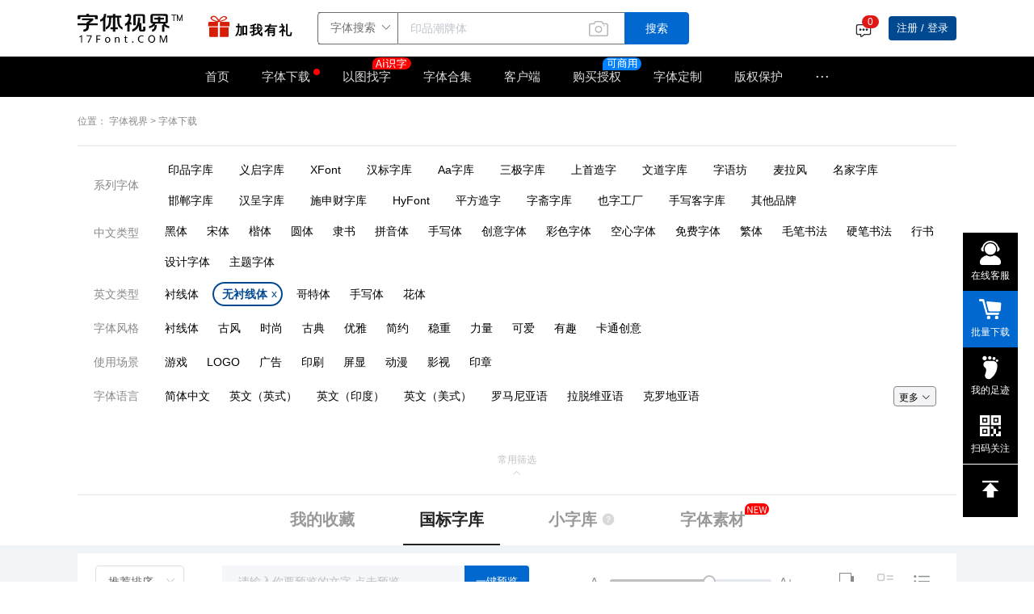

--- FILE ---
content_type: text/html; charset=utf-8
request_url: https://www.17font.com/fontlist/302.html
body_size: 43140
content:
<!--
 * @Date: 2022-11-14 17:42:42
 * @LastEditTime: 2023-03-07 14:16:25
 * @Description: 修改
-->
<!doctype html>
<style>body{min-width:1088px}body>a{display:none!important}.yuansheng_modal{display:none;position:fixed;z-index:9999;left:0;top:0;width:100%;height:100%;overflow:auto;background-color:rgba(0,0,0,.4)}.modal-content{position:relative;background:#fffbf0;top:50%;left:50%;transform:translate(-50%,-50%);padding:0;border:1px solid #888;width:1024px;box-shadow:0 4px 8px 0 rgba(0,0,0,.2),0 6px 20px 0 rgba(0,0,0,.19);-webkit-animation-name:animatetop;-webkit-animation-duration:.4s;animation-name:animatetop;animation-duration:.4s}@-webkit-keyframes animatetop{from{top:-300px;opacity:0}to{top:50%;opacity:1}}@keyframes animatetop{from{top:-300px;opacity:0}to{top:50%;opacity:1}}.close{outline:0;border:none;padding:5px 5px}.modal-body{padding:30px 20px}</style>
<style>.ljxq_s ul li{display:flex;flex-direction:column;align-items:center}.ljxq_s ul li img{width:50px;background:url(~/assets/img/360.svg)}.ljxq_s ul li a{display:flex;flex-direction:column;justify-content:center;align-items:center}</style>
<html data-n-head-ssr>

<head >
    <title>无衬线体-「官方」字体下载列表-字体视界</title><meta data-n-head="ssr" charset="utf-8"><meta data-n-head="ssr" data-hid="renderer" name="renderer" content="webkit"><meta data-n-head="ssr" data-hid="keywords" name="keywords" content="无衬线体,字体下载"><meta data-n-head="ssr" data-hid="description" name="description" content="无衬线体,字体下载-字体大全-字体视界"><base href="/"><link rel="preload" href="/vt/res/e2d7004.js" as="script"><link rel="preload" href="/vt/res/acea520.js" as="script"><link rel="preload" href="/vt/res/css/db477ff.css" as="style"><link rel="preload" href="/vt/res/f1e4084.js" as="script"><link rel="preload" href="/vt/res/css/bf5dcc0.css" as="style"><link rel="preload" href="/vt/res/f175250.js" as="script"><link rel="preload" href="/vt/res/css/8b22b7c.css" as="style"><link rel="preload" href="/vt/res/ae71335.js" as="script"><link rel="preload" href="/vt/res/css/31b6fca.css" as="style"><link rel="preload" href="/vt/res/e742948.js" as="script"><link rel="preload" href="/vt/res/css/8320f3e.css" as="style"><link rel="preload" href="/vt/res/c1da1e9.js" as="script"><link rel="preload" href="/vt/res/css/0e43387.css" as="style"><link rel="preload" href="/vt/res/6f32ad3.js" as="script"><link rel="preload" href="/vt/res/css/ef8e017.css" as="style"><link rel="preload" href="/vt/res/92b065d.js" as="script"><link rel="preload" href="/vt/res/css/7f7197f.css" as="style"><link rel="preload" href="/vt/res/b5671d6.js" as="script"><link rel="stylesheet" href="/vt/res/css/db477ff.css"><link rel="stylesheet" href="/vt/res/css/bf5dcc0.css"><link rel="stylesheet" href="/vt/res/css/8b22b7c.css"><link rel="stylesheet" href="/vt/res/css/31b6fca.css"><link rel="stylesheet" href="/vt/res/css/8320f3e.css"><link rel="stylesheet" href="/vt/res/css/0e43387.css"><link rel="stylesheet" href="/vt/res/css/ef8e017.css"><link rel="stylesheet" href="/vt/res/css/7f7197f.css">
</head>

<body >
    <div id="myModal" class="yuansheng_modal">
 
    <!-- 弹窗内容 -->
      <div class="modal-content">
        <div class="modal-body">
            <div class="ljxq_s" style="display:flex">
                <!-- <div ><img src="https://artificial-res.oss-cn-shanghai.aliyuncs.com/vt/05.svg" alt=""></div> -->
                <div>
                    <p style="font-size:24px">非常抱歉！<span style="font-weight:700">由于本站不兼容IE浏览器</span>您的浏览体验会受到影响！</p>
                    <p style="color:#ec7c3b;font-size:18px;margin:15px 0">我们强烈建议您安装新版本浏览器，点击图标即可下载</p>
                    <p style="color:#b5b5b5">下列软件均通过安全检测，您可放心安装</p>
                    <ul style="display:flex;padding:20px 30px;justify-content:space-around">
                        <li>
                            <a href="https://www.google.cn/intl/zh-CN/chrome/" rel="nofollow">
                                <!-- <img  src="https://artificial-res.oss-cn-shanghai.aliyuncs.com/vt/chrome.svg" > -->
                                <p style="margin-top:5px">Chrome</p>
                            </a>
                        </li>
                        <li>
                            <a href="https://www.microsoft.com/zh-cn/edge/home?form=MA13FJ" rel="nofollow">
                                <!-- <img src="https://artificial-res.oss-cn-shanghai.aliyuncs.com/vt/edge.svg" > -->
                                <p style="margin-top:5px">Microsoft Edge</p>
                            </a>
                        </li>
                        <li>
                            <a href="https://browser.360.cn/se/" rel="nofollow">
                                <!-- <img src="https://artificial-res.oss-cn-shanghai.aliyuncs.com/vt/360.svg" > -->
                                <p style="margin-top:5px">360安全浏览器</p>
                            </a>
                        </li>
                    </ul>
                    <div>
                        <button class="close" style="background:#e67f38;color:#fff;cursor:pointer">关闭</button>
                        <span style="color:#888;margin-left:10px">频繁出现，请联系微信客服：iekiefont</span>
                    </div>
                </div>
            </div>
        </div>
      </div>
   
    </div>
  <div data-server-rendered="true" id="__nuxt"><div id="__layout"><div id="BoxFather"><div id="font_download" data-v-5c66d260><div id="headerbox" data-v-38dab89b data-v-5c66d260><div class="header_top_box top_title_white top_title_other" style="top:0px;" data-v-38dab89b><div class="top_top" data-v-38dab89b><div class="tt_center" data-v-38dab89b><div class="ttc_left" data-v-38dab89b><div class="top_imgbox" data-v-38dab89b><a href="https://www.17font.com/" title="字体视界" data-v-38dab89b><img src="/vt/res/img/logo_black.08b294d.svg" alt="字体视界" data-v-38dab89b></a> <div class="heard_top" data-v-38dab89b><span data-v-38dab89b><div role="tooltip" id="el-popover-1307" aria-hidden="true" class="el-popover el-popper" style="width:361px;display:none;"><!----><div class="content" style="width:100%;display:flex;padding:20px 10px 20px 20px;height:220px;color:black;" data-v-38dab89b><div style="width:55%;" data-v-38dab89b><h3 style="font-size:20px;font-weight:bold;" data-v-38dab89b>联系授权专家 正熙</h3> <ul style="margin-top:30px;" data-v-38dab89b><li style="padding:5px 0;color:#282a2f;display:flex;align-items:center;" data-v-38dab89b><img src="/vt/res/img/电 话.507d444.svg" alt="" data-v-38dab89b> <span style="margin-left:10px;" data-v-38dab89b>4006-5831-17</span></li> <li style="padding:5px 0;color:#282a2f;display:flex;align-items:center;" data-v-38dab89b><img src="/vt/res/img/微信 (2) (1).c6649bc.svg" alt="" data-v-38dab89b> <span style="margin-left:10px;" data-v-38dab89b>iekiefont</span></li></ul></div> <div style="width:45%;display:flex;flex-flow:column;justify-content:space-between;column-items:center;padding:5px 0px;" data-v-38dab89b><img src="/vt/res/img/logo (1).4bf71b1.svg" alt="logo" style="transform:scale(0.8) translate(24px, -24px);" data-v-38dab89b> <div style="display:flex;flex-flow:column;justify-content:flex-end;column-items:center;padding-right:10px;" data-v-38dab89b><img src="/vt/res/img/蒙版组 5.04bd179.svg" alt="" data-v-38dab89b> <p style="display:flex;justify-content:flex-start;alin-items:center;padding-left:17px;font-size:12px;" data-v-38dab89b><img src="/vt/res/img/微信 (2).5acfe1b.svg" alt="" style="margin-right:5px;" data-v-38dab89b>微信扫码联系</p></div></div></div> </div><span class="el-popover__reference-wrapper"><div class="show_logo" data-v-38dab89b><img src="/vt/res/img/gift.a1f2d4e.gif" alt="加我有礼" style="width:40px;height:40px;" data-v-38dab89b> <p data-v-38dab89b>加我有礼</p></div></span></span></div></div> <div style="margin-left:30px;margin-right:20px;" data-v-38dab89b><div class="input_box" data-v-0f1d2bc4 data-v-38dab89b><div class="input_search el-input el-input-group el-input-group--append el-input-group--prepend" data-v-0f1d2bc4><div class="el-input-group__prepend"><div class="el-select" data-v-0f1d2bc4><!----><div class="el-input el-input--suffix"><!----><input type="text" readonly="readonly" autocomplete="off" placeholder="请选择" class="el-input__inner"><!----><span class="el-input__suffix"><span class="el-input__suffix-inner"><i class="el-select__caret el-input__icon el-icon-arrow-up"></i><!----><!----><!----><!----><!----></span><!----></span><!----><!----></div><div class="el-select-dropdown el-popper" style="min-width:;display:none;"><div class="el-scrollbar" style="display:none;"><div class="el-select-dropdown__wrap el-scrollbar__wrap el-scrollbar__wrap--hidden-default"><ul class="el-scrollbar__view el-select-dropdown__list"><!----><li class="el-select-dropdown__item selected" data-v-0f1d2bc4><span>字体搜索</span></li> <li class="el-select-dropdown__item" data-v-0f1d2bc4><span>字体素材</span></li> <li class="el-select-dropdown__item" data-v-0f1d2bc4><span>商标字体</span></li> <li class="el-select-dropdown__item" data-v-0f1d2bc4><span>字体合集</span></li> <li class="el-select-dropdown__item" data-v-0f1d2bc4><span>搜索图片</span></li> <li class="el-select-dropdown__item" data-v-0f1d2bc4><span>授权服务</span></li></ul></div><div class="el-scrollbar__bar is-horizontal"><div class="el-scrollbar__thumb" style="width:0;transform:translateX(0%);ms-transform:translateX(0%);webkit-transform:translateX(0%);"></div></div><div class="el-scrollbar__bar is-vertical"><div class="el-scrollbar__thumb" style="height:0;transform:translateY(0%);ms-transform:translateY(0%);webkit-transform:translateY(0%);"></div></div></div><p class="el-select-dropdown__empty">
          无数据
        </p></div></div></div><input type="text" autocomplete="off" placeholder="" class="el-input__inner"><!----><!----><div class="el-input-group__append"><button type="button" class="el-button el-button--default" data-v-0f1d2bc4><!----><!----><span>搜索</span></button></div><!----></div> <div class="right_icon" data-v-0f1d2bc4><span class="soutu-hover-tip" data-v-0f1d2bc4>按图片找字</span></div> <!----> <div class="el-dialog__wrapper" style="display:none;" data-v-0f1d2bc4><div role="dialog" aria-modal="true" aria-label="dialog" class="el-dialog dlDownclass" style="margin-top:15vh;width:450px;"><div class="el-dialog__header"><p style="font-weight:bold;font-size:18px;" data-v-0f1d2bc4>频繁安全验证</p><button type="button" aria-label="Close" class="el-dialog__headerbtn"><i class="el-dialog__close el-icon el-icon-close"></i></button></div><!----><div class="el-dialog__footer"><span class="dialog-footer" data-v-0f1d2bc4><button type="button" class="el-button el-button--default" data-v-0f1d2bc4><!----><!----><span>取 消</span></button> <button type="button" class="el-button el-button--primary" data-v-0f1d2bc4><!----><!----><span>确认下载</span></button></span></div></div></div></div></div></div> <div class="ttc_right" data-v-38dab89b><div style="display:flex;align-items:center;" data-v-38dab89b><ul class="dropdown_ul" data-v-38dab89b><span data-v-38dab89b><div role="tooltip" id="el-popover-6835" aria-hidden="true" class="el-popover el-popper dropdown_ul_pop" style="width:450px;display:none;"><!----><div class="main" data-v-38dab89b><div class="main-center" data-v-38dab89b><div class="title" data-v-38dab89b><p data-v-38dab89b>订单提醒</p> <p class="p1" data-v-38dab89b>站内公告(0)</p></div></div> <!----> <div class="main-footer" data-v-38dab89b><!----> <div style="display:flex;justify-content:flex-end;padding-top:10px;" data-v-38dab89b><a href="/push?result=2" target="_blank" data-v-38dab89b>查看全部&gt;&gt;</a></div></div></div> </div><span class="el-popover__reference-wrapper"><li style="height:100%;position:relative;cursor:pointer;margin-right:10px;margin-top:3px;" data-v-38dab89b><img src="[data-uri]" alt="" style="width:22px;" data-v-38dab89b> <!----></li></span></span></ul></div> <div class="dropdown_box" data-v-47ce02fa data-v-38dab89b><!----> <!----></div></div></div></div> <div class="top_title" data-v-38dab89b><div class="top_rightbox" data-v-38dab89b><nav data-v-38dab89b><ul data-v-38dab89b><li class="li_1" data-v-38dab89b><a href="/" title="首页" data-v-38dab89b>首页</a></li> <li class="li_1 li_dian" data-v-38dab89b><a href="https://www.17font.com/fontlist/" title="字体下载" class="dian dian_down" style="font-size:15px;padding:0" data-v-38dab89b>字体下载</a> <div class="hover_dian" style="left:-25px;" data-v-38dab89b><a href="https://www.17font.com/fontlist?from=gbzk" title="国标字库" data-v-38dab89b>国标字库</a> <a href="https://www.17font.com/fontlist/806.html" title="小字库" data-v-38dab89b>小字库</a> <a href="/art_fonts" title="字体素材" class="a_su" data-v-38dab89b>字体素材<img src="[data-uri]" alt data-v-38dab89b></a> <a href="/pic" title="字体图片" class="a_su" data-v-38dab89b>字体图片</a></div></li> <li class="li_1" style="position:relative;" data-v-38dab89b><a href="/sofont" title="以图找字" data-v-38dab89b>以图找字<img src="/vt/res/img/Ai识字.609c620.svg" alt style="width:48px;position:absolute;top:-2px;right:-5px" data-v-38dab89b></a></li> <li class="li_1" data-v-38dab89b><a href="https://www.17font.com/album/" title="字体合集" data-v-38dab89b>字体合集</a> <!----> <div class="fontlist-hover" style="display:none;" data-v-aaadbfdc data-v-aaadbfdc data-v-38dab89b><div class="left" data-v-aaadbfdc><ul class="switch" data-v-aaadbfdc></ul> <div class="track-btn" data-v-aaadbfdc><img src="[data-uri]" alt="" data-v-aaadbfdc>
        我的足迹
      </div></div> <div class="right" data-v-aaadbfdc><div class="title-box" data-v-aaadbfdc><div class="title" data-v-aaadbfdc></div> <a href="/fontlist" target="_blank" class="more" data-v-aaadbfdc>所有字体&gt;</a></div> <!----> <!----> <ul class="tag-list" data-v-aaadbfdc> <!----></ul></div></div></li> <li class="li_1" data-v-38dab89b><a href="/download" title="客户端" data-v-38dab89b>客户端</a></li> <li class="li_1 li_dian" data-v-38dab89b><a href="/auth-service" title="购买授权" class="dian" style="font-size:15px;padding:0" data-v-38dab89b>购买授权</a> <img src="/vt/res/img/ke.6871391.svg" alt style="width:48px;position:absolute;top:-2px;right:-5px" data-v-38dab89b> <div class="hover_dian" style="left:-25px;" data-v-38dab89b><a href="/auth-service" title="授权服务" class="a_su" data-v-38dab89b>授权服务</a> <a href="/tm" title="商标字体" class="a_su" data-v-38dab89b>商标字体<img src="https://s.ibaotu.com/next/img/new/components/header/hot.3d02.svg" data-v-38dab89b></a></div></li> <li class="li_1" data-v-38dab89b><a href="https://www.17font.com/customise/" title="字体定制" data-v-38dab89b>字体定制</a></li> <li class="li_1 li_dian" data-v-38dab89b><a href="https://c.17font.com" target="_blank" title="版权保护" class="dian" style="font-size:15px;padding:0" data-v-38dab89b>版权保护</a> <div class="hover_dian" style="left:-25px;width:150px" data-v-38dab89b><a href="https://c.17font.com/work/register" target="_blank" title="著作权登记" data-v-38dab89b>著作权登记</a> <a href="https://c.17font.com/software/register" target="_blank" title="软件著作权登记" data-v-38dab89b>软件著作权登记</a></div></li> <li class="li_dian" data-v-38dab89b><a href="javascript:;" class="dian" data-v-38dab89b>···</a> <div class="hover_dian" style="width:150px" data-v-38dab89b><a href="https://www.17font.com/about/" title="关于我们" data-v-38dab89b>关于我们</a> <a href="https://www.17font.com/activity/" title="字体活动" data-v-38dab89b>字体活动</a> <a href="https://www.17font.com/event/" title="公益用字" data-v-38dab89b>公益用字</a> <a href="https://www.17font.com/u/" title="字库入驻" data-v-38dab89b>字库入驻</a> <a href="https://www.17font.com/font-editor/" title="字体转换器" data-v-38dab89b>字体转换器</a></div></li></ul> </nav></div></div></div> <div class="el-dialog__wrapper" style="display:none;" data-v-38dab89b><div role="dialog" aria-modal="true" aria-label="dialog" class="el-dialog fontru_dia" style="margin-top:15vh;width:540px;"><div class="el-dialog__header"><span class="el-dialog__title"></span><button type="button" aria-label="Close" class="el-dialog__headerbtn"><i class="el-dialog__close el-icon el-icon-close"></i></button></div><!----><!----></div></div></div> <div id="slide-bar" data-v-698b945b data-v-698b945b data-v-5c66d260><div class="slide-list" data-v-698b945b><div class="list-label list-label1" data-v-698b945b><img src="[data-uri]" data-v-698b945b> <div class="text-box" data-v-698b945b><span data-v-698b945b>在线客服</span></div> <div class="list-label1_hover" data-v-698b945b><div class="list-detail" data-v-698b945b><ul data-v-698b945b><li data-v-698b945b><div class="center" data-v-698b945b><img src="/vt/res/img/kefu@2x.dc43eed.png" alt="" data-v-698b945b> <div class="detail-right" data-v-698b945b><p class="p1" data-v-698b945b>在线客服</p> <span class="s1" data-v-698b945b>工作日：9:00-18:00</span></div></div> <div class="center_bottom" data-v-698b945b><div class="detail-right detail-right_bottom" data-v-698b945b><div style="display:flex;flex-flow:column;justify-content:center;align-items:center;" data-v-698b945b><img src="/vt/res/img/kefu.1ffae0a.png" alt="" style="width:115px;" data-v-698b945b> <p style="font-size:11px;color:#000;background:#F6F6F6;padding:3px;" data-v-698b945b>微信扫码 联系授权顾问</p></div></div></div></li> <li data-v-698b945b><div class="center" data-v-698b945b><img src="/vt/res/img/phone@2x.6e2b143.png" alt="" data-v-698b945b> <div class="detail-right" data-v-698b945b><p class="p1" data-v-698b945b>客服电话</p> <span class="s1" data-v-698b945b>4006-583-117(24小时)</span></div></div></li></ul></div></div></div> <div id="batch-down" class="list-label list-label2" style="display:block;" data-v-698b945b><div class="label_box" data-v-698b945b><div class="el-badge" style="border:none;" data-v-698b945b><img src="[data-uri]" alt="" data-v-698b945b><sup class="el-badge__content is-fixed" style="display:none;">0</sup></div> <div class="text-box" data-v-698b945b><span data-v-698b945b>批量下载</span></div></div></div> <div class="list-label" data-v-698b945b><div class="label_box" data-v-698b945b><img src="/vt/res/img/足迹.b3a76ac.svg" alt="" width="30" data-v-698b945b> <div class="text-box" data-v-698b945b><span data-v-698b945b>我的足迹</span></div></div></div> <span data-v-698b945b><div role="tooltip" id="el-popover-2863" aria-hidden="true" class="el-popover el-popper slide-box" style="width:undefinedpx;display:none;"><!----><div class="list-detail-guan" data-v-698b945b><img src="/vt/res/img/qrcode-01wechat.4bc680d.jpg" alt="" data-v-698b945b> <p data-v-698b945b>官方微信公众号</p></div></div><span class="el-popover__reference-wrapper"></span></span> <div slot="reference" class="list-label" data-v-698b945b><img src="/vt/res/img/list255.a50cf34.svg" alt="" data-v-698b945b> <div class="text-box" data-v-698b945b><span data-v-698b945b>扫码关注</span></div> <div class="list-label-hover" data-v-698b945b><img src="/vt/res/img/gongzhong.c2df054.png" alt="" data-v-698b945b> <p data-v-698b945b>官方微信公众号</p></div></div> <div class="list-label list-label_bottom" data-v-698b945b><img src="[data-uri]" alt="" data-v-698b945b></div> <div class="track" data-v-a4b86efc data-v-698b945b><div class="close" data-v-a4b86efc><i class="el-icon-arrow-right" data-v-a4b86efc></i></div> <div class="btn-group" data-v-a4b86efc><div class="btn active" data-v-a4b86efc>近期浏览</div> <div class="btn" data-v-a4b86efc>近期收藏</div></div> <!----> <!----> <!----> <div class="xxx" data-v-a4b86efc></div> <div class="none" data-v-a4b86efc>这里还什么都没有~</div> <!----></div></div></div> <div data-v-5c66d260><div class="el-dialog__wrapper" style="display:none;"><div role="dialog" aria-modal="true" aria-label="dialog" class="el-dialog remind_dialog" style="margin-top:15vh;width:475px;"><div class="el-dialog__header"><span class="el-dialog__title"></span><!----></div><!----><!----></div></div></div> <div class="main_box" data-v-5c66d260><div class="main_box_center" data-v-5c66d260><div class="center" data-v-5c66d260><section class="leimu" data-v-5c66d260><div class="title_position" data-v-5c66d260><p class="current-left" data-v-5c66d260><span data-v-5c66d260>位置：</span> <span data-v-5c66d260><a href="https://www.17font.com/" data-v-5c66d260>字体视界</a></span> &gt;
              <span data-v-5c66d260><a href="https://www.17font.com/fontlist/" data-v-5c66d260>字体下载</a></span> <!----></p></div> <div class="title_filter_img" data-v-5c66d260 data-v-5c66d260><div class="tfi_center" data-v-5c66d260><div class="tfi_center_b" data-v-5c66d260><!----> <!----></div></div></div> <!----> <div class="leimu_bottom" data-v-5c66d260><p data-v-5c66d260><span data-v-5c66d260>更多筛选条件</span> <span data-v-5c66d260><i class="el-icon-arrow-down ooo " data-v-5c66d260></i></span></p></div></section></div> <div class="ziku_box" data-v-5c66d260><div class="top_ziku" data-v-5c66d260><!----> <ul class="wrapper" data-v-5c66d260><li data-v-5c66d260><div data-v-5c66d260><a href="/fontlist_collect" data-v-5c66d260><span class="wrapper_getclick" data-v-5c66d260>我的收藏</span></a></div></li> <li data-v-5c66d260><div data-v-5c66d260><a href="/fontlist" data-v-5c66d260><span class="wrapper_getclick" data-v-5c66d260>国标字库</span></a> <!----></div></li><li data-v-5c66d260><div data-v-5c66d260><!----> <a href="/fontlist/806.html" data-v-5c66d260><span class="wrapper_getclick" data-v-5c66d260>小字库</span> <span data-v-5c66d260><div role="tooltip" id="el-popover-6851" aria-hidden="true" class="el-popover el-popper fontlist-tooltip-item" style="width:undefinedpx;display:none;"><!----><div class="fontlist-tooltip-div" data-v-5c66d260><p style="font-weight:bold;" data-v-5c66d260>什么是小字库：</p> <p data-v-5c66d260>“小字库”并非国标字库，共两版本：1、收录各朝代的真迹书法作品，编译到字库中做成“小字库”发布。2、正在制作并未完成的字库，以小字库形式发布，后期按市场需求选择性补充。所以“小字库”字符数是少于国标字库GB2312（含）以上标准的。“小字库”里的字符数只有详情页字样所展示的几百或几千个字符，并不是所有字体。我们为此字库定义为“小字库”。</p></div> </div><span class="el-popover__reference-wrapper"><span class="wenhao" data-v-5c66d260><svg t="1669191727826" viewBox="0 0 1024 1024" version="1.1" xmlns="http://www.w3.org/2000/svg" p-id="2677" width="18" height="18" class="icon" data-v-5c66d260><path d="M512 81.408a422.4 422.4 0 1 0 422.4 422.4A422.4 422.4 0 0 0 512 81.408z m26.624 629.76a45.056 45.056 0 0 1-31.232 12.288 42.496 42.496 0 0 1-31.232-12.8 41.984 41.984 0 0 1-12.8-30.72 39.424 39.424 0 0 1 12.8-30.72 42.496 42.496 0 0 1 31.232-12.288 43.008 43.008 0 0 1 31.744 12.288 39.424 39.424 0 0 1 12.8 30.72 43.008 43.008 0 0 1-13.312 31.744z m87.04-235.52a617.472 617.472 0 0 1-51.2 47.104 93.184 93.184 0 0 0-25.088 31.232 80.896 80.896 0 0 0-9.728 39.936v10.24H475.648v-10.24a119.808 119.808 0 0 1 12.288-57.344A311.296 311.296 0 0 1 555.52 460.8l10.24-11.264a71.168 71.168 0 0 0 16.896-44.032A69.632 69.632 0 0 0 563.2 358.4a69.632 69.632 0 0 0-51.2-17.92 67.072 67.072 0 0 0-58.88 26.112 102.4 102.4 0 0 0-16.384 61.44h-61.44a140.288 140.288 0 0 1 37.888-102.4 140.8 140.8 0 0 1 104.96-38.4 135.68 135.68 0 0 1 96.256 29.184 108.032 108.032 0 0 1 36.352 86.528 116.736 116.736 0 0 1-25.088 73.216z" fill="#D9D9D9" p-id="2678" data-v-5c66d260></path></svg></span></span></span></a></div></li> <li data-v-5c66d260><div data-v-5c66d260><a href="/art_fonts" data-v-5c66d260><span class="wrapper_getclick" data-v-5c66d260>字体素材</span> <img src="[data-uri]" alt style="width:30px;position:absolute;top:9px;right:-30px" data-v-5c66d260></a></div></li></ul> <div class="searchbox" data-v-5c66d260><div class="input_box" data-v-0f1d2bc4 data-v-5c66d260><div class="input_search el-input el-input-group el-input-group--append el-input-group--prepend" data-v-0f1d2bc4><div class="el-input-group__prepend"><div class="el-select" data-v-0f1d2bc4><!----><div class="el-input el-input--suffix"><!----><input type="text" readonly="readonly" autocomplete="off" placeholder="请选择" class="el-input__inner"><!----><span class="el-input__suffix"><span class="el-input__suffix-inner"><i class="el-select__caret el-input__icon el-icon-arrow-up"></i><!----><!----><!----><!----><!----></span><!----></span><!----><!----></div><div class="el-select-dropdown el-popper" style="min-width:;display:none;"><div class="el-scrollbar" style="display:none;"><div class="el-select-dropdown__wrap el-scrollbar__wrap el-scrollbar__wrap--hidden-default"><ul class="el-scrollbar__view el-select-dropdown__list"><!----><li class="el-select-dropdown__item selected" data-v-0f1d2bc4><span>字体搜索</span></li> <li class="el-select-dropdown__item" data-v-0f1d2bc4><span>字体素材</span></li> <li class="el-select-dropdown__item" data-v-0f1d2bc4><span>商标字体</span></li> <li class="el-select-dropdown__item" data-v-0f1d2bc4><span>字体合集</span></li> <li class="el-select-dropdown__item" data-v-0f1d2bc4><span>搜索图片</span></li> <li class="el-select-dropdown__item" data-v-0f1d2bc4><span>授权服务</span></li></ul></div><div class="el-scrollbar__bar is-horizontal"><div class="el-scrollbar__thumb" style="width:0;transform:translateX(0%);ms-transform:translateX(0%);webkit-transform:translateX(0%);"></div></div><div class="el-scrollbar__bar is-vertical"><div class="el-scrollbar__thumb" style="height:0;transform:translateY(0%);ms-transform:translateY(0%);webkit-transform:translateY(0%);"></div></div></div><p class="el-select-dropdown__empty">
          无数据
        </p></div></div></div><input type="text" autocomplete="off" placeholder="" class="el-input__inner"><!----><!----><div class="el-input-group__append"><button type="button" class="el-button el-button--default" data-v-0f1d2bc4><!----><!----><span>搜索</span></button></div><!----></div> <div class="right_icon" data-v-0f1d2bc4><span class="soutu-hover-tip" data-v-0f1d2bc4>按图片找字</span></div> <!----> <div class="el-dialog__wrapper" style="display:none;" data-v-0f1d2bc4><div role="dialog" aria-modal="true" aria-label="dialog" class="el-dialog dlDownclass" style="margin-top:15vh;width:450px;"><div class="el-dialog__header"><p style="font-weight:bold;font-size:18px;" data-v-0f1d2bc4>频繁安全验证</p><button type="button" aria-label="Close" class="el-dialog__headerbtn"><i class="el-dialog__close el-icon el-icon-close"></i></button></div><!----><div class="el-dialog__footer"><span class="dialog-footer" data-v-0f1d2bc4><button type="button" class="el-button el-button--default" data-v-0f1d2bc4><!----><!----><span>取 消</span></button> <button type="button" class="el-button el-button--primary" data-v-0f1d2bc4><!----><!----><span>确认下载</span></button></span></div></div></div></div> <i class="el-icon-circle-close" data-v-5c66d260></i></div> <!----> <!----></div></div></div> <div class="main_box_center" data-v-5c66d260><div class="center" data-v-5c66d260><h5 id="fontlist-mao" data-v-5c66d260></h5> <div id="id_fontlist" warehouse_type="-1" data-v-70d0a77c data-v-5c66d260 data-v-5c66d260><h1 id="tolist" data-v-70d0a77c></h1> <section class="title" data-v-70d0a77c><div class="select_one" data-v-70d0a77c><div class="el-select" data-v-70d0a77c><!----><div class="el-input el-input--suffix"><!----><input type="text" readonly="readonly" autocomplete="off" placeholder="请选择" class="el-input__inner"><!----><span class="el-input__suffix"><span class="el-input__suffix-inner"><i class="el-select__caret el-input__icon el-icon-arrow-up"></i><!----><!----><!----><!----><!----></span><!----></span><!----><!----></div><div class="el-select-dropdown el-popper" style="min-width:;display:none;"><div class="el-scrollbar" style="display:none;"><div class="el-select-dropdown__wrap el-scrollbar__wrap el-scrollbar__wrap--hidden-default"><ul class="el-scrollbar__view el-select-dropdown__list"><!----><li class="el-select-dropdown__item selected" data-v-70d0a77c><span>推荐排序</span></li><li class="el-select-dropdown__item" data-v-70d0a77c><span>热门排序</span></li><li class="el-select-dropdown__item" data-v-70d0a77c><span>最新排序</span></li></ul></div><div class="el-scrollbar__bar is-horizontal"><div class="el-scrollbar__thumb" style="width:0;transform:translateX(0%);ms-transform:translateX(0%);webkit-transform:translateX(0%);"></div></div><div class="el-scrollbar__bar is-vertical"><div class="el-scrollbar__thumb" style="height:0;transform:translateY(0%);ms-transform:translateY(0%);webkit-transform:translateY(0%);"></div></div></div><p class="el-select-dropdown__empty">
          无数据
        </p></div></div></div> <div id="input_box" data-v-70d0a77c><input type="text" oninput="if(value.length>30)value=value.slice(0,30)" placeholder="请输入你要预览的文字 点击预览" value="" data-v-70d0a77c> <button data-v-70d0a77c>一键预览</button></div> <div id="slider" data-v-70d0a77c><span data-v-70d0a77c>A-</span> <div role="slider" aria-valuemin="12" aria-valuemax="84" aria-orientation="horizontal" class="el-slider" data-v-70d0a77c><!----><div class="el-slider__runway"><div class="el-slider__bar" style="width:-16.666666666666668%;left:0%;"></div><div tabindex="0" class="el-slider__button-wrapper" style="left:-16.666666666666664%;"><div class="el-tooltip el-slider__button"></div></div><!----><!----></div></div> <span data-v-70d0a77c>A+</span></div> <div class="paixu_box" data-v-70d0a77c><div id="back" data-v-70d0a77c><div class="bai" data-v-70d0a77c></div> <div class="hei" data-v-70d0a77c></div></div> <div class="paixu_list" data-v-70d0a77c><img src="/vt/res/img/tu-hui.ae990d2.svg" alt data-v-70d0a77c></div><div class="paixu_list paixu_list_c" data-v-70d0a77c><img src="[data-uri]" alt data-v-70d0a77c></div></div></section> <section class="list" data-v-70d0a77c><div id="ul_font_list" data-v-50644ece data-v-70d0a77c data-v-70d0a77c><div data-v-0bb90a34 data-v-50644ece data-v-50644ece><div class="page_ul" data-v-0bb90a34><!----> <!----> <!----> <!----> <ul class="font_ul" data-v-0bb90a34><li class="font_li" data-v-0bb90a34><div class="div_shang_box" data-v-0bb90a34><div class="shang_left" data-v-0bb90a34><p data-v-0bb90a34><span class="sp_shang sp_warehouse sp_warehouse_guobiao" data-v-0bb90a34><a href="/fontlist" data-v-0bb90a34>国标字库</a></span> <!----> <a target="_blank" href="https://www.17font.com/font/detail/9055cc999c9947c2a38be757ebc67a64.html" data-v-0bb90a34>Tarfia </a></p> <span class="sp_shang sp_shang_g" data-v-0bb90a34><a href="/u" data-v-0bb90a34>官方授权</a></span> <span class="sp_shang" data-v-0bb90a34>商用字体</span> <!----> <!----></div> <div data-v-0bb90a34></div> <div class="shang_right shang_right_list" data-v-0bb90a34><div class="shang_right_down" data-v-0bb90a34><button type="button" class="el-button el-button--default" style="padding:0 5px;" data-v-0bb90a34><!----><i class="el-icon-plus"></i><span>加入批量下载</span></button></div> <!----></div></div> <div class="div_xia_box" data-v-0bb90a34><a href="https://www.17font.com/font/detail/9055cc999c9947c2a38be757ebc67a64.html" target="_blank" class="xia_box_a" style="font-family:f9055cc999c9947c2a38be757;font-size:56px;position:relative;" data-v-0bb90a34>VISUAL TYPE 1234567890</a></div> <div class="backBox" data-v-0bb90a34><div class="other" data-v-0bb90a34><a href="/font/detail/9055cc999c9947c2a38be757ebc67a64.html" target="_blank" data-v-0bb90a34></a></div> <div class="back_box" data-v-0bb90a34><a href="/font/detail/9055cc999c9947c2a38be757ebc67a64.html" target="_blank" data-v-0bb90a34><button type="button" class="el-button b1 el-button--default" data-v-0bb90a34><!----><!----><span>字体下载</span></button></a> <button type="button" class="el-button b2 el-button--default" style="margin-left:10px;" data-v-0bb90a34><!----><!----><span>收藏字体</span></button> <a href="/font/similar/9055cc999c9947c2a38be757ebc67a64.html" target="_blank" data-v-0bb90a34><!----></a></div> <div class="other" data-v-0bb90a34><a href="/font/detail/9055cc999c9947c2a38be757ebc67a64.html" target="_blank" data-v-0bb90a34></a></div></div> <!----></li><li class="font_li" data-v-0bb90a34><div class="div_shang_box" data-v-0bb90a34><div class="shang_left" data-v-0bb90a34><p data-v-0bb90a34><span class="sp_shang sp_warehouse sp_warehouse_guobiao" data-v-0bb90a34><a href="/fontlist" data-v-0bb90a34>国标字库</a></span> <!----> <a target="_blank" href="https://www.17font.com/font/detail/08aba8f0f6174341aacdf04d629af336.html" data-v-0bb90a34>No.023-Sounso Undividedad </a></p> <span class="sp_shang sp_shang_g" data-v-0bb90a34><a href="/u" data-v-0bb90a34>官方授权</a></span> <span class="sp_shang" data-v-0bb90a34>商用字体</span> <!----> <!----></div> <div data-v-0bb90a34></div> <div class="shang_right shang_right_list" data-v-0bb90a34><div class="shang_right_down" data-v-0bb90a34><button type="button" class="el-button el-button--default" style="padding:0 5px;" data-v-0bb90a34><!----><i class="el-icon-plus"></i><span>加入批量下载</span></button></div> <!----></div></div> <div class="div_xia_box" data-v-0bb90a34><a href="https://www.17font.com/font/detail/08aba8f0f6174341aacdf04d629af336.html" target="_blank" class="xia_box_a" style="font-family:f08aba8f0f6174341aacdf04d;font-size:56px;position:relative;" data-v-0bb90a34>VISUAL TYPE 1234567890</a></div> <div class="backBox" data-v-0bb90a34><div class="other" data-v-0bb90a34><a href="/font/detail/08aba8f0f6174341aacdf04d629af336.html" target="_blank" data-v-0bb90a34></a></div> <div class="back_box" data-v-0bb90a34><a href="/font/detail/08aba8f0f6174341aacdf04d629af336.html" target="_blank" data-v-0bb90a34><button type="button" class="el-button b1 el-button--default" data-v-0bb90a34><!----><!----><span>字体下载</span></button></a> <button type="button" class="el-button b2 el-button--default" style="margin-left:10px;" data-v-0bb90a34><!----><!----><span>收藏字体</span></button> <a href="/font/similar/08aba8f0f6174341aacdf04d629af336.html" target="_blank" data-v-0bb90a34><!----></a></div> <div class="other" data-v-0bb90a34><a href="/font/detail/08aba8f0f6174341aacdf04d629af336.html" target="_blank" data-v-0bb90a34></a></div></div> <!----></li><li class="font_li" data-v-0bb90a34><div class="div_shang_box" data-v-0bb90a34><div class="shang_left" data-v-0bb90a34><p data-v-0bb90a34><span class="sp_shang sp_warehouse sp_warehouse_guobiao" data-v-0bb90a34><a href="/fontlist" data-v-0bb90a34>国标字库</a></span> <!----> <a target="_blank" href="https://www.17font.com/font/detail/df4c2db2a5cc49c181f670adf9e0b92b.html" data-v-0bb90a34>No.020-Sounso Rare </a></p> <span class="sp_shang sp_shang_g" data-v-0bb90a34><a href="/u" data-v-0bb90a34>官方授权</a></span> <span class="sp_shang" data-v-0bb90a34>商用字体</span> <!----> <!----></div> <div data-v-0bb90a34></div> <div class="shang_right shang_right_list" data-v-0bb90a34><div class="shang_right_down" data-v-0bb90a34><button type="button" class="el-button el-button--default" style="padding:0 5px;" data-v-0bb90a34><!----><i class="el-icon-plus"></i><span>加入批量下载</span></button></div> <!----></div></div> <div class="div_xia_box" data-v-0bb90a34><a href="https://www.17font.com/font/detail/df4c2db2a5cc49c181f670adf9e0b92b.html" target="_blank" class="xia_box_a" style="font-family:fdf4c2db2a5cc49c181f670ad;font-size:56px;position:relative;" data-v-0bb90a34>VISUAL TYPE 1234567890</a></div> <div class="backBox" data-v-0bb90a34><div class="other" data-v-0bb90a34><a href="/font/detail/df4c2db2a5cc49c181f670adf9e0b92b.html" target="_blank" data-v-0bb90a34></a></div> <div class="back_box" data-v-0bb90a34><a href="/font/detail/df4c2db2a5cc49c181f670adf9e0b92b.html" target="_blank" data-v-0bb90a34><button type="button" class="el-button b1 el-button--default" data-v-0bb90a34><!----><!----><span>字体下载</span></button></a> <button type="button" class="el-button b2 el-button--default" style="margin-left:10px;" data-v-0bb90a34><!----><!----><span>收藏字体</span></button> <a href="/font/similar/df4c2db2a5cc49c181f670adf9e0b92b.html" target="_blank" data-v-0bb90a34><button type="button" class="el-button b2 el-button--default" style="margin-left:10px;" data-v-0bb90a34><!----><!----><span>相似字体</span></button></a></div> <div class="other" data-v-0bb90a34><a href="/font/detail/df4c2db2a5cc49c181f670adf9e0b92b.html" target="_blank" data-v-0bb90a34></a></div></div> <!----></li><li class="font_li" data-v-0bb90a34><div class="div_shang_box" data-v-0bb90a34><div class="shang_left" data-v-0bb90a34><p data-v-0bb90a34><span class="sp_shang sp_warehouse sp_warehouse_guobiao" data-v-0bb90a34><a href="/fontlist" data-v-0bb90a34>国标字库</a></span> <!----> <a target="_blank" href="https://www.17font.com/font/detail/7690bc4558f24b7d8c6dd717e1c9af37.html" data-v-0bb90a34>No.019-Sounso Quality </a></p> <span class="sp_shang sp_shang_g" data-v-0bb90a34><a href="/u" data-v-0bb90a34>官方授权</a></span> <span class="sp_shang" data-v-0bb90a34>商用字体</span> <!----> <!----></div> <div data-v-0bb90a34></div> <div class="shang_right shang_right_list" data-v-0bb90a34><div class="shang_right_down" data-v-0bb90a34><button type="button" class="el-button el-button--default" style="padding:0 5px;" data-v-0bb90a34><!----><i class="el-icon-plus"></i><span>加入批量下载</span></button></div> <!----></div></div> <div class="div_xia_box" data-v-0bb90a34><a href="https://www.17font.com/font/detail/7690bc4558f24b7d8c6dd717e1c9af37.html" target="_blank" class="xia_box_a" style="font-family:f7690bc4558f24b7d8c6dd717;font-size:56px;position:relative;" data-v-0bb90a34>VISUAL TYPE 1234567890</a></div> <div class="backBox" data-v-0bb90a34><div class="other" data-v-0bb90a34><a href="/font/detail/7690bc4558f24b7d8c6dd717e1c9af37.html" target="_blank" data-v-0bb90a34></a></div> <div class="back_box" data-v-0bb90a34><a href="/font/detail/7690bc4558f24b7d8c6dd717e1c9af37.html" target="_blank" data-v-0bb90a34><button type="button" class="el-button b1 el-button--default" data-v-0bb90a34><!----><!----><span>字体下载</span></button></a> <button type="button" class="el-button b2 el-button--default" style="margin-left:10px;" data-v-0bb90a34><!----><!----><span>收藏字体</span></button> <a href="/font/similar/7690bc4558f24b7d8c6dd717e1c9af37.html" target="_blank" data-v-0bb90a34><!----></a></div> <div class="other" data-v-0bb90a34><a href="/font/detail/7690bc4558f24b7d8c6dd717e1c9af37.html" target="_blank" data-v-0bb90a34></a></div></div> <!----></li><li class="font_li" data-v-0bb90a34><div class="div_shang_box" data-v-0bb90a34><div class="shang_left" data-v-0bb90a34><p data-v-0bb90a34><span class="sp_shang sp_warehouse sp_warehouse_guobiao" data-v-0bb90a34><a href="/fontlist" data-v-0bb90a34>国标字库</a></span> <!----> <a target="_blank" href="https://www.17font.com/font/detail/09862724003e411380e8f4f47c4aadd0.html" data-v-0bb90a34>Moovdo </a></p> <span class="sp_shang sp_shang_g" data-v-0bb90a34><a href="/u" data-v-0bb90a34>官方授权</a></span> <span class="sp_shang" data-v-0bb90a34>商用字体</span> <!----> <!----></div> <div data-v-0bb90a34></div> <div class="shang_right shang_right_list" data-v-0bb90a34><div class="shang_right_down" data-v-0bb90a34><button type="button" class="el-button el-button--default" style="padding:0 5px;" data-v-0bb90a34><!----><i class="el-icon-plus"></i><span>加入批量下载</span></button></div> <!----></div></div> <div class="div_xia_box" data-v-0bb90a34><a href="https://www.17font.com/font/detail/09862724003e411380e8f4f47c4aadd0.html" target="_blank" class="xia_box_a" style="font-family:f09862724003e411380e8f4f4;font-size:56px;position:relative;" data-v-0bb90a34>VISUAL TYPE 1234567890</a></div> <div class="backBox" data-v-0bb90a34><div class="other" data-v-0bb90a34><a href="/font/detail/09862724003e411380e8f4f47c4aadd0.html" target="_blank" data-v-0bb90a34></a></div> <div class="back_box" data-v-0bb90a34><a href="/font/detail/09862724003e411380e8f4f47c4aadd0.html" target="_blank" data-v-0bb90a34><button type="button" class="el-button b1 el-button--default" data-v-0bb90a34><!----><!----><span>字体下载</span></button></a> <button type="button" class="el-button b2 el-button--default" style="margin-left:10px;" data-v-0bb90a34><!----><!----><span>收藏字体</span></button> <a href="/font/similar/09862724003e411380e8f4f47c4aadd0.html" target="_blank" data-v-0bb90a34><!----></a></div> <div class="other" data-v-0bb90a34><a href="/font/detail/09862724003e411380e8f4f47c4aadd0.html" target="_blank" data-v-0bb90a34></a></div></div> <!----></li><li class="font_li" data-v-0bb90a34><div class="div_shang_box" data-v-0bb90a34><div class="shang_left" data-v-0bb90a34><p data-v-0bb90a34><span class="sp_shang sp_warehouse sp_warehouse_guobiao" data-v-0bb90a34><a href="/fontlist" data-v-0bb90a34>国标字库</a></span> <!----> <a target="_blank" href="https://www.17font.com/font/detail/4936c404a87547aabb6e43740a4a1c09.html" data-v-0bb90a34>Conther </a></p> <span class="sp_shang sp_shang_g" data-v-0bb90a34><a href="/u" data-v-0bb90a34>官方授权</a></span> <span class="sp_shang" data-v-0bb90a34>商用字体</span> <!----> <!----></div> <div data-v-0bb90a34></div> <div class="shang_right shang_right_list" data-v-0bb90a34><div class="shang_right_down" data-v-0bb90a34><button type="button" class="el-button el-button--default" style="padding:0 5px;" data-v-0bb90a34><!----><i class="el-icon-plus"></i><span>加入批量下载</span></button></div> <!----></div></div> <div class="div_xia_box" data-v-0bb90a34><a href="https://www.17font.com/font/detail/4936c404a87547aabb6e43740a4a1c09.html" target="_blank" class="xia_box_a" style="font-family:f4936c404a87547aabb6e4374;font-size:56px;position:relative;" data-v-0bb90a34>VISUAL TYPE 1234567890</a></div> <div class="backBox" data-v-0bb90a34><div class="other" data-v-0bb90a34><a href="/font/detail/4936c404a87547aabb6e43740a4a1c09.html" target="_blank" data-v-0bb90a34></a></div> <div class="back_box" data-v-0bb90a34><a href="/font/detail/4936c404a87547aabb6e43740a4a1c09.html" target="_blank" data-v-0bb90a34><button type="button" class="el-button b1 el-button--default" data-v-0bb90a34><!----><!----><span>字体下载</span></button></a> <button type="button" class="el-button b2 el-button--default" style="margin-left:10px;" data-v-0bb90a34><!----><!----><span>收藏字体</span></button> <a href="/font/similar/4936c404a87547aabb6e43740a4a1c09.html" target="_blank" data-v-0bb90a34><!----></a></div> <div class="other" data-v-0bb90a34><a href="/font/detail/4936c404a87547aabb6e43740a4a1c09.html" target="_blank" data-v-0bb90a34></a></div></div> <!----></li><li class="font_li" data-v-0bb90a34><div class="div_shang_box" data-v-0bb90a34><div class="shang_left" data-v-0bb90a34><p data-v-0bb90a34><span class="sp_shang sp_warehouse sp_warehouse_guobiao" data-v-0bb90a34><a href="/fontlist" data-v-0bb90a34>国标字库</a></span> <!----> <a target="_blank" href="https://www.17font.com/font/detail/52af2468ca8543f7ac1dfbc9d093ae2a.html" data-v-0bb90a34>Sounso Liquid </a></p> <span class="sp_shang sp_shang_g" data-v-0bb90a34><a href="/u" data-v-0bb90a34>官方授权</a></span> <span class="sp_shang" data-v-0bb90a34>商用字体</span> <!----> <!----></div> <div data-v-0bb90a34></div> <div class="shang_right shang_right_list" data-v-0bb90a34><div class="shang_right_down" data-v-0bb90a34><button type="button" class="el-button el-button--default" style="padding:0 5px;" data-v-0bb90a34><!----><i class="el-icon-plus"></i><span>加入批量下载</span></button></div> <!----></div></div> <div class="div_xia_box" data-v-0bb90a34><a href="https://www.17font.com/font/detail/52af2468ca8543f7ac1dfbc9d093ae2a.html" target="_blank" class="xia_box_a" style="font-family:f52af2468ca8543f7ac1dfbc9;font-size:56px;position:relative;" data-v-0bb90a34>VISUAL TYPE 1234567890</a></div> <div class="backBox" data-v-0bb90a34><div class="other" data-v-0bb90a34><a href="/font/detail/52af2468ca8543f7ac1dfbc9d093ae2a.html" target="_blank" data-v-0bb90a34></a></div> <div class="back_box" data-v-0bb90a34><a href="/font/detail/52af2468ca8543f7ac1dfbc9d093ae2a.html" target="_blank" data-v-0bb90a34><button type="button" class="el-button b1 el-button--default" data-v-0bb90a34><!----><!----><span>字体下载</span></button></a> <button type="button" class="el-button b2 el-button--default" style="margin-left:10px;" data-v-0bb90a34><!----><!----><span>收藏字体</span></button> <a href="/font/similar/52af2468ca8543f7ac1dfbc9d093ae2a.html" target="_blank" data-v-0bb90a34><!----></a></div> <div class="other" data-v-0bb90a34><a href="/font/detail/52af2468ca8543f7ac1dfbc9d093ae2a.html" target="_blank" data-v-0bb90a34></a></div></div> <!----></li><li class="font_li" data-v-0bb90a34><div class="div_shang_box" data-v-0bb90a34><div class="shang_left" data-v-0bb90a34><p data-v-0bb90a34><span class="sp_shang sp_warehouse sp_warehouse_guobiao" data-v-0bb90a34><a href="/fontlist" data-v-0bb90a34>国标字库</a></span> <!----> <a target="_blank" href="https://www.17font.com/font/detail/8ac0fe5dc7b24151abb0f84412b25233.html" data-v-0bb90a34>Sounso Honey </a></p> <span class="sp_shang sp_shang_g" data-v-0bb90a34><a href="/u" data-v-0bb90a34>官方授权</a></span> <span class="sp_shang" data-v-0bb90a34>商用字体</span> <!----> <!----></div> <div data-v-0bb90a34></div> <div class="shang_right shang_right_list" data-v-0bb90a34><div class="shang_right_down" data-v-0bb90a34><button type="button" class="el-button el-button--default" style="padding:0 5px;" data-v-0bb90a34><!----><i class="el-icon-plus"></i><span>加入批量下载</span></button></div> <!----></div></div> <div class="div_xia_box" data-v-0bb90a34><a href="https://www.17font.com/font/detail/8ac0fe5dc7b24151abb0f84412b25233.html" target="_blank" class="xia_box_a" style="font-family:f8ac0fe5dc7b24151abb0f844;font-size:56px;position:relative;" data-v-0bb90a34>VISUAL TYPE 1234567890</a></div> <div class="backBox" data-v-0bb90a34><div class="other" data-v-0bb90a34><a href="/font/detail/8ac0fe5dc7b24151abb0f84412b25233.html" target="_blank" data-v-0bb90a34></a></div> <div class="back_box" data-v-0bb90a34><a href="/font/detail/8ac0fe5dc7b24151abb0f84412b25233.html" target="_blank" data-v-0bb90a34><button type="button" class="el-button b1 el-button--default" data-v-0bb90a34><!----><!----><span>字体下载</span></button></a> <button type="button" class="el-button b2 el-button--default" style="margin-left:10px;" data-v-0bb90a34><!----><!----><span>收藏字体</span></button> <a href="/font/similar/8ac0fe5dc7b24151abb0f84412b25233.html" target="_blank" data-v-0bb90a34><!----></a></div> <div class="other" data-v-0bb90a34><a href="/font/detail/8ac0fe5dc7b24151abb0f84412b25233.html" target="_blank" data-v-0bb90a34></a></div></div> <!----></li><li class="font_li" data-v-0bb90a34><div class="div_shang_box" data-v-0bb90a34><div class="shang_left" data-v-0bb90a34><p data-v-0bb90a34><span class="sp_shang sp_warehouse sp_warehouse_guobiao" data-v-0bb90a34><a href="/fontlist" data-v-0bb90a34>国标字库</a></span> <!----> <a target="_blank" href="https://www.17font.com/font/detail/4b1bb2b183bf4d86b084b39311fa2462.html" data-v-0bb90a34>Sounso Great </a></p> <span class="sp_shang sp_shang_g" data-v-0bb90a34><a href="/u" data-v-0bb90a34>官方授权</a></span> <span class="sp_shang" data-v-0bb90a34>商用字体</span> <!----> <!----></div> <div data-v-0bb90a34></div> <div class="shang_right shang_right_list" data-v-0bb90a34><div class="shang_right_down" data-v-0bb90a34><button type="button" class="el-button el-button--default" style="padding:0 5px;" data-v-0bb90a34><!----><i class="el-icon-plus"></i><span>加入批量下载</span></button></div> <!----></div></div> <div class="div_xia_box" data-v-0bb90a34><a href="https://www.17font.com/font/detail/4b1bb2b183bf4d86b084b39311fa2462.html" target="_blank" class="xia_box_a" style="font-family:f4b1bb2b183bf4d86b084b393;font-size:56px;position:relative;" data-v-0bb90a34>VISUAL TYPE 1234567890</a></div> <div class="backBox" data-v-0bb90a34><div class="other" data-v-0bb90a34><a href="/font/detail/4b1bb2b183bf4d86b084b39311fa2462.html" target="_blank" data-v-0bb90a34></a></div> <div class="back_box" data-v-0bb90a34><a href="/font/detail/4b1bb2b183bf4d86b084b39311fa2462.html" target="_blank" data-v-0bb90a34><button type="button" class="el-button b1 el-button--default" data-v-0bb90a34><!----><!----><span>字体下载</span></button></a> <button type="button" class="el-button b2 el-button--default" style="margin-left:10px;" data-v-0bb90a34><!----><!----><span>收藏字体</span></button> <a href="/font/similar/4b1bb2b183bf4d86b084b39311fa2462.html" target="_blank" data-v-0bb90a34><!----></a></div> <div class="other" data-v-0bb90a34><a href="/font/detail/4b1bb2b183bf4d86b084b39311fa2462.html" target="_blank" data-v-0bb90a34></a></div></div> <!----></li><li class="font_li" data-v-0bb90a34><div class="div_shang_box" data-v-0bb90a34><div class="shang_left" data-v-0bb90a34><p data-v-0bb90a34><span class="sp_shang sp_warehouse sp_warehouse_guobiao" data-v-0bb90a34><a href="/fontlist" data-v-0bb90a34>国标字库</a></span> <!----> <a target="_blank" href="https://www.17font.com/font/detail/7889ebfb87534e44b0d398589dd4cdf1.html" data-v-0bb90a34>Sounso Fabulous </a></p> <span class="sp_shang sp_shang_g" data-v-0bb90a34><a href="/u" data-v-0bb90a34>官方授权</a></span> <span class="sp_shang" data-v-0bb90a34>商用字体</span> <!----> <!----></div> <div data-v-0bb90a34></div> <div class="shang_right shang_right_list" data-v-0bb90a34><div class="shang_right_down" data-v-0bb90a34><button type="button" class="el-button el-button--default" style="padding:0 5px;" data-v-0bb90a34><!----><i class="el-icon-plus"></i><span>加入批量下载</span></button></div> <!----></div></div> <div class="div_xia_box" data-v-0bb90a34><a href="https://www.17font.com/font/detail/7889ebfb87534e44b0d398589dd4cdf1.html" target="_blank" class="xia_box_a" style="font-family:f7889ebfb87534e44b0d39858;font-size:56px;position:relative;" data-v-0bb90a34>VISUAL TYPE 1234567890</a></div> <div class="backBox" data-v-0bb90a34><div class="other" data-v-0bb90a34><a href="/font/detail/7889ebfb87534e44b0d398589dd4cdf1.html" target="_blank" data-v-0bb90a34></a></div> <div class="back_box" data-v-0bb90a34><a href="/font/detail/7889ebfb87534e44b0d398589dd4cdf1.html" target="_blank" data-v-0bb90a34><button type="button" class="el-button b1 el-button--default" data-v-0bb90a34><!----><!----><span>字体下载</span></button></a> <button type="button" class="el-button b2 el-button--default" style="margin-left:10px;" data-v-0bb90a34><!----><!----><span>收藏字体</span></button> <a href="/font/similar/7889ebfb87534e44b0d398589dd4cdf1.html" target="_blank" data-v-0bb90a34><!----></a></div> <div class="other" data-v-0bb90a34><a href="/font/detail/7889ebfb87534e44b0d398589dd4cdf1.html" target="_blank" data-v-0bb90a34></a></div></div> <!----></li><li class="font_li" data-v-0bb90a34><div class="div_shang_box" data-v-0bb90a34><div class="shang_left" data-v-0bb90a34><p data-v-0bb90a34><span class="sp_shang sp_warehouse sp_warehouse_guobiao" data-v-0bb90a34><a href="/fontlist" data-v-0bb90a34>国标字库</a></span> <!----> <a target="_blank" href="https://www.17font.com/font/detail/0a7e08bcc78e4234b18fbdc05d23d03c.html" data-v-0bb90a34>Sounso Diamond </a></p> <span class="sp_shang sp_shang_g" data-v-0bb90a34><a href="/u" data-v-0bb90a34>官方授权</a></span> <span class="sp_shang" data-v-0bb90a34>商用字体</span> <!----> <!----></div> <div data-v-0bb90a34></div> <div class="shang_right shang_right_list" data-v-0bb90a34><div class="shang_right_down" data-v-0bb90a34><button type="button" class="el-button el-button--default" style="padding:0 5px;" data-v-0bb90a34><!----><i class="el-icon-plus"></i><span>加入批量下载</span></button></div> <!----></div></div> <div class="div_xia_box" data-v-0bb90a34><a href="https://www.17font.com/font/detail/0a7e08bcc78e4234b18fbdc05d23d03c.html" target="_blank" class="xia_box_a" style="font-family:f0a7e08bcc78e4234b18fbdc0;font-size:56px;position:relative;" data-v-0bb90a34>VISUAL TYPE 1234567890</a></div> <div class="backBox" data-v-0bb90a34><div class="other" data-v-0bb90a34><a href="/font/detail/0a7e08bcc78e4234b18fbdc05d23d03c.html" target="_blank" data-v-0bb90a34></a></div> <div class="back_box" data-v-0bb90a34><a href="/font/detail/0a7e08bcc78e4234b18fbdc05d23d03c.html" target="_blank" data-v-0bb90a34><button type="button" class="el-button b1 el-button--default" data-v-0bb90a34><!----><!----><span>字体下载</span></button></a> <button type="button" class="el-button b2 el-button--default" style="margin-left:10px;" data-v-0bb90a34><!----><!----><span>收藏字体</span></button> <a href="/font/similar/0a7e08bcc78e4234b18fbdc05d23d03c.html" target="_blank" data-v-0bb90a34><!----></a></div> <div class="other" data-v-0bb90a34><a href="/font/detail/0a7e08bcc78e4234b18fbdc05d23d03c.html" target="_blank" data-v-0bb90a34></a></div></div> <!----></li><li class="font_li" data-v-0bb90a34><div class="div_shang_box" data-v-0bb90a34><div class="shang_left" data-v-0bb90a34><p data-v-0bb90a34><span class="sp_shang sp_warehouse sp_warehouse_guobiao" data-v-0bb90a34><a href="/fontlist" data-v-0bb90a34>国标字库</a></span> <!----> <a target="_blank" href="https://www.17font.com/font/detail/8e7bf30414e14212bef317ccabc6051b.html" data-v-0bb90a34>Sounso Cecily </a></p> <span class="sp_shang sp_shang_g" data-v-0bb90a34><a href="/u" data-v-0bb90a34>官方授权</a></span> <span class="sp_shang" data-v-0bb90a34>商用字体</span> <!----> <!----></div> <div data-v-0bb90a34></div> <div class="shang_right shang_right_list" data-v-0bb90a34><div class="shang_right_down" data-v-0bb90a34><button type="button" class="el-button el-button--default" style="padding:0 5px;" data-v-0bb90a34><!----><i class="el-icon-plus"></i><span>加入批量下载</span></button></div> <!----></div></div> <div class="div_xia_box" data-v-0bb90a34><a href="https://www.17font.com/font/detail/8e7bf30414e14212bef317ccabc6051b.html" target="_blank" class="xia_box_a" style="font-family:f8e7bf30414e14212bef317cc;font-size:56px;position:relative;" data-v-0bb90a34>VISUAL TYPE 1234567890</a></div> <div class="backBox" data-v-0bb90a34><div class="other" data-v-0bb90a34><a href="/font/detail/8e7bf30414e14212bef317ccabc6051b.html" target="_blank" data-v-0bb90a34></a></div> <div class="back_box" data-v-0bb90a34><a href="/font/detail/8e7bf30414e14212bef317ccabc6051b.html" target="_blank" data-v-0bb90a34><button type="button" class="el-button b1 el-button--default" data-v-0bb90a34><!----><!----><span>字体下载</span></button></a> <button type="button" class="el-button b2 el-button--default" style="margin-left:10px;" data-v-0bb90a34><!----><!----><span>收藏字体</span></button> <a href="/font/similar/8e7bf30414e14212bef317ccabc6051b.html" target="_blank" data-v-0bb90a34><!----></a></div> <div class="other" data-v-0bb90a34><a href="/font/detail/8e7bf30414e14212bef317ccabc6051b.html" target="_blank" data-v-0bb90a34></a></div></div> <!----></li><li class="font_li" data-v-0bb90a34><div class="div_shang_box" data-v-0bb90a34><div class="shang_left" data-v-0bb90a34><p data-v-0bb90a34><span class="sp_shang sp_warehouse sp_warehouse_guobiao" data-v-0bb90a34><a href="/fontlist" data-v-0bb90a34>国标字库</a></span> <!----> <a target="_blank" href="https://www.17font.com/font/detail/dd2ab00d561f4b1f910287b5b270c629.html" data-v-0bb90a34>Sounso Beauty </a></p> <span class="sp_shang sp_shang_g" data-v-0bb90a34><a href="/u" data-v-0bb90a34>官方授权</a></span> <span class="sp_shang" data-v-0bb90a34>商用字体</span> <!----> <!----></div> <div data-v-0bb90a34></div> <div class="shang_right shang_right_list" data-v-0bb90a34><div class="shang_right_down" data-v-0bb90a34><button type="button" class="el-button el-button--default" style="padding:0 5px;" data-v-0bb90a34><!----><i class="el-icon-plus"></i><span>加入批量下载</span></button></div> <!----></div></div> <div class="div_xia_box" data-v-0bb90a34><a href="https://www.17font.com/font/detail/dd2ab00d561f4b1f910287b5b270c629.html" target="_blank" class="xia_box_a" style="font-family:fdd2ab00d561f4b1f910287b5;font-size:56px;position:relative;" data-v-0bb90a34>VISUAL TYPE 1234567890</a></div> <div class="backBox" data-v-0bb90a34><div class="other" data-v-0bb90a34><a href="/font/detail/dd2ab00d561f4b1f910287b5b270c629.html" target="_blank" data-v-0bb90a34></a></div> <div class="back_box" data-v-0bb90a34><a href="/font/detail/dd2ab00d561f4b1f910287b5b270c629.html" target="_blank" data-v-0bb90a34><button type="button" class="el-button b1 el-button--default" data-v-0bb90a34><!----><!----><span>字体下载</span></button></a> <button type="button" class="el-button b2 el-button--default" style="margin-left:10px;" data-v-0bb90a34><!----><!----><span>收藏字体</span></button> <a href="/font/similar/dd2ab00d561f4b1f910287b5b270c629.html" target="_blank" data-v-0bb90a34><!----></a></div> <div class="other" data-v-0bb90a34><a href="/font/detail/dd2ab00d561f4b1f910287b5b270c629.html" target="_blank" data-v-0bb90a34></a></div></div> <!----></li><li class="font_li" data-v-0bb90a34><div class="div_shang_box" data-v-0bb90a34><div class="shang_left" data-v-0bb90a34><p data-v-0bb90a34><span class="sp_shang sp_warehouse sp_warehouse_guobiao" data-v-0bb90a34><a href="/fontlist" data-v-0bb90a34>国标字库</a></span> <!----> <a target="_blank" href="https://www.17font.com/font/detail/f3d627e74a394bef95fed5c300e4f13d.html" data-v-0bb90a34>Sounso Art </a></p> <span class="sp_shang sp_shang_g" data-v-0bb90a34><a href="/u" data-v-0bb90a34>官方授权</a></span> <span class="sp_shang" data-v-0bb90a34>商用字体</span> <!----> <!----></div> <div data-v-0bb90a34></div> <div class="shang_right shang_right_list" data-v-0bb90a34><div class="shang_right_down" data-v-0bb90a34><button type="button" class="el-button el-button--default" style="padding:0 5px;" data-v-0bb90a34><!----><i class="el-icon-plus"></i><span>加入批量下载</span></button></div> <!----></div></div> <div class="div_xia_box" data-v-0bb90a34><a href="https://www.17font.com/font/detail/f3d627e74a394bef95fed5c300e4f13d.html" target="_blank" class="xia_box_a" style="font-family:ff3d627e74a394bef95fed5c3;font-size:56px;position:relative;" data-v-0bb90a34>VISUAL TYPE 1234567890</a></div> <div class="backBox" data-v-0bb90a34><div class="other" data-v-0bb90a34><a href="/font/detail/f3d627e74a394bef95fed5c300e4f13d.html" target="_blank" data-v-0bb90a34></a></div> <div class="back_box" data-v-0bb90a34><a href="/font/detail/f3d627e74a394bef95fed5c300e4f13d.html" target="_blank" data-v-0bb90a34><button type="button" class="el-button b1 el-button--default" data-v-0bb90a34><!----><!----><span>字体下载</span></button></a> <button type="button" class="el-button b2 el-button--default" style="margin-left:10px;" data-v-0bb90a34><!----><!----><span>收藏字体</span></button> <a href="/font/similar/f3d627e74a394bef95fed5c300e4f13d.html" target="_blank" data-v-0bb90a34><!----></a></div> <div class="other" data-v-0bb90a34><a href="/font/detail/f3d627e74a394bef95fed5c300e4f13d.html" target="_blank" data-v-0bb90a34></a></div></div> <!----></li><li class="font_li" data-v-0bb90a34><div class="div_shang_box" data-v-0bb90a34><div class="shang_left" data-v-0bb90a34><p data-v-0bb90a34><span class="sp_shang sp_warehouse sp_warehouse_guobiao" data-v-0bb90a34><a href="/fontlist" data-v-0bb90a34>国标字库</a></span> <!----> <a target="_blank" href="https://www.17font.com/font/detail/6675755a68fe4efc84d705e49dc34758.html" data-v-0bb90a34>Sounso Ingenious </a></p> <span class="sp_shang sp_shang_g" data-v-0bb90a34><a href="/u" data-v-0bb90a34>官方授权</a></span> <span class="sp_shang" data-v-0bb90a34>商用字体</span> <!----> <!----></div> <div data-v-0bb90a34></div> <div class="shang_right shang_right_list" data-v-0bb90a34><div class="shang_right_down" data-v-0bb90a34><button type="button" class="el-button el-button--default" style="padding:0 5px;" data-v-0bb90a34><!----><i class="el-icon-plus"></i><span>加入批量下载</span></button></div> <!----></div></div> <div class="div_xia_box" data-v-0bb90a34><a href="https://www.17font.com/font/detail/6675755a68fe4efc84d705e49dc34758.html" target="_blank" class="xia_box_a" style="font-family:f6675755a68fe4efc84d705e4;font-size:56px;position:relative;" data-v-0bb90a34>VISUAL TYPE 1234567890</a></div> <div class="backBox" data-v-0bb90a34><div class="other" data-v-0bb90a34><a href="/font/detail/6675755a68fe4efc84d705e49dc34758.html" target="_blank" data-v-0bb90a34></a></div> <div class="back_box" data-v-0bb90a34><a href="/font/detail/6675755a68fe4efc84d705e49dc34758.html" target="_blank" data-v-0bb90a34><button type="button" class="el-button b1 el-button--default" data-v-0bb90a34><!----><!----><span>字体下载</span></button></a> <button type="button" class="el-button b2 el-button--default" style="margin-left:10px;" data-v-0bb90a34><!----><!----><span>收藏字体</span></button> <a href="/font/similar/6675755a68fe4efc84d705e49dc34758.html" target="_blank" data-v-0bb90a34><!----></a></div> <div class="other" data-v-0bb90a34><a href="/font/detail/6675755a68fe4efc84d705e49dc34758.html" target="_blank" data-v-0bb90a34></a></div></div> <!----></li><li class="font_li" data-v-0bb90a34><div class="div_shang_box" data-v-0bb90a34><div class="shang_left" data-v-0bb90a34><p data-v-0bb90a34><span class="sp_shang sp_warehouse sp_warehouse_guobiao" data-v-0bb90a34><a href="/fontlist" data-v-0bb90a34>国标字库</a></span> <!----> <a target="_blank" href="https://www.17font.com/font/detail/3e822c12edbf4c0aa7b88d4d23c4e2c0.html" data-v-0bb90a34>Nattif </a></p> <span class="sp_shang sp_shang_g" data-v-0bb90a34><a href="/u" data-v-0bb90a34>官方授权</a></span> <span class="sp_shang" data-v-0bb90a34>商用字体</span> <!----> <!----></div> <div data-v-0bb90a34></div> <div class="shang_right shang_right_list" data-v-0bb90a34><div class="shang_right_down" data-v-0bb90a34><button type="button" class="el-button el-button--default" style="padding:0 5px;" data-v-0bb90a34><!----><i class="el-icon-plus"></i><span>加入批量下载</span></button></div> <!----></div></div> <div class="div_xia_box" data-v-0bb90a34><a href="https://www.17font.com/font/detail/3e822c12edbf4c0aa7b88d4d23c4e2c0.html" target="_blank" class="xia_box_a" style="font-family:f3e822c12edbf4c0aa7b88d4d;font-size:56px;position:relative;" data-v-0bb90a34>VISUAL TYPE 1234567890</a></div> <div class="backBox" data-v-0bb90a34><div class="other" data-v-0bb90a34><a href="/font/detail/3e822c12edbf4c0aa7b88d4d23c4e2c0.html" target="_blank" data-v-0bb90a34></a></div> <div class="back_box" data-v-0bb90a34><a href="/font/detail/3e822c12edbf4c0aa7b88d4d23c4e2c0.html" target="_blank" data-v-0bb90a34><button type="button" class="el-button b1 el-button--default" data-v-0bb90a34><!----><!----><span>字体下载</span></button></a> <button type="button" class="el-button b2 el-button--default" style="margin-left:10px;" data-v-0bb90a34><!----><!----><span>收藏字体</span></button> <a href="/font/similar/3e822c12edbf4c0aa7b88d4d23c4e2c0.html" target="_blank" data-v-0bb90a34><!----></a></div> <div class="other" data-v-0bb90a34><a href="/font/detail/3e822c12edbf4c0aa7b88d4d23c4e2c0.html" target="_blank" data-v-0bb90a34></a></div></div> <!----></li><li class="font_li" data-v-0bb90a34><div class="div_shang_box" data-v-0bb90a34><div class="shang_left" data-v-0bb90a34><p data-v-0bb90a34><span class="sp_shang sp_warehouse sp_warehouse_guobiao" data-v-0bb90a34><a href="/fontlist" data-v-0bb90a34>国标字库</a></span> <!----> <a target="_blank" href="https://www.17font.com/font/detail/bbb06475d88544a0b149bd5c86aa2c52.html" data-v-0bb90a34>Fabarsolia </a></p> <span class="sp_shang sp_shang_g" data-v-0bb90a34><a href="/u" data-v-0bb90a34>官方授权</a></span> <span class="sp_shang" data-v-0bb90a34>商用字体</span> <!----> <!----></div> <div data-v-0bb90a34></div> <div class="shang_right shang_right_list" data-v-0bb90a34><div class="shang_right_down" data-v-0bb90a34><button type="button" class="el-button el-button--default" style="padding:0 5px;" data-v-0bb90a34><!----><i class="el-icon-plus"></i><span>加入批量下载</span></button></div> <!----></div></div> <div class="div_xia_box" data-v-0bb90a34><a href="https://www.17font.com/font/detail/bbb06475d88544a0b149bd5c86aa2c52.html" target="_blank" class="xia_box_a" style="font-family:fbbb06475d88544a0b149bd5c;font-size:56px;position:relative;" data-v-0bb90a34>VISUAL TYPE 1234567890</a></div> <div class="backBox" data-v-0bb90a34><div class="other" data-v-0bb90a34><a href="/font/detail/bbb06475d88544a0b149bd5c86aa2c52.html" target="_blank" data-v-0bb90a34></a></div> <div class="back_box" data-v-0bb90a34><a href="/font/detail/bbb06475d88544a0b149bd5c86aa2c52.html" target="_blank" data-v-0bb90a34><button type="button" class="el-button b1 el-button--default" data-v-0bb90a34><!----><!----><span>字体下载</span></button></a> <button type="button" class="el-button b2 el-button--default" style="margin-left:10px;" data-v-0bb90a34><!----><!----><span>收藏字体</span></button> <a href="/font/similar/bbb06475d88544a0b149bd5c86aa2c52.html" target="_blank" data-v-0bb90a34><!----></a></div> <div class="other" data-v-0bb90a34><a href="/font/detail/bbb06475d88544a0b149bd5c86aa2c52.html" target="_blank" data-v-0bb90a34></a></div></div> <!----></li><li class="font_li" data-v-0bb90a34><div class="div_shang_box" data-v-0bb90a34><div class="shang_left" data-v-0bb90a34><p data-v-0bb90a34><span class="sp_shang sp_warehouse sp_warehouse_guobiao" data-v-0bb90a34><a href="/fontlist" data-v-0bb90a34>国标字库</a></span> <!----> <a target="_blank" href="https://www.17font.com/font/detail/89a42ee933124b8187e1069dd10dc409.html" data-v-0bb90a34>Betonwa </a></p> <span class="sp_shang sp_shang_g" data-v-0bb90a34><a href="/u" data-v-0bb90a34>官方授权</a></span> <span class="sp_shang" data-v-0bb90a34>商用字体</span> <!----> <!----></div> <div data-v-0bb90a34></div> <div class="shang_right shang_right_list" data-v-0bb90a34><div class="shang_right_down" data-v-0bb90a34><button type="button" class="el-button el-button--default" style="padding:0 5px;" data-v-0bb90a34><!----><i class="el-icon-plus"></i><span>加入批量下载</span></button></div> <!----></div></div> <div class="div_xia_box" data-v-0bb90a34><a href="https://www.17font.com/font/detail/89a42ee933124b8187e1069dd10dc409.html" target="_blank" class="xia_box_a" style="font-family:f89a42ee933124b8187e1069d;font-size:56px;position:relative;" data-v-0bb90a34>VISUAL TYPE 1234567890</a></div> <div class="backBox" data-v-0bb90a34><div class="other" data-v-0bb90a34><a href="/font/detail/89a42ee933124b8187e1069dd10dc409.html" target="_blank" data-v-0bb90a34></a></div> <div class="back_box" data-v-0bb90a34><a href="/font/detail/89a42ee933124b8187e1069dd10dc409.html" target="_blank" data-v-0bb90a34><button type="button" class="el-button b1 el-button--default" data-v-0bb90a34><!----><!----><span>字体下载</span></button></a> <button type="button" class="el-button b2 el-button--default" style="margin-left:10px;" data-v-0bb90a34><!----><!----><span>收藏字体</span></button> <a href="/font/similar/89a42ee933124b8187e1069dd10dc409.html" target="_blank" data-v-0bb90a34><!----></a></div> <div class="other" data-v-0bb90a34><a href="/font/detail/89a42ee933124b8187e1069dd10dc409.html" target="_blank" data-v-0bb90a34></a></div></div> <!----></li><li class="font_li" data-v-0bb90a34><div class="div_shang_box" data-v-0bb90a34><div class="shang_left" data-v-0bb90a34><p data-v-0bb90a34><span class="sp_shang sp_warehouse sp_warehouse_guobiao" data-v-0bb90a34><a href="/fontlist" data-v-0bb90a34>国标字库</a></span> <!----> <a target="_blank" href="https://www.17font.com/font/detail/8bb9cf48624c452c9a1ead9f13871754.html" data-v-0bb90a34>iekie Rulerly </a></p> <span class="sp_shang sp_shang_g" data-v-0bb90a34><a href="/u" data-v-0bb90a34>官方授权</a></span> <span class="sp_shang" data-v-0bb90a34>商用字体</span> <!----> <span class="sp_ziyou" data-v-0bb90a34><a href="/myfont" data-v-0bb90a34>自有版权</a></span></div> <div data-v-0bb90a34></div> <div class="shang_right shang_right_list" data-v-0bb90a34><div class="shang_right_down" data-v-0bb90a34><button type="button" class="el-button el-button--default" style="padding:0 5px;" data-v-0bb90a34><!----><i class="el-icon-plus"></i><span>加入批量下载</span></button></div> <!----></div></div> <div class="div_xia_box" data-v-0bb90a34><a href="https://www.17font.com/font/detail/8bb9cf48624c452c9a1ead9f13871754.html" target="_blank" class="xia_box_a" style="font-family:f8bb9cf48624c452c9a1ead9f;font-size:56px;position:relative;" data-v-0bb90a34>VISUAL TYPE 1234567890</a></div> <div class="backBox" data-v-0bb90a34><div class="other" data-v-0bb90a34><a href="/font/detail/8bb9cf48624c452c9a1ead9f13871754.html" target="_blank" data-v-0bb90a34></a></div> <div class="back_box" data-v-0bb90a34><a href="/font/detail/8bb9cf48624c452c9a1ead9f13871754.html" target="_blank" data-v-0bb90a34><button type="button" class="el-button b1 el-button--default" data-v-0bb90a34><!----><!----><span>字体下载</span></button></a> <button type="button" class="el-button b2 el-button--default" style="margin-left:10px;" data-v-0bb90a34><!----><!----><span>收藏字体</span></button> <a href="/font/similar/8bb9cf48624c452c9a1ead9f13871754.html" target="_blank" data-v-0bb90a34><!----></a></div> <div class="other" data-v-0bb90a34><a href="/font/detail/8bb9cf48624c452c9a1ead9f13871754.html" target="_blank" data-v-0bb90a34></a></div></div> <!----></li><li class="font_li" data-v-0bb90a34><div class="div_shang_box" data-v-0bb90a34><div class="shang_left" data-v-0bb90a34><p data-v-0bb90a34><span class="sp_shang sp_warehouse sp_warehouse_guobiao" data-v-0bb90a34><a href="/fontlist" data-v-0bb90a34>国标字库</a></span> <!----> <a target="_blank" href="https://www.17font.com/font/detail/92f4e7d4421444bbb305a0c06be4c3d7.html" data-v-0bb90a34>iekie Peony </a></p> <span class="sp_shang sp_shang_g" data-v-0bb90a34><a href="/u" data-v-0bb90a34>官方授权</a></span> <span class="sp_shang" data-v-0bb90a34>商用字体</span> <!----> <span class="sp_ziyou" data-v-0bb90a34><a href="/myfont" data-v-0bb90a34>自有版权</a></span></div> <div data-v-0bb90a34></div> <div class="shang_right shang_right_list" data-v-0bb90a34><div class="shang_right_down" data-v-0bb90a34><button type="button" class="el-button el-button--default" style="padding:0 5px;" data-v-0bb90a34><!----><i class="el-icon-plus"></i><span>加入批量下载</span></button></div> <!----></div></div> <div class="div_xia_box" data-v-0bb90a34><a href="https://www.17font.com/font/detail/92f4e7d4421444bbb305a0c06be4c3d7.html" target="_blank" class="xia_box_a" style="font-family:f92f4e7d4421444bbb305a0c0;font-size:56px;position:relative;" data-v-0bb90a34>VISUAL TYPE 1234567890</a></div> <div class="backBox" data-v-0bb90a34><div class="other" data-v-0bb90a34><a href="/font/detail/92f4e7d4421444bbb305a0c06be4c3d7.html" target="_blank" data-v-0bb90a34></a></div> <div class="back_box" data-v-0bb90a34><a href="/font/detail/92f4e7d4421444bbb305a0c06be4c3d7.html" target="_blank" data-v-0bb90a34><button type="button" class="el-button b1 el-button--default" data-v-0bb90a34><!----><!----><span>字体下载</span></button></a> <button type="button" class="el-button b2 el-button--default" style="margin-left:10px;" data-v-0bb90a34><!----><!----><span>收藏字体</span></button> <a href="/font/similar/92f4e7d4421444bbb305a0c06be4c3d7.html" target="_blank" data-v-0bb90a34><!----></a></div> <div class="other" data-v-0bb90a34><a href="/font/detail/92f4e7d4421444bbb305a0c06be4c3d7.html" target="_blank" data-v-0bb90a34></a></div></div> <!----></li><li class="font_li" data-v-0bb90a34><div class="div_shang_box" data-v-0bb90a34><div class="shang_left" data-v-0bb90a34><p data-v-0bb90a34><span class="sp_shang sp_warehouse sp_warehouse_guobiao" data-v-0bb90a34><a href="/fontlist" data-v-0bb90a34>国标字库</a></span> <!----> <a target="_blank" href="https://www.17font.com/font/detail/dfaa9e677cdd425bb9d76af317e8f2f1.html" data-v-0bb90a34>iekie Benus </a></p> <span class="sp_shang sp_shang_g" data-v-0bb90a34><a href="/u" data-v-0bb90a34>官方授权</a></span> <span class="sp_shang" data-v-0bb90a34>商用字体</span> <!----> <span class="sp_ziyou" data-v-0bb90a34><a href="/myfont" data-v-0bb90a34>自有版权</a></span></div> <div data-v-0bb90a34></div> <div class="shang_right shang_right_list" data-v-0bb90a34><div class="shang_right_down" data-v-0bb90a34><button type="button" class="el-button el-button--default" style="padding:0 5px;" data-v-0bb90a34><!----><i class="el-icon-plus"></i><span>加入批量下载</span></button></div> <!----></div></div> <div class="div_xia_box" data-v-0bb90a34><a href="https://www.17font.com/font/detail/dfaa9e677cdd425bb9d76af317e8f2f1.html" target="_blank" class="xia_box_a" style="font-family:fdfaa9e677cdd425bb9d76af3;font-size:56px;position:relative;" data-v-0bb90a34>VISUAL TYPE 1234567890</a></div> <div class="backBox" data-v-0bb90a34><div class="other" data-v-0bb90a34><a href="/font/detail/dfaa9e677cdd425bb9d76af317e8f2f1.html" target="_blank" data-v-0bb90a34></a></div> <div class="back_box" data-v-0bb90a34><a href="/font/detail/dfaa9e677cdd425bb9d76af317e8f2f1.html" target="_blank" data-v-0bb90a34><button type="button" class="el-button b1 el-button--default" data-v-0bb90a34><!----><!----><span>字体下载</span></button></a> <button type="button" class="el-button b2 el-button--default" style="margin-left:10px;" data-v-0bb90a34><!----><!----><span>收藏字体</span></button> <a href="/font/similar/dfaa9e677cdd425bb9d76af317e8f2f1.html" target="_blank" data-v-0bb90a34><!----></a></div> <div class="other" data-v-0bb90a34><a href="/font/detail/dfaa9e677cdd425bb9d76af317e8f2f1.html" target="_blank" data-v-0bb90a34></a></div></div> <!----></li><li class="font_li" data-v-0bb90a34><div class="div_shang_box" data-v-0bb90a34><div class="shang_left" data-v-0bb90a34><p data-v-0bb90a34><span class="sp_shang sp_warehouse sp_warehouse_guobiao" data-v-0bb90a34><a href="/fontlist" data-v-0bb90a34>国标字库</a></span> <!----> <a target="_blank" href="https://www.17font.com/font/detail/acca958f457d48e48b9eb8f234d37956.html" data-v-0bb90a34>iekie Andrfont </a></p> <span class="sp_shang sp_shang_g" data-v-0bb90a34><a href="/u" data-v-0bb90a34>官方授权</a></span> <span class="sp_shang" data-v-0bb90a34>商用字体</span> <!----> <span class="sp_ziyou" data-v-0bb90a34><a href="/myfont" data-v-0bb90a34>自有版权</a></span></div> <div data-v-0bb90a34></div> <div class="shang_right shang_right_list" data-v-0bb90a34><div class="shang_right_down" data-v-0bb90a34><button type="button" class="el-button el-button--default" style="padding:0 5px;" data-v-0bb90a34><!----><i class="el-icon-plus"></i><span>加入批量下载</span></button></div> <!----></div></div> <div class="div_xia_box" data-v-0bb90a34><a href="https://www.17font.com/font/detail/acca958f457d48e48b9eb8f234d37956.html" target="_blank" class="xia_box_a" style="font-family:facca958f457d48e48b9eb8f2;font-size:56px;position:relative;" data-v-0bb90a34>VISUAL TYPE 1234567890</a></div> <div class="backBox" data-v-0bb90a34><div class="other" data-v-0bb90a34><a href="/font/detail/acca958f457d48e48b9eb8f234d37956.html" target="_blank" data-v-0bb90a34></a></div> <div class="back_box" data-v-0bb90a34><a href="/font/detail/acca958f457d48e48b9eb8f234d37956.html" target="_blank" data-v-0bb90a34><button type="button" class="el-button b1 el-button--default" data-v-0bb90a34><!----><!----><span>字体下载</span></button></a> <button type="button" class="el-button b2 el-button--default" style="margin-left:10px;" data-v-0bb90a34><!----><!----><span>收藏字体</span></button> <a href="/font/similar/acca958f457d48e48b9eb8f234d37956.html" target="_blank" data-v-0bb90a34><!----></a></div> <div class="other" data-v-0bb90a34><a href="/font/detail/acca958f457d48e48b9eb8f234d37956.html" target="_blank" data-v-0bb90a34></a></div></div> <!----></li><li class="font_li" data-v-0bb90a34><div class="div_shang_box" data-v-0bb90a34><div class="shang_left" data-v-0bb90a34><p data-v-0bb90a34><span class="sp_shang sp_warehouse sp_warehouse_guobiao" data-v-0bb90a34><a href="/fontlist" data-v-0bb90a34>国标字库</a></span> <!----> <a target="_blank" href="https://www.17font.com/font/detail/6c78ea8380134e0db9bf8ae1283d4c81.html" data-v-0bb90a34>Sofadione </a></p> <span class="sp_shang sp_shang_g" data-v-0bb90a34><a href="/u" data-v-0bb90a34>官方授权</a></span> <span class="sp_shang" data-v-0bb90a34>商用字体</span> <!----> <span class="sp_ziyou" data-v-0bb90a34><a href="/myfont" data-v-0bb90a34>自有版权</a></span></div> <div data-v-0bb90a34></div> <div class="shang_right shang_right_list" data-v-0bb90a34><div class="shang_right_down" data-v-0bb90a34><button type="button" class="el-button el-button--default" style="padding:0 5px;" data-v-0bb90a34><!----><i class="el-icon-plus"></i><span>加入批量下载</span></button></div> <!----></div></div> <div class="div_xia_box" data-v-0bb90a34><a href="https://www.17font.com/font/detail/6c78ea8380134e0db9bf8ae1283d4c81.html" target="_blank" class="xia_box_a" style="font-family:f6c78ea8380134e0db9bf8ae1;font-size:56px;position:relative;" data-v-0bb90a34>VISUAL TYPE 1234567890</a></div> <div class="backBox" data-v-0bb90a34><div class="other" data-v-0bb90a34><a href="/font/detail/6c78ea8380134e0db9bf8ae1283d4c81.html" target="_blank" data-v-0bb90a34></a></div> <div class="back_box" data-v-0bb90a34><a href="/font/detail/6c78ea8380134e0db9bf8ae1283d4c81.html" target="_blank" data-v-0bb90a34><button type="button" class="el-button b1 el-button--default" data-v-0bb90a34><!----><!----><span>字体下载</span></button></a> <button type="button" class="el-button b2 el-button--default" style="margin-left:10px;" data-v-0bb90a34><!----><!----><span>收藏字体</span></button> <a href="/font/similar/6c78ea8380134e0db9bf8ae1283d4c81.html" target="_blank" data-v-0bb90a34><!----></a></div> <div class="other" data-v-0bb90a34><a href="/font/detail/6c78ea8380134e0db9bf8ae1283d4c81.html" target="_blank" data-v-0bb90a34></a></div></div> <!----></li><li class="font_li" data-v-0bb90a34><div class="div_shang_box" data-v-0bb90a34><div class="shang_left" data-v-0bb90a34><p data-v-0bb90a34><span class="sp_shang sp_warehouse sp_warehouse_guobiao" data-v-0bb90a34><a href="/fontlist" data-v-0bb90a34>国标字库</a></span> <!----> <a target="_blank" href="https://www.17font.com/font/detail/0ce56e4747d74aaeae568920e038e9ae.html" data-v-0bb90a34>iekie Springtail </a></p> <span class="sp_shang sp_shang_g" data-v-0bb90a34><a href="/u" data-v-0bb90a34>官方授权</a></span> <span class="sp_shang" data-v-0bb90a34>商用字体</span> <!----> <span class="sp_ziyou" data-v-0bb90a34><a href="/myfont" data-v-0bb90a34>自有版权</a></span></div> <div data-v-0bb90a34></div> <div class="shang_right shang_right_list" data-v-0bb90a34><div class="shang_right_down" data-v-0bb90a34><button type="button" class="el-button el-button--default" style="padding:0 5px;" data-v-0bb90a34><!----><i class="el-icon-plus"></i><span>加入批量下载</span></button></div> <!----></div></div> <div class="div_xia_box" data-v-0bb90a34><a href="https://www.17font.com/font/detail/0ce56e4747d74aaeae568920e038e9ae.html" target="_blank" class="xia_box_a" style="font-family:f0ce56e4747d74aaeae568920;font-size:56px;position:relative;" data-v-0bb90a34>VISUAL TYPE 1234567890</a></div> <div class="backBox" data-v-0bb90a34><div class="other" data-v-0bb90a34><a href="/font/detail/0ce56e4747d74aaeae568920e038e9ae.html" target="_blank" data-v-0bb90a34></a></div> <div class="back_box" data-v-0bb90a34><a href="/font/detail/0ce56e4747d74aaeae568920e038e9ae.html" target="_blank" data-v-0bb90a34><button type="button" class="el-button b1 el-button--default" data-v-0bb90a34><!----><!----><span>字体下载</span></button></a> <button type="button" class="el-button b2 el-button--default" style="margin-left:10px;" data-v-0bb90a34><!----><!----><span>收藏字体</span></button> <a href="/font/similar/0ce56e4747d74aaeae568920e038e9ae.html" target="_blank" data-v-0bb90a34><!----></a></div> <div class="other" data-v-0bb90a34><a href="/font/detail/0ce56e4747d74aaeae568920e038e9ae.html" target="_blank" data-v-0bb90a34></a></div></div> <!----></li><li class="font_li" data-v-0bb90a34><div class="div_shang_box" data-v-0bb90a34><div class="shang_left" data-v-0bb90a34><p data-v-0bb90a34><span class="sp_shang sp_warehouse sp_warehouse_guobiao" data-v-0bb90a34><a href="/fontlist" data-v-0bb90a34>国标字库</a></span> <!----> <a target="_blank" href="https://www.17font.com/font/detail/7e67f8cc84704a5da1d057bbdc6ad48f.html" data-v-0bb90a34>iekie Glint </a></p> <span class="sp_shang sp_shang_g" data-v-0bb90a34><a href="/u" data-v-0bb90a34>官方授权</a></span> <span class="sp_shang" data-v-0bb90a34>商用字体</span> <!----> <span class="sp_ziyou" data-v-0bb90a34><a href="/myfont" data-v-0bb90a34>自有版权</a></span></div> <div data-v-0bb90a34></div> <div class="shang_right shang_right_list" data-v-0bb90a34><div class="shang_right_down" data-v-0bb90a34><button type="button" class="el-button el-button--default" style="padding:0 5px;" data-v-0bb90a34><!----><i class="el-icon-plus"></i><span>加入批量下载</span></button></div> <!----></div></div> <div class="div_xia_box" data-v-0bb90a34><a href="https://www.17font.com/font/detail/7e67f8cc84704a5da1d057bbdc6ad48f.html" target="_blank" class="xia_box_a" style="font-family:f7e67f8cc84704a5da1d057bb;font-size:56px;position:relative;" data-v-0bb90a34>VISUAL TYPE 1234567890</a></div> <div class="backBox" data-v-0bb90a34><div class="other" data-v-0bb90a34><a href="/font/detail/7e67f8cc84704a5da1d057bbdc6ad48f.html" target="_blank" data-v-0bb90a34></a></div> <div class="back_box" data-v-0bb90a34><a href="/font/detail/7e67f8cc84704a5da1d057bbdc6ad48f.html" target="_blank" data-v-0bb90a34><button type="button" class="el-button b1 el-button--default" data-v-0bb90a34><!----><!----><span>字体下载</span></button></a> <button type="button" class="el-button b2 el-button--default" style="margin-left:10px;" data-v-0bb90a34><!----><!----><span>收藏字体</span></button> <a href="/font/similar/7e67f8cc84704a5da1d057bbdc6ad48f.html" target="_blank" data-v-0bb90a34><!----></a></div> <div class="other" data-v-0bb90a34><a href="/font/detail/7e67f8cc84704a5da1d057bbdc6ad48f.html" target="_blank" data-v-0bb90a34></a></div></div> <!----></li><li class="font_li" data-v-0bb90a34><div class="div_shang_box" data-v-0bb90a34><div class="shang_left" data-v-0bb90a34><p data-v-0bb90a34><span class="sp_shang sp_warehouse sp_warehouse_guobiao" data-v-0bb90a34><a href="/fontlist" data-v-0bb90a34>国标字库</a></span> <!----> <a target="_blank" href="https://www.17font.com/font/detail/5a29cb2488c1490e9c08cd2ed2ccb821.html" data-v-0bb90a34>iekie Sweet </a></p> <span class="sp_shang sp_shang_g" data-v-0bb90a34><a href="/u" data-v-0bb90a34>官方授权</a></span> <span class="sp_shang" data-v-0bb90a34>商用字体</span> <!----> <span class="sp_ziyou" data-v-0bb90a34><a href="/myfont" data-v-0bb90a34>自有版权</a></span></div> <div data-v-0bb90a34></div> <div class="shang_right shang_right_list" data-v-0bb90a34><div class="shang_right_down" data-v-0bb90a34><button type="button" class="el-button el-button--default" style="padding:0 5px;" data-v-0bb90a34><!----><i class="el-icon-plus"></i><span>加入批量下载</span></button></div> <!----></div></div> <div class="div_xia_box" data-v-0bb90a34><a href="https://www.17font.com/font/detail/5a29cb2488c1490e9c08cd2ed2ccb821.html" target="_blank" class="xia_box_a" style="font-family:f5a29cb2488c1490e9c08cd2e;font-size:56px;position:relative;" data-v-0bb90a34>VISUAL TYPE 1234567890</a></div> <div class="backBox" data-v-0bb90a34><div class="other" data-v-0bb90a34><a href="/font/detail/5a29cb2488c1490e9c08cd2ed2ccb821.html" target="_blank" data-v-0bb90a34></a></div> <div class="back_box" data-v-0bb90a34><a href="/font/detail/5a29cb2488c1490e9c08cd2ed2ccb821.html" target="_blank" data-v-0bb90a34><button type="button" class="el-button b1 el-button--default" data-v-0bb90a34><!----><!----><span>字体下载</span></button></a> <button type="button" class="el-button b2 el-button--default" style="margin-left:10px;" data-v-0bb90a34><!----><!----><span>收藏字体</span></button> <a href="/font/similar/5a29cb2488c1490e9c08cd2ed2ccb821.html" target="_blank" data-v-0bb90a34><!----></a></div> <div class="other" data-v-0bb90a34><a href="/font/detail/5a29cb2488c1490e9c08cd2ed2ccb821.html" target="_blank" data-v-0bb90a34></a></div></div> <!----></li><li class="font_li" data-v-0bb90a34><div class="div_shang_box" data-v-0bb90a34><div class="shang_left" data-v-0bb90a34><p data-v-0bb90a34><span class="sp_shang sp_warehouse sp_warehouse_guobiao" data-v-0bb90a34><a href="/fontlist" data-v-0bb90a34>国标字库</a></span> <!----> <a target="_blank" href="https://www.17font.com/font/detail/cd0918aaf95c420aba2c9337b7f65ca6.html" data-v-0bb90a34>iekie Camellia </a></p> <span class="sp_shang sp_shang_g" data-v-0bb90a34><a href="/u" data-v-0bb90a34>官方授权</a></span> <span class="sp_shang" data-v-0bb90a34>商用字体</span> <!----> <span class="sp_ziyou" data-v-0bb90a34><a href="/myfont" data-v-0bb90a34>自有版权</a></span></div> <div data-v-0bb90a34></div> <div class="shang_right shang_right_list" data-v-0bb90a34><div class="shang_right_down" data-v-0bb90a34><button type="button" class="el-button el-button--default" style="padding:0 5px;" data-v-0bb90a34><!----><i class="el-icon-plus"></i><span>加入批量下载</span></button></div> <!----></div></div> <div class="div_xia_box" data-v-0bb90a34><a href="https://www.17font.com/font/detail/cd0918aaf95c420aba2c9337b7f65ca6.html" target="_blank" class="xia_box_a" style="font-family:fcd0918aaf95c420aba2c9337;font-size:56px;position:relative;" data-v-0bb90a34>VISUAL TYPE 1234567890</a></div> <div class="backBox" data-v-0bb90a34><div class="other" data-v-0bb90a34><a href="/font/detail/cd0918aaf95c420aba2c9337b7f65ca6.html" target="_blank" data-v-0bb90a34></a></div> <div class="back_box" data-v-0bb90a34><a href="/font/detail/cd0918aaf95c420aba2c9337b7f65ca6.html" target="_blank" data-v-0bb90a34><button type="button" class="el-button b1 el-button--default" data-v-0bb90a34><!----><!----><span>字体下载</span></button></a> <button type="button" class="el-button b2 el-button--default" style="margin-left:10px;" data-v-0bb90a34><!----><!----><span>收藏字体</span></button> <a href="/font/similar/cd0918aaf95c420aba2c9337b7f65ca6.html" target="_blank" data-v-0bb90a34><!----></a></div> <div class="other" data-v-0bb90a34><a href="/font/detail/cd0918aaf95c420aba2c9337b7f65ca6.html" target="_blank" data-v-0bb90a34></a></div></div> <!----></li><li class="font_li" data-v-0bb90a34><div class="div_shang_box" data-v-0bb90a34><div class="shang_left" data-v-0bb90a34><p data-v-0bb90a34><span class="sp_shang sp_warehouse sp_warehouse_guobiao" data-v-0bb90a34><a href="/fontlist" data-v-0bb90a34>国标字库</a></span> <!----> <a target="_blank" href="https://www.17font.com/font/detail/4bfdedc42d4d4e1a8758ebb18afba3fc.html" data-v-0bb90a34>iekie Bundle Font </a></p> <span class="sp_shang sp_shang_g" data-v-0bb90a34><a href="/u" data-v-0bb90a34>官方授权</a></span> <span class="sp_shang" data-v-0bb90a34>商用字体</span> <!----> <span class="sp_ziyou" data-v-0bb90a34><a href="/myfont" data-v-0bb90a34>自有版权</a></span></div> <div data-v-0bb90a34></div> <div class="shang_right shang_right_list" data-v-0bb90a34><div class="shang_right_down" data-v-0bb90a34><button type="button" class="el-button el-button--default" style="padding:0 5px;" data-v-0bb90a34><!----><i class="el-icon-plus"></i><span>加入批量下载</span></button></div> <!----></div></div> <div class="div_xia_box" data-v-0bb90a34><a href="https://www.17font.com/font/detail/4bfdedc42d4d4e1a8758ebb18afba3fc.html" target="_blank" class="xia_box_a" style="font-family:f4bfdedc42d4d4e1a8758ebb1;font-size:56px;position:relative;" data-v-0bb90a34>VISUAL TYPE 1234567890</a></div> <div class="backBox" data-v-0bb90a34><div class="other" data-v-0bb90a34><a href="/font/detail/4bfdedc42d4d4e1a8758ebb18afba3fc.html" target="_blank" data-v-0bb90a34></a></div> <div class="back_box" data-v-0bb90a34><a href="/font/detail/4bfdedc42d4d4e1a8758ebb18afba3fc.html" target="_blank" data-v-0bb90a34><button type="button" class="el-button b1 el-button--default" data-v-0bb90a34><!----><!----><span>字体下载</span></button></a> <button type="button" class="el-button b2 el-button--default" style="margin-left:10px;" data-v-0bb90a34><!----><!----><span>收藏字体</span></button> <a href="/font/similar/4bfdedc42d4d4e1a8758ebb18afba3fc.html" target="_blank" data-v-0bb90a34><!----></a></div> <div class="other" data-v-0bb90a34><a href="/font/detail/4bfdedc42d4d4e1a8758ebb18afba3fc.html" target="_blank" data-v-0bb90a34></a></div></div> <!----></li><li class="font_li" data-v-0bb90a34><div class="div_shang_box" data-v-0bb90a34><div class="shang_left" data-v-0bb90a34><p data-v-0bb90a34><span class="sp_shang sp_warehouse sp_warehouse_guobiao" data-v-0bb90a34><a href="/fontlist" data-v-0bb90a34>国标字库</a></span> <!----> <a target="_blank" href="https://www.17font.com/font/detail/d4c22edea6b743df9686fe48b6a30bad.html" data-v-0bb90a34>iekie Milkota </a></p> <span class="sp_shang sp_shang_g" data-v-0bb90a34><a href="/u" data-v-0bb90a34>官方授权</a></span> <span class="sp_shang" data-v-0bb90a34>商用字体</span> <!----> <span class="sp_ziyou" data-v-0bb90a34><a href="/myfont" data-v-0bb90a34>自有版权</a></span></div> <div data-v-0bb90a34></div> <div class="shang_right shang_right_list" data-v-0bb90a34><div class="shang_right_down" data-v-0bb90a34><button type="button" class="el-button el-button--default" style="padding:0 5px;" data-v-0bb90a34><!----><i class="el-icon-plus"></i><span>加入批量下载</span></button></div> <!----></div></div> <div class="div_xia_box" data-v-0bb90a34><a href="https://www.17font.com/font/detail/d4c22edea6b743df9686fe48b6a30bad.html" target="_blank" class="xia_box_a" style="font-family:fd4c22edea6b743df9686fe48;font-size:56px;position:relative;" data-v-0bb90a34>VISUAL TYPE 1234567890</a></div> <div class="backBox" data-v-0bb90a34><div class="other" data-v-0bb90a34><a href="/font/detail/d4c22edea6b743df9686fe48b6a30bad.html" target="_blank" data-v-0bb90a34></a></div> <div class="back_box" data-v-0bb90a34><a href="/font/detail/d4c22edea6b743df9686fe48b6a30bad.html" target="_blank" data-v-0bb90a34><button type="button" class="el-button b1 el-button--default" data-v-0bb90a34><!----><!----><span>字体下载</span></button></a> <button type="button" class="el-button b2 el-button--default" style="margin-left:10px;" data-v-0bb90a34><!----><!----><span>收藏字体</span></button> <a href="/font/similar/d4c22edea6b743df9686fe48b6a30bad.html" target="_blank" data-v-0bb90a34><!----></a></div> <div class="other" data-v-0bb90a34><a href="/font/detail/d4c22edea6b743df9686fe48b6a30bad.html" target="_blank" data-v-0bb90a34></a></div></div> <!----></li><li class="font_li" data-v-0bb90a34><div class="div_shang_box" data-v-0bb90a34><div class="shang_left" data-v-0bb90a34><p data-v-0bb90a34><span class="sp_shang sp_warehouse sp_warehouse_guobiao" data-v-0bb90a34><a href="/fontlist" data-v-0bb90a34>国标字库</a></span> <!----> <a target="_blank" href="https://www.17font.com/font/detail/953b51706bee4e92b55c2ba3a7370618.html" data-v-0bb90a34>iekie Ginkgo </a></p> <span class="sp_shang sp_shang_g" data-v-0bb90a34><a href="/u" data-v-0bb90a34>官方授权</a></span> <span class="sp_shang" data-v-0bb90a34>商用字体</span> <!----> <span class="sp_ziyou" data-v-0bb90a34><a href="/myfont" data-v-0bb90a34>自有版权</a></span></div> <div data-v-0bb90a34></div> <div class="shang_right shang_right_list" data-v-0bb90a34><div class="shang_right_down" data-v-0bb90a34><button type="button" class="el-button el-button--default" style="padding:0 5px;" data-v-0bb90a34><!----><i class="el-icon-plus"></i><span>加入批量下载</span></button></div> <!----></div></div> <div class="div_xia_box" data-v-0bb90a34><a href="https://www.17font.com/font/detail/953b51706bee4e92b55c2ba3a7370618.html" target="_blank" class="xia_box_a" style="font-family:f953b51706bee4e92b55c2ba3;font-size:56px;position:relative;" data-v-0bb90a34>VISUAL TYPE 1234567890</a></div> <div class="backBox" data-v-0bb90a34><div class="other" data-v-0bb90a34><a href="/font/detail/953b51706bee4e92b55c2ba3a7370618.html" target="_blank" data-v-0bb90a34></a></div> <div class="back_box" data-v-0bb90a34><a href="/font/detail/953b51706bee4e92b55c2ba3a7370618.html" target="_blank" data-v-0bb90a34><button type="button" class="el-button b1 el-button--default" data-v-0bb90a34><!----><!----><span>字体下载</span></button></a> <button type="button" class="el-button b2 el-button--default" style="margin-left:10px;" data-v-0bb90a34><!----><!----><span>收藏字体</span></button> <a href="/font/similar/953b51706bee4e92b55c2ba3a7370618.html" target="_blank" data-v-0bb90a34><!----></a></div> <div class="other" data-v-0bb90a34><a href="/font/detail/953b51706bee4e92b55c2ba3a7370618.html" target="_blank" data-v-0bb90a34></a></div></div> <!----></li></ul> <div class="el-dialog__wrapper" style="display:none;" data-v-0bb90a34><div role="dialog" aria-modal="true" aria-label="温馨提示" class="el-dialog el-dialog--center" style="margin-top:15vh;width:30%;"><div class="el-dialog__header"><span class="el-dialog__title">温馨提示</span><button type="button" aria-label="Close" class="el-dialog__headerbtn"><i class="el-dialog__close el-icon el-icon-close"></i></button></div><!----><div class="el-dialog__footer"><span class="dialog-footer" data-v-0bb90a34><button type="button" class="el-button el-button--primary" data-v-0bb90a34><!----><!----><span><a href="/downloadTrial?fontId=undefined&amp;fontName=undefined&amp;url=undefined" target="_blank" data-v-0bb90a34> 手动下载 </a></span></button></span></div></div></div></div></div></div></section> <section class="page" data-v-70d0a77c><div data-v-70d0a77c><div class="el-pagination is-background" data-v-70d0a77c><button type="button" disabled="disabled" class="btn-prev"><i class="el-icon el-icon-arrow-left"></i></button><ul class="el-pager"><li class="number active">1</li><!----><li class="number">2</li><li class="number">3</li><!----><li class="number">4</li></ul><button type="button" class="btn-next"><i class="el-icon el-icon-arrow-right"></i></button></div></div></section></div> <div class="bottom_label_box" style="border-top:1px solid #d2d2d2;" data-v-4b7474f0 data-v-5c66d260><div class="center" data-v-4b7474f0><ul class="ul_top" data-v-4b7474f0><li class="li1" data-v-4b7474f0>相关推荐</li><li data-v-4b7474f0>最新字体</li><li data-v-4b7474f0>热门字体</li></ul> <div class="dv_content" style="z-index:999;" data-v-4b7474f0><div data-v-4b7474f0><!----></div> <div data-v-4b7474f0><p data-v-4b7474f0><!---->「字体视界_17Font.COM-专注全球正版字体商用授权的网站」；您前所在网站位置：字体视界 &gt; 字体下载 &gt; 。字体视界官方网站提供正版字体商业授权服务、提供品牌字体（字库）定制服务、提供在线云字体（webFont）服务、提供字体嵌入式服务、免费提供字体下载服务；我们尊重版权，我们倡议尊重字体、音乐、图片、视频、电影、电视等知识产权。--下商用字体，上字体视界。
        </p></div></div> <div class="dv_content" style="z-index:1;" data-v-4b7474f0><ul data-v-4b7474f0><!----></ul></div> <div class="dv_content" style="z-index:1;" data-v-4b7474f0><ul data-v-4b7474f0><!----></ul></div></div></div></div></div></div> <footer data-v-5f9edf9a data-v-5c66d260><div id="BOX_bottom" data-v-5f9edf9a><div class="bottom_content" data-v-5f9edf9a><div class="bottom_content_box" data-v-5f9edf9a><div class="botConbox_left" data-v-5f9edf9a><div class="botCleft_logo" data-v-5f9edf9a><a href="https://www.17font.com?from=db" data-v-5f9edf9a><img src="/vt/res/img/bottom_logo.3acf0d4.png" alt="字体视界" data-v-5f9edf9a></a></div> <ul class="botCleft_row_ul" data-v-5f9edf9a><li class="botCleft_row_ul_li" data-v-5f9edf9a><p data-v-5f9edf9a>资料下载</p> <ul data-v-5f9edf9a><li data-v-5f9edf9a><a target="_blank" href="https://www.17font.com/news/fe9c84230f8943b69cde2376d4a3b1f9.html" rel="nofollow" data-v-5f9edf9a>字体使用教程</a></li> <li data-v-5f9edf9a><a target="_blank" href="https://www.17font.com/cr" data-v-5f9edf9a>版权公示系统</a></li> <li data-v-5f9edf9a><a target="_blank" href="https://www.17font.com/c" data-v-5f9edf9a>授权证书样张</a></li> <li data-v-5f9edf9a><a target="_blank" href="https://www.17font.com/fontlist?from=db" data-v-5f9edf9a>字体下载</a></li> <li style="visibility: hidden;" data-v-5f9edf9a><a target="_blank" href="https://www.17font.com/font/information" data-v-5f9edf9a>字体词库</a></li> <li style="visibility: hidden;" data-v-5f9edf9a><a target="_blank" href="https://www.17font.com/tm/kw" data-v-5f9edf9a>商标词库</a></li> <li style="visibility: hidden;" data-v-5f9edf9a><a target="_blank" href="https://www.17font.com/information" data-v-5f9edf9a>搜索词库</a></li></ul></li> <li class="botCleft_row_ul_li" data-v-5f9edf9a><p data-v-5f9edf9a>业务产品</p> <ul data-v-5f9edf9a><li data-v-5f9edf9a><a target="_blank" href="https://www.17font.com/auth-service?from=db" data-v-5f9edf9a>字体授权</a></li> <li data-v-5f9edf9a><a target="_blank" href="https://www.17font.com/customise?from=db" data-v-5f9edf9a>字体定制</a></li> <li data-v-5f9edf9a><a target="_blank" href="https://51font.17font.com?from=db" data-v-5f9edf9a>免费字体</a></li> <li data-v-5f9edf9a><a target="_blank" href="https://www.17font.com/tm?from=db" data-v-5f9edf9a>商标字体</a></li> <li data-v-5f9edf9a><a target="_blank" href="https://www.17font.com/pic?from=db" data-v-5f9edf9a>字体图片</a></li> <li data-v-5f9edf9a><a target="_blank" href="https://c.17font.com?from=db" data-v-5f9edf9a>视界知产</a></li> <li data-v-5f9edf9a><a target="_blank" href="/font-editor?from=db" data-v-5f9edf9a>字体转换器</a></li></ul></li> <li class="botCleft_row_ul_li" data-v-5f9edf9a><p data-v-5f9edf9a>字库品牌</p> <ul data-v-5f9edf9a><li data-v-5f9edf9a><a target="_blank" href="https://www.17font.com/u/inpin/" data-v-5f9edf9a>印品字库</a></li> <li data-v-5f9edf9a><a target="_blank" href="https://www.17font.com/u/iekie/" data-v-5f9edf9a>义启字库</a></li> <li data-v-5f9edf9a><a target="_blank" href="https://www.17font.com/u/xfont/" data-v-5f9edf9a>XFont</a></li> <li data-v-5f9edf9a><a target="_blank" href="/u/ziyufang" data-v-5f9edf9a>字语坊</a></li> <li data-v-5f9edf9a><a target="_blank" href="/u/sjtype" data-v-5f9edf9a>三极字库</a></li> <li data-v-5f9edf9a><a target="_blank" href="/u/wonder" data-v-5f9edf9a>文道字库</a></li> <li data-v-5f9edf9a><a target="_blank" href="/u/ssfonts" data-v-5f9edf9a>上首造字</a></li></ul></li> <li class="botCleft_row_ul_li" data-v-5f9edf9a><p data-v-5f9edf9a>关于我们</p> <ul data-v-5f9edf9a><li data-v-5f9edf9a><a target="_blank" href="https://www.17font.com/about/us.html" data-v-5f9edf9a>认识我们</a></li> <li data-v-5f9edf9a><a target="_blank" href="https://www.17font.com/statement" data-v-5f9edf9a>维权声明</a></li> <li data-v-5f9edf9a><a target="_blank" href="https://www.17font.com/about/help.html" data-v-5f9edf9a>授权范围</a></li> <li data-v-5f9edf9a><a target="_blank" href="/vt/res/img/wenpai-licence.f48d66a.jpg" rel="nofollow" data-v-5f9edf9a>营业执照</a></li> <li data-v-5f9edf9a><a target="_blank" href="https://www.17font.com/u?from=db" data-v-5f9edf9a>申请入驻</a></li> <li data-v-5f9edf9a><a target="_blank" href="https://www.17font.com/UserAgreement/secrecy" data-v-5f9edf9a>隐私协议</a></li> <li data-v-5f9edf9a><a target="_blank" href="https://www.17font.com/sitemap.xml" class="a_fixed" data-v-5f9edf9a>站点地图</a></li> <li data-v-5f9edf9a><a target="_blank" href="http://fontru.com/" class="a_fixed" data-v-5f9edf9a>字如网</a></li></ul></li> <li class="botCleft_row_ul_li" data-v-5f9edf9a><p data-v-5f9edf9a>关注我们</p> <div role="tablist" aria-multiselectable="true" class="el-collapse" data-v-5f9edf9a><div class="el-collapse-item is-active" data-v-5f9edf9a><div role="tab" aria-expanded="true" aria-controls="el-collapse-content-3825" aria-describedby="el-collapse-content-3825"><div role="button" id="el-collapse-head-3825" tabindex="0" class="el-collapse-item__header is-active"><div class="collapse_itemd1" data-v-5f9edf9a></div>字体视界微信
                  <i class="el-collapse-item__arrow el-icon-arrow-right is-active"></i></div></div><div role="tabpanel" aria-labelledby="el-collapse-head-3825" id="el-collapse-content-3825" class="el-collapse-item__wrap"><div class="el-collapse-item__content"> <div data-v-5f9edf9a><img src="/vt/res/img/qrcode-01wechat.4bc680d.jpg" alt="ziti" data-v-5f9edf9a></div></div></div></div> <div class="el-collapse-item" data-v-5f9edf9a><div role="tab" aria-controls="el-collapse-content-7378" aria-describedby="el-collapse-content-7378"><div role="button" id="el-collapse-head-7378" tabindex="0" class="el-collapse-item__header"><div class="collapse_itemd3" data-v-5f9edf9a></div>字体视界微博
                  <i class="el-collapse-item__arrow el-icon-arrow-right"></i></div></div><div role="tabpanel" aria-hidden="true" aria-labelledby="el-collapse-head-7378" id="el-collapse-content-7378" class="el-collapse-item__wrap" style="display:none;"><div class="el-collapse-item__content"> <div data-v-5f9edf9a><img src="/vt/res/img/qrcode-03weibo.fa381ae.png" alt="ziti" data-v-5f9edf9a></div></div></div></div></div></li></ul></div> <div class="botConbox_right" data-v-5f9edf9a><ul data-v-5f9edf9a><li data-v-5f9edf9a><h3 style="font-weight:bold;" data-v-5f9edf9a>客服热线：</h3> <h2 data-v-5f9edf9a>4006-5831-17</h2> <p data-v-5f9edf9a>周一至周五 9:30-18:30（法定假日除外）</p></li> <li data-v-5f9edf9a><p data-v-5f9edf9a>QQ群：178426413 E-mail：font@17font.com</p></li> <li data-v-5f9edf9a><p data-v-5f9edf9a>地址：上海市松江区九新公路久富大厦908室</p></li></ul> <div class="right_img" data-v-5f9edf9a><a target="_blank" href="http://218.242.124.22:8081/businessCheck/verifKey.do?showType=extShow&serial=9031000020180110191759000002312155-SAIC_SHOW_310000-20190510170406521029&signData=MEUCIGDXyC3cA2VJEfmZjymOmWRkoPJA2XVTm6kH4EE97XQCAiEAh/T1AcQ20KFK0qYax55WVln67iiDW54qAyJRcPkKrIo=" rel="nofollow" data-v-5f9edf9a><img src="/vt/res/img/4@2x.9b6dc52.png" alt data-v-5f9edf9a></a> <a target="cyxyv" href="https://v.yunaq.com/certificate?domain=www.17font.com&from=label&code=90020" rel="nofollow" data-v-5f9edf9a><img src="https://aqyzmedia.yunaq.com/labels/label_sm_90020.png" data-v-5f9edf9a></a> <a href="https://v.anquan.org/cert/site/?site=https%3A%2F%2Fwww.17font.com" target="_blank" rel="nofollow" data-v-5f9edf9a><img src="/vt/res/img/anquanlianmeng.53fb422.png" alt="安全联盟" data-v-5f9edf9a></a></div> <div class="right_img" style="margin-top:10px" data-v-5f9edf9a><a target="_blank" href="http://www.cyberpolice.cn/wfjb/" rel="nofollow" data-v-5f9edf9a><img src="/vt/res/img/wj.d1e7a7a.png" alt data-v-5f9edf9a></a> <a target="_blank" href="https://www.12377.cn/" rel="nofollow" data-v-5f9edf9a><img src="/vt/res/img/hl.e6ac0bb.png" alt data-v-5f9edf9a></a> <a target="_blank" href="http://www.shdf.gov.cn/shdf/channels/740.html" rel="nofollow" data-v-5f9edf9a><img src="/vt/res/img/sh.c3d80b4.png" alt data-v-5f9edf9a></a></div></div></div> <div class="bottom_content_box_two" data-v-5f9edf9a><p style="color:#FFFFFF;" data-v-5f9edf9a>深度合作商
          <img src="[data-uri]" alt="" class="el-tooltip item" data-v-5f9edf9a data-v-5f9edf9a> ：
        </p> <div data-v-5f9edf9a><img src="/vt/res/img/zr.253358a.png" alt data-v-5f9edf9a></div> <div data-v-5f9edf9a><img src="/vt/res/img/sjzc.fac702a.svg" alt style="height:80px;" data-v-5f9edf9a></div> <div data-v-5f9edf9a><img src="/vt/res/img/mzw.4665ff6.png" alt data-v-5f9edf9a></div></div></div> <div class="bottom_footer" data-v-5f9edf9a><p data-v-5f9edf9a>©️2023 字体视界 <a href="https://zzlz.gsxt.gov.cn/businessCheck/verifKey.do?showType=p&serial=91310112093542561J-SAIC_SHOW_10000091310112093542561J1695104085180&signData=MEUCIQDtvsWLb7D0jukPLJqocRyp8p3G4HZe0RoRUtlhxq2eIwIgeULiq7TaLxzVZ78P7ifQcPQd5F7LfYZC2oSBD+Iz6aQ=" target="_blank" rel="noopener noreferrer" data-v-5f9edf9a><img src="/vt/res/img/yingyezhizhao.c31139e.png" alt data-v-5f9edf9a></a> 常年法律顾问：浙江专橙律师事务所 <a target="_blank" href="http://www.beian.gov.cn/portal/registerSystemInfo?recordcode=31011702004807" rel="nofollow" data-v-5f9edf9a>沪公网安备31011202007142号</a> <a target="_blank" href="https://beian.miit.gov.cn/#/Integrated/index/" rel="nofollow" data-v-5f9edf9a>沪ICP备16018135号-3</a></p></div></div></footer></div> <div id="fontFamily_box"><style></style></div> <div><div class="el-dialog__wrapper" style="display:none;"><div role="dialog" aria-modal="true" aria-label="dialog" class="el-dialog login_dialog" style="margin-top:15vh;width:775px;"><div class="el-dialog__header"><span class="el-dialog__title"></span><!----></div><!----><!----></div></div></div> <div class="el-dialog__wrapper" style="display:none;"><div role="dialog" aria-modal="true" aria-label="dialog" class="el-dialog dlDownclass" style="margin-top:15vh;width:450px;"><div class="el-dialog__header"><p style="font-weight:bold;font-size:18px;">频繁下载安全验证</p><button type="button" aria-label="Close" class="el-dialog__headerbtn"><i class="el-dialog__close el-icon el-icon-close"></i></button></div><!----><div class="el-dialog__footer"><span class="dialog-footer"><button type="button" class="el-button el-button--default"><!----><!----><span>取 消</span></button> <button type="button" class="el-button el-button--primary"><!----><!----><span>确认下载</span></button></span></div></div></div> <div class="el-dialog__wrapper" style="display:none;"><div role="dialog" aria-modal="true" aria-label="dialog" class="el-dialog dlDownclass" style="margin-top:15vh;width:450px;"><div class="el-dialog__header"><p style="font-weight:bold;font-size:18px;">频繁下载安全验证</p><button type="button" aria-label="Close" class="el-dialog__headerbtn"><i class="el-dialog__close el-icon el-icon-close"></i></button></div><!----><div class="el-dialog__footer"><span class="dialog-footer"><button type="button" class="el-button el-button--default"><!----><!----><span>取 消</span></button> <button type="button" class="el-button el-button--primary"><!----><!----><span>确认下载</span></button></span></div></div></div></div></div></div><script>window.__NUXT__=(function(a,b,c,d,e,f,g,h,i,j,k,l,m,n,o,p,q,r,s,t,u,v,w,x,y,z,A,B,C,D,E,F,G,H,I,J,K,L,M,N,O,P,Q,R,S,T,U,V,W,X,Y,Z,_,$,aa,ab,ac,ad,ae,af,ag,ah,ai,aj,ak,al,am,an,ao,ap,aq,ar,as,at,au,av,aw,ax,ay,az,aA,aB,aC,aD,aE,aF,aG,aH,aI,aJ,aK,aL,aM,aN,aO,aP,aQ,aR,aS,aT,aU,aV,aW,aX,aY,aZ,a_,a$,ba,bb,bc,bd,be,bf,bg,bh,bi,bj,bk,bl,bm,bn,bo,bp,bq,br,bs,bt,bu,bv,bw,bx,by,bz,bA,bB,bC,bD,bE,bF,bG,bH,bI,bJ,bK,bL,bM,bN,bO,bP,bQ,bR,bS,bT,bU,bV,bW,bX,bY,bZ,b_,b$,ca,cb,cc,cd,ce,cf,cg,ch,ci,cj,ck,cl,cm,cn,co,cp,cq,cr,cs,ct,cu,cv,cw,cx,cy,cz,cA,cB,cC,cD,cE,cF,cG,cH,cI,cJ,cK,cL,cM,cN,cO,cP,cQ,cR,cS,cT,cU,cV,cW,cX,cY,cZ,c_,c$,da,db,dc,dd,de,df,dg,dh,di,dj,dk,dl,dm,dn,do0,dp,dq,dr,ds,dt,du,dv,dw,dx,dy,dz,dA,dB,dC,dD,dE,dF,dG,dH,dI,dJ,dK,dL,dM,dN,dO,dP,dQ,dR,dS,dT,dU,dV,dW,dX,dY,dZ,d_,d$,ea,eb,ec,ed,ee,ef,eg,eh,ei,ej,ek,el,em,en,eo,ep,eq,er,es,et){bp.code=an;bp.message=am;bp.result={list:[{id:"9055cc999c9947c2a38be757ebc67a64",zhName:bq,enName:bq,favour:a,disabled:a,previewText:l,open:a,publishDate:"2023-01-17 11:31:40",fontNewCovers:["https:\u002F\u002Fpic.17font.com\u002Fmephone2\u002Ffont_all\u002Fcover\u002FTarfia-font_cover-20220111134246564.png?auth_key=1768813018-0-0-08e7a3bd6df479c699866d36bf1f48e0"],brandID:S,brandName:I,selfOwn:a,brandLogoMiniWhite:y,brandLogoMiniBack:y,smallfont:a,similarFont:a},{id:"08aba8f0f6174341aacdf04d629af336",zhName:bt,enName:bt,favour:a,disabled:a,previewText:l,open:a,publishDate:"2022-05-24 15:27:32",fontNewCovers:["https:\u002F\u002Fpic.17font.com\u002Fmephone2\u002Ffont_all\u002Fcover\u002FNo.023-Sounso-Undividedad-font_cover-20220315100243337.png?auth_key=1768813018-0-0-58b4f134fd8918163710aa48e7488c61"],parentSon:b,brandID:z,brandName:x,selfOwn:a,brandLogoMiniWhite:m,brandLogoMiniBack:m,smallfont:a,similarFont:a},{id:"df4c2db2a5cc49c181f670adf9e0b92b",zhName:bv,enName:bv,favour:a,disabled:a,previewText:l,open:a,publishDate:"2022-05-24 15:27:43",fontNewCovers:["https:\u002F\u002Fpic.17font.com\u002Fmephone2\u002Ffont_all\u002Fcover\u002FNo.020-Sounso-Rare-font_cover-20220315093032204.png?auth_key=1768813018-0-0-4146079d55455e9c43126708c621f0df"],parentSon:b,brandID:z,brandName:x,selfOwn:a,brandLogoMiniWhite:m,brandLogoMiniBack:m,smallfont:a,similarFont:e},{id:"7690bc4558f24b7d8c6dd717e1c9af37",zhName:bw,enName:bw,favour:a,disabled:a,previewText:l,open:a,publishDate:"2022-05-24 15:27:53",fontNewCovers:["https:\u002F\u002Fpic.17font.com\u002Fmephone2\u002Ffont_all\u002Fcover\u002FNo.019-Sounso-Quality-font_cover-20220314182737387.png?auth_key=1768813018-0-0-3268995879eed9d18fd1a368f522f953"],parentSon:b,brandID:z,brandName:x,selfOwn:a,brandLogoMiniWhite:m,brandLogoMiniBack:m,smallfont:a,similarFont:a},{id:"09862724003e411380e8f4f47c4aadd0",zhName:bx,enName:bx,favour:a,disabled:a,previewText:l,open:a,publishDate:"2023-01-17 11:33:51",fontNewCovers:["https:\u002F\u002Fpic.17font.com\u002Fmephone2\u002Ffont_all\u002Fcover\u002FMoovdo-font_cover-20220111115317302.png?auth_key=1768813018-0-0-cf3dfc2f15ea534aa76aa939cdd32a89"],brandID:S,brandName:I,selfOwn:a,brandLogoMiniWhite:y,brandLogoMiniBack:y,smallfont:a,similarFont:a},{id:"4936c404a87547aabb6e43740a4a1c09",zhName:by,enName:by,favour:a,disabled:a,previewText:l,open:a,publishDate:"2023-01-17 11:30:24",fontNewCovers:["https:\u002F\u002Fpic.17font.com\u002Fmephone2\u002Ffont_all\u002Fcover\u002FConther-font_cover-20220111113403893.png?auth_key=1768813018-0-0-36acc70018db9a52a80485c92046c68c"],brandID:S,brandName:I,selfOwn:a,brandLogoMiniWhite:y,brandLogoMiniBack:y,smallfont:a,similarFont:a},{id:"52af2468ca8543f7ac1dfbc9d093ae2a",zhName:bz,enName:bz,favour:a,disabled:a,previewText:l,open:a,publishDate:"2022-05-24 15:28:29",fontNewCovers:["https:\u002F\u002Fpic.17font.com\u002Fmephone2\u002Ffont_all\u002Fcover\u002FSounso-Liquid-font_cover-20220321141621118.png?auth_key=1768813018-0-0-1d6dc3468d1f3f7c0859b9372234e1d8"],parentSon:b,brandID:z,brandName:x,selfOwn:a,brandLogoMiniWhite:m,brandLogoMiniBack:m,smallfont:a,similarFont:a},{id:"8ac0fe5dc7b24151abb0f84412b25233",zhName:bA,enName:bA,favour:a,disabled:a,previewText:l,open:a,publishDate:"2022-05-24 15:28:36",fontNewCovers:["https:\u002F\u002Fpic.17font.com\u002Fmephone2\u002Ffont_all\u002Fcover\u002FSounso-Honey-font_cover-20220321141328187.png?auth_key=1768813018-0-0-798b0ea308ca819b68d032ce6574ebb5"],parentSon:b,brandID:z,brandName:x,selfOwn:a,brandLogoMiniWhite:m,brandLogoMiniBack:m,smallfont:a,similarFont:a},{id:"4b1bb2b183bf4d86b084b39311fa2462",zhName:bB,enName:bB,favour:a,disabled:a,previewText:l,open:a,publishDate:"2022-05-24 15:28:39",fontNewCovers:["https:\u002F\u002Fpic.17font.com\u002Fmephone2\u002Ffont_all\u002Fcover\u002FSounso-Great-font_cover-20220321141257630.png?auth_key=1768813018-0-0-151028c3bc45e3996a4abcc08745ce82"],parentSon:b,brandID:z,brandName:x,selfOwn:a,brandLogoMiniWhite:m,brandLogoMiniBack:m,smallfont:a,similarFont:a},{id:"7889ebfb87534e44b0d398589dd4cdf1",zhName:bC,enName:bC,favour:a,disabled:a,previewText:l,open:a,publishDate:"2022-05-24 15:28:46",fontNewCovers:["https:\u002F\u002Fpic.17font.com\u002Fmephone2\u002Ffont_all\u002Fcover\u002FSounso-Fabulous-font_cover-20220321141155090.png?auth_key=1768813018-0-0-9c4329629278cf6338cc8c56a23a9187"],parentSon:b,brandID:z,brandName:x,selfOwn:a,brandLogoMiniWhite:m,brandLogoMiniBack:m,smallfont:a,similarFont:a},{id:"0a7e08bcc78e4234b18fbdc05d23d03c",zhName:bD,enName:bD,favour:a,disabled:a,previewText:l,open:a,publishDate:"2022-05-24 15:28:25",fontNewCovers:["https:\u002F\u002Fpic.17font.com\u002Fmephone2\u002Ffont_all\u002Fcover\u002FSounso-Diamond-font_cover-20220321141039576.png?auth_key=1768813018-0-0-67b56da0ced689554bc2566b3474ba79"],brandID:z,brandName:x,selfOwn:a,brandLogoMiniWhite:m,brandLogoMiniBack:m,smallfont:a,similarFont:a},{id:"8e7bf30414e14212bef317ccabc6051b",zhName:bE,enName:bE,favour:a,disabled:a,previewText:l,open:a,publishDate:"2022-05-24 15:28:52",fontNewCovers:["https:\u002F\u002Fpic.17font.com\u002Fmephone2\u002Ffont_all\u002Fcover\u002FSounso-Cecily-font_cover-20220321141010473.png?auth_key=1768813018-0-0-91cc26d96bcb1aa1ce5a7c151b4d8554"],brandID:z,brandName:x,selfOwn:a,brandLogoMiniWhite:m,brandLogoMiniBack:m,smallfont:a,similarFont:a},{id:"dd2ab00d561f4b1f910287b5b270c629",zhName:bF,enName:bF,favour:a,disabled:a,previewText:l,open:a,publishDate:"2022-05-24 15:28:55",fontNewCovers:["https:\u002F\u002Fpic.17font.com\u002Fmephone2\u002Ffont_all\u002Fcover\u002FSounso-Beauty-font_cover-20220321140940492.png?auth_key=1768813018-0-0-48d91116426da6eecd61f5a331fec7c1"],brandID:z,brandName:x,selfOwn:a,brandLogoMiniWhite:m,brandLogoMiniBack:m,smallfont:a,similarFont:a},{id:"f3d627e74a394bef95fed5c300e4f13d",zhName:bG,enName:bG,favour:a,disabled:a,previewText:l,open:a,publishDate:"2022-05-24 15:28:58",fontNewCovers:["https:\u002F\u002Fpic.17font.com\u002Fmephone2\u002Ffont_all\u002Fcover\u002FSounso-Art-font_cover-20220321140551295.png?auth_key=1768813018-0-0-766f286bb68183355f22fdb5a485cc30"],brandID:z,brandName:x,selfOwn:a,brandLogoMiniWhite:m,brandLogoMiniBack:m,smallfont:a,similarFont:a},{id:"6675755a68fe4efc84d705e49dc34758",zhName:bH,enName:bH,favour:a,disabled:a,previewText:l,open:a,publishDate:"2022-05-24 15:28:32",fontNewCovers:["https:\u002F\u002Fpic.17font.com\u002Fmephone2\u002Ffont_all\u002Fcover\u002FSounso-Ingenious-font_cover-20220321141550522.png?auth_key=1768813018-0-0-76037163ec96240b38a2bcaba8cbf8c2"],parentSon:b,brandID:z,brandName:x,selfOwn:a,brandLogoMiniWhite:m,brandLogoMiniBack:m,smallfont:a,similarFont:a},{id:"3e822c12edbf4c0aa7b88d4d23c4e2c0",zhName:bI,enName:bI,favour:a,disabled:a,previewText:l,open:a,publishDate:"2023-01-17 11:33:38",fontNewCovers:["https:\u002F\u002Fpic.17font.com\u002Fmephone2\u002Ffont_all\u002Fcover\u002FNattif-font_cover-20220225193302879.png?auth_key=1768813018-0-0-2f485897c5f982c5fe1d561db7837f59"],brandID:S,brandName:I,selfOwn:a,brandLogoMiniWhite:y,brandLogoMiniBack:y,smallfont:a,similarFont:a},{id:"bbb06475d88544a0b149bd5c86aa2c52",zhName:bJ,enName:bJ,favour:a,disabled:a,previewText:l,open:a,publishDate:"2023-01-17 11:31:21",fontNewCovers:["https:\u002F\u002Fpic.17font.com\u002Fmephone2\u002Ffont_all\u002Fcover\u002FFabarsolia-font_cover-20220225193127516.png?auth_key=1768813018-0-0-05bc019d0ff71a26e63c495885b16623"],brandID:S,brandName:I,selfOwn:a,brandLogoMiniWhite:y,brandLogoMiniBack:y,smallfont:a,similarFont:a},{id:"89a42ee933124b8187e1069dd10dc409",zhName:bK,enName:bK,favour:a,disabled:a,previewText:l,open:a,publishDate:"2023-01-17 11:30:03",fontNewCovers:["https:\u002F\u002Fpic.17font.com\u002Fmephone2\u002Ffont_all\u002Fcover\u002FBetonwa-font_cover-20220225193039005.png?auth_key=1768813018-0-0-8e0e607864d1a1308291e3c477b82eb5"],brandID:S,brandName:I,selfOwn:a,brandLogoMiniWhite:y,brandLogoMiniBack:y,smallfont:a,similarFont:a},{id:"8bb9cf48624c452c9a1ead9f13871754",zhName:"iekie Rulerly",enName:"Rulerly",fontMobileCoverOld:"https:\u002F\u002Fresources.17font.com\u002Fvt\u002Fother\u002F20341873825723374index_img.jpg",favour:a,disabled:a,previewText:l,open:a,publishDate:"2020-06-08 17:35:10",fontNewCovers:["https:\u002F\u002Fpic.17font.com\u002Fall_font\u002Fbrand\u002F7656f370-55a8-11ed-b246-5f18400bf754.jpg?auth_key=1768813018-0-0-ce5207c94711676d185eebf3fb2716d1"],brandID:G,brandName:C,selfOwn:e,brandLogoMiniWhite:n,brandLogoMiniBack:n,smallfont:a,similarFont:a},{id:"92f4e7d4421444bbb305a0c06be4c3d7",zhName:"iekie Peony",enName:"peony",fontMobileCoverOld:"https:\u002F\u002Fresources.17font.com\u002Fvt\u002Fother\u002F20341876923679436index_img.jpg",favour:a,disabled:a,previewText:l,open:a,publishDate:"2022-10-27 11:16:08",fontNewCovers:["https:\u002F\u002Fpic.17font.com\u002Fall_font\u002Fbrand\u002Fa7a9eed0-55a5-11ed-b246-5f18400bf754.jpg?auth_key=1768813018-0-0-5eee107771603ab0b7a59e86e5de4717"],brandID:G,brandName:C,selfOwn:e,brandLogoMiniWhite:n,brandLogoMiniBack:n,smallfont:a,similarFont:a},{id:"dfaa9e677cdd425bb9d76af317e8f2f1",zhName:"iekie Benus",enName:"Benus",fontMobileCoverOld:"https:\u002F\u002Fresources.17font.com\u002Fvt\u002Fother\u002F20341919497997229index_img.jpg",favour:a,disabled:a,previewText:l,open:a,publishDate:"2020-06-09 15:46:35",fontNewCovers:["https:\u002F\u002Fpic.17font.comhttps:\u002F\u002Fcloudfont.oss-cn-shanghai.aliyuncs.com\u002Fvt\u002Fother\u002F1310902286349748font_cover.jpg?auth_key=1768813018-0-0-25d97f6251a0a55f9d45498b6f4bb387"],brandID:G,brandName:C,selfOwn:e,brandLogoMiniWhite:n,brandLogoMiniBack:n,smallfont:a,similarFont:a},{id:"acca958f457d48e48b9eb8f234d37956",zhName:"iekie Andrfont",enName:"Andrfont",fontMobileCoverOld:"https:\u002F\u002Fresources.17font.com\u002Fvt\u002Fother\u002F20341891289804229index_img.jpg",favour:a,disabled:a,previewText:l,open:a,publishDate:ag,fontNewCovers:["https:\u002F\u002Fpic.17font.comhttps:\u002F\u002Fcloudfont.oss-cn-shanghai.aliyuncs.com\u002Fvt\u002Fother\u002F1310902042080497font_cover.jpg?auth_key=1768813018-0-0-6f8262215100c48320d46f3538aa25bc"],brandID:G,brandName:C,selfOwn:e,brandLogoMiniWhite:n,brandLogoMiniBack:n,smallfont:a,similarFont:a},{id:"6c78ea8380134e0db9bf8ae1283d4c81",zhName:bN,enName:bN,fontMobileCoverOld:"https:\u002F\u002Fresources.17font.com\u002Fvt\u002Fother\u002F20341859690129341index_img.jpg",favour:a,disabled:a,previewText:l,open:a,publishDate:"2020-06-08 15:34:15",fontNewCovers:["https:\u002F\u002Fpic.17font.comhttps:\u002F\u002Fcloudfont.oss-cn-shanghai.aliyuncs.com\u002Fvt\u002Fother\u002F1310901681287556font_cover.jpg?auth_key=1768813018-0-0-fe2d0105fab6ca1f22775f7248ea4735"],brandID:G,brandName:C,selfOwn:e,brandLogoMiniWhite:n,brandLogoMiniBack:n,smallfont:a,similarFont:a},{id:"0ce56e4747d74aaeae568920e038e9ae",zhName:"iekie Springtail",enName:"Springtail",fontMobileCoverOld:"https:\u002F\u002Fresources.17font.com\u002Fvt\u002Fother\u002F20341808047976552index_img.jpg",favour:a,disabled:a,previewText:l,open:a,publishDate:"2020-06-08 17:40:13",fontNewCovers:["https:\u002F\u002Fpic.17font.comhttps:\u002F\u002Fcloudfont.oss-cn-shanghai.aliyuncs.com\u002Fvt\u002Fother\u002F1310901185317349font_cover.jpg?auth_key=1768813018-0-0-417d194c29a1a30fcca2ccd7d66e3886"],brandID:G,brandName:C,selfOwn:e,brandLogoMiniWhite:n,brandLogoMiniBack:n,smallfont:a,similarFont:a},{id:"7e67f8cc84704a5da1d057bbdc6ad48f",zhName:"iekie Glint",enName:"Glint",fontMobileCoverOld:"https:\u002F\u002Fresources.17font.com\u002Fvt\u002Fother\u002F20341867430207466index_img.jpg",favour:a,disabled:a,previewText:l,open:a,publishDate:"2020-06-08 17:50:30",fontNewCovers:["https:\u002F\u002Fpic.17font.comhttps:\u002F\u002Fcloudfont.oss-cn-shanghai.aliyuncs.com\u002Fvt\u002Fother\u002F1310901793074540font_cover.jpg?auth_key=1768813018-0-0-c5d1114b0870232859cb5fb7999ba944"],brandID:G,brandName:C,selfOwn:e,brandLogoMiniWhite:n,brandLogoMiniBack:n,smallfont:a,similarFont:a},{id:"5a29cb2488c1490e9c08cd2ed2ccb821",zhName:"iekie Sweet",enName:"Sweet",fontMobileCoverOld:"https:\u002F\u002Fresources.17font.com\u002Fvt\u002Fother\u002F20341846354968586index_img.jpg",favour:a,disabled:a,previewText:l,open:a,publishDate:"2020-06-08 17:00:15",fontNewCovers:["https:\u002F\u002Fpic.17font.comhttps:\u002F\u002Fcloudfont.oss-cn-shanghai.aliyuncs.com\u002Fvt\u002Fother\u002F1310901635097490font_cover.jpg?auth_key=1768813018-0-0-dd12921186e53647864895a59eeb3bf7"],brandID:G,brandName:C,selfOwn:e,brandLogoMiniWhite:n,brandLogoMiniBack:n,smallfont:a,similarFont:a},{id:"cd0918aaf95c420aba2c9337b7f65ca6",zhName:"iekie Camellia",enName:"camellia",fontMobileCoverOld:"https:\u002F\u002Fresources.17font.com\u002Fvt\u002Fother\u002F20341905793778891index_img.jpg",favour:a,disabled:a,previewText:l,open:a,publishDate:ag,fontNewCovers:["https:\u002F\u002Fpic.17font.comhttps:\u002F\u002Fcloudfont.oss-cn-shanghai.aliyuncs.com\u002Fvt\u002Fother\u002F1310902176996723font_cover.jpg?auth_key=1768813018-0-0-73896cb03842445cdf8393bbed6c46a1"],brandID:G,brandName:C,selfOwn:e,brandLogoMiniWhite:n,brandLogoMiniBack:n,smallfont:a,similarFont:a},{id:"4bfdedc42d4d4e1a8758ebb18afba3fc",zhName:"iekie Bundle Font",enName:"BundleFont",fontMobileCoverOld:"https:\u002F\u002Fresources.17font.com\u002Fvt\u002Fother\u002F20341839337282969index_img.jpg",favour:a,disabled:a,previewText:l,open:a,publishDate:ag,fontNewCovers:["https:\u002F\u002Fpic.17font.comhttps:\u002F\u002Fcloudfont.oss-cn-shanghai.aliyuncs.com\u002Fvt\u002Fother\u002F1310901539042794font_cover.jpg?auth_key=1768813018-0-0-f7a6f14de86b9dcf471dd41c6d891741"],brandID:G,brandName:C,selfOwn:e,brandLogoMiniWhite:n,brandLogoMiniBack:n,smallfont:a,similarFont:a},{id:"d4c22edea6b743df9686fe48b6a30bad",zhName:"iekie Milkota",enName:"Milkota",fontMobileCoverOld:"https:\u002F\u002Fresources.17font.com\u002Fvt\u002Fother\u002F20341911877026687index_img.jpg",favour:a,disabled:a,previewText:l,open:a,publishDate:"2020-06-08 18:07:30",fontNewCovers:["https:\u002F\u002Fpic.17font.comhttps:\u002F\u002Fcloudfont.oss-cn-shanghai.aliyuncs.com\u002Fvt\u002Fother\u002F1310902227652366font_cover.jpg?auth_key=1768813018-0-0-b837c064d99447ba97d7a4d2704f04d9"],brandID:G,brandName:C,selfOwn:e,brandLogoMiniWhite:n,brandLogoMiniBack:n,smallfont:a,similarFont:a},{id:"953b51706bee4e92b55c2ba3a7370618",zhName:"iekie Ginkgo",enName:"ginkgo",fontMobileCoverOld:"https:\u002F\u002Fresources.17font.com\u002Fvt\u002Fother\u002F20341877600858076index_img.jpg",favour:a,disabled:a,previewText:l,open:a,publishDate:ag,fontNewCovers:["https:\u002F\u002Fpic.17font.comhttps:\u002F\u002Fcloudfont.oss-cn-shanghai.aliyuncs.com\u002Fvt\u002Fother\u002F1310901929295852font_cover.jpg?auth_key=1768813018-0-0-be784df16e2753220244ca858a6a0faf"],brandID:G,brandName:C,selfOwn:e,brandLogoMiniWhite:n,brandLogoMiniBack:n,smallfont:a,similarFont:a}],total:91,totalPages:aF,pageSize:bP};bQ.code=1000;bQ.message=am;bQ.data={list:[{id:aG,createTime:"2022-05-27 16:12:53",updateTime:"2023-02-24 17:44:52",fpID:"3335",areaID:p,sort:f,fontDetail:{id:3335,createTime:"2023-02-23 11:26:54",updateTime:u,bizChannel:t,fontID:bW,status:f,simulantStatus:f,recommendFlag:h,sort:f,bizFontName:bY,content:b,fontCover:"https:\u002F\u002Fpic.17font.com\u002Fall_font\u002Fbrand\u002Fcf38a360-b329-11ed-b14e-9189917506e6.jpg?auth_key=1768813018-0-0-0900657c5fda6630429689f1794df292",recommendImg:b,fontMobileCover:"https:\u002F\u002Fresources.17font.com\u002Fall_font\u002Fbrand\u002F8e84fe00-f52c-11ed-a4ba-5b40f4f58c9f.jpg,https:\u002F\u002Fresources.17font.com\u002Fall_font\u002Fbrand\u002F8ed80000-f52c-11ed-a4ba-5b40f4f58c9f.jpg,https:\u002F\u002Fresources.17font.com\u002Fall_font\u002Fbrand\u002F91e455a0-f52c-11ed-a4ba-5b40f4f58c9f.gif",fontSampleImg:"https:\u002F\u002Fresources.17font.com\u002Fall_font\u002Fbrand\u002Fe6006510-b329-11ed-b14e-9189917506e6.jpg,https:\u002F\u002Fresources.17font.com\u002Fall_font\u002Fbrand\u002Fe649f130-b329-11ed-b14e-9189917506e6.jpg",previewText:"明月不谙离恨苦，斜光到晓穿朱户",fontDetailpreviewText:d,usePicturefindWord:"满,开拓,萌新们,多重优惠",fontDetailContent:b,isTiming:h,publish_time:aH},font:{id:4003,createTime:"2023-02-23 10:08:36",updateTime:"2023-12-27 10:03:47",uid:bW,brandID:W,langTypeID:r,warehouseTypID:s,name:bY,enName:"Aamanyushouxieti",description:"时下流行的少女手写风格，开放的中宫和稳定的笔画保证了这款字体在无论屏显还是做标题使用都能表现意义和风格。",fontNo:"Aazh164",pid:b,isOpen:a,copyrighter:Z,copyrightNo:"国作登字-2022-F-10056064",author:Z,charQuantity:d,fontWeight:J,fontWidth:E,glyphQuantity:d,fileFormat:q,certificateImg:"https:\u002F\u002Fresources.17font.com\u002Fall_font\u002Fbrand\u002F8e1d5070-b31e-11ed-b14e-9189917506e6.jpg",registerDate:cg,fontCode:w,enType:d,zhType:ci,fontStyleType:"[\"8\",\"2\"]",useSceneType:"[\"19\",\"18\",\"17\",\"15\",\"14\",\"1\",\"3\",\"9\"]",industryType:K,dynastyType:d,fontRelationId:d,fontRelationSort:h},brand:{id:aO,createTime:aw,updateTime:Y,uid:W,name:aa,description:aQ,logoImg:ab,coverImg:aR,bgImg:aS,status:e,router:aT,sort:au,category_sort:av,false_status:a},similarFont:e},{id:74,createTime:"2022-05-27 14:52:55",updateTime:"2024-10-28 14:58:59",fpID:"863",areaID:p,sort:2,fontDetail:{id:863,createTime:"2020-11-24 15:50:45",updateTime:u,bizChannel:t,fontID:cs,status:f,simulantStatus:f,recommendFlag:h,sort:f,bizFontName:ct,content:b,fontCover:"https:\u002F\u002Fpic.17font.com\u002Fall_font\u002Fbrand\u002Fb8221280-f521-11ed-a4ba-5b40f4f58c9f.jpg?auth_key=1768813018-0-0-1159fccd7616c006721ca305e23ff5f4",recommendImg:b,fontMobileCover:"https:\u002F\u002Fresources.17font.com\u002Fmephone2\u002Ffont_all\u002Fcover\u002Fshangshouruantangti-font_mobile_cover-20201124154629143.jpg,https:\u002F\u002Fresources.17font.com\u002Fmephone2\u002Ffont_all\u002Fcover\u002Fshangshouruantangti-font_mobile_cover-20201124154629159.jpg,https:\u002F\u002Fresources.17font.com\u002Fall_font\u002Fbrand\u002F8d8f5d50-964b-11ed-aecf-ff0763b3b2a1.gif",fontSampleImg:"https:\u002F\u002Fresources.17font.com\u002F17font\u002Fimg\u002Fsample\u002Fshangshouruantangti-font_sample_img-20201124154629091.png,https:\u002F\u002Fresources.17font.com\u002F17font\u002Fimg\u002Fsample\u002Fshangshouruantangti-font_sample_img-20201124154629127.png,https:\u002F\u002Fresources.17font.com\u002F17font\u002Fimg\u002Fsample\u002Fshangshouruantangti-font_sample_img-20210303105101989.jpg",previewText:"昼出耘田夜绩麻，村庄儿女各当家",fontDetailpreviewText:d,usePicturefindWord:"习,辽阔,巴黎醉,营销策略",fontDetailContent:cu,isTiming:h,publish_time:aH},font:{id:858,createTime:"2020-11-24 15:44:00",updateTime:L,uid:cs,brandID:_,langTypeID:r,warehouseTypID:s,name:ct,enName:"shangshouruantangti",description:"上首软糖体，简体中文约6763字，字体多姿多态，可爱萌动圆润是此套字库的亮点。适用于搭配标志、广告标语、商业广告等高端属性。",fontNo:"sszh0023",pid:b,isOpen:a,copyrighter:U,copyrightNo:"川作登字-2020-F-00085994",author:U,charQuantity:ad,fontWeight:X,fontWidth:N,glyphQuantity:b,fileFormat:q,certificateImg:"https:\u002F\u002Fresources.17font.com\u002Fmephone2\u002Ffont_all\u002Fcopyright_font\u002Fshangshouruantangti-copyright_certificate-20201124155021575.png",registerDate:b,fontCode:w,enType:b,zhType:"[\"4\",\"17\"]",fontStyleType:"[\"13\",\"2\",\"8\",\"1\",\"19\"]",useSceneType:"[\"7\",\"12\",\"3\",\"6\",\"15\",\"18\",\"19\",\"17\",\"16\",\"14\",\"11\"]",industryType:"[\"13\",\"9\",\"8\",\"6\",\"4\",\"3\",\"2\"]",dynastyType:d,fontRelationId:b,fontRelationSort:h},brand:{id:aU,createTime:aV,updateTime:aW,uid:_,name:x,description:aX,logoImg:m,coverImg:aY,bgImg:aZ,status:e,router:z,sort:al,category_sort:ac,false_status:a},similarFont:e},{id:67,createTime:"2022-05-26 16:50:51",updateTime:"2025-01-09 16:46:32",fpID:"2344",areaID:p,sort:a_,fontDetail:{id:2344,createTime:"2022-07-26 10:44:15",updateTime:u,bizChannel:t,fontID:cK,status:f,simulantStatus:f,recommendFlag:h,sort:f,bizFontName:cL,content:b,fontCover:"https:\u002F\u002Fpic.17font.com\u002Fall_font\u002Fbrand\u002F6ed15240-0c8c-11ed-9bcf-75d0741d62cb.png?auth_key=1768813018-0-0-15dc6fa64a8fa9724413206601dc4b03",recommendImg:b,fontMobileCover:"https:\u002F\u002Fresources.17font.com\u002Fall_font\u002Fbrand\u002F703af460-0c8c-11ed-9bcf-75d0741d62cb.png,https:\u002F\u002Fresources.17font.com\u002Fall_font\u002Fbrand\u002F721be960-0c8c-11ed-9bcf-75d0741d62cb.png,https:\u002F\u002Fresources.17font.com\u002Fall_font\u002Fbrand\u002Fbdab05b0-64ba-11ed-8c81-e7aa4ecc682a.gif",fontSampleImg:"https:\u002F\u002Fresources.17font.com\u002Fall_font\u002Fbrand\u002F73e95660-0c8c-11ed-9bcf-75d0741d62cb.png,https:\u002F\u002Fresources.17font.com\u002Fall_font\u002Fbrand\u002F751a3540-0c8c-11ed-9bcf-75d0741d62cb.png,https:\u002F\u002Fresources.17font.com\u002Fall_font\u002Fbrand\u002Fc2aa8470-19ea-11ed-9bcf-75d0741d62cb.png,https:\u002F\u002Fresources.17font.com\u002Fall_font\u002Fbrand\u002Fc5843150-19ea-11ed-9bcf-75d0741d62cb.png,https:\u002F\u002Fresources.17font.com\u002Fall_font\u002Fbrand\u002Fca582790-19ea-11ed-9bcf-75d0741d62cb.png",previewText:"春潮带雨晚来急，野渡无人舟自横",fontDetailpreviewText:d,usePicturefindWord:"湖,信念,沙发族,大海捞针",fontDetailContent:b,isTiming:h,publish_time:A},font:{id:3012,createTime:"2022-07-26 10:35:01",updateTime:R,uid:cK,brandID:Q,langTypeID:r,warehouseTypID:s,name:cL,enName:"yinpinchaopaiti",description:"印品潮牌体，一款大气灵动的中国风毛笔字体，笔画饱满浑厚、又不失刚劲，牵丝连带的笔画显得字体浪漫洒脱，不仅有端庄大气，而且还有一种灵动的姿态。",fontNo:"inzh00090",pid:b,isOpen:a,copyrighter:V,copyrightNo:"沪作登字-2022-F-02561967",author:V,charQuantity:"9637",fontWeight:J,fontWidth:E,glyphQuantity:d,fileFormat:q,certificateImg:"https:\u002F\u002Fresources.17font.com\u002Fall_font\u002Fbrand\u002Fd536fad0-b745-11ed-b0a7-f53493a28188.jpg",registerDate:"2022年12月06日",fontCode:w,enType:d,zhType:"[\"14\",\"3\"]",fontStyleType:"[\"17\",\"16\",\"11\",\"12\"]",useSceneType:"[\"19\",\"18\",\"15\",\"14\",\"6\",\"5\",\"1\",\"3\",\"7\"]",industryType:K,dynastyType:d,fontRelationId:d,fontRelationSort:h},brand:{id:ar,createTime:ao,updateTime:ai,uid:Q,name:T,description:at,logoImg:$,coverImg:ap,bgImg:ak,status:e,router:aj,sort:af,category_sort:f,false_status:a},similarFont:e},{id:68,createTime:"2022-05-26 16:51:11",updateTime:"2025-01-09 16:48:21",fpID:"3431",areaID:p,sort:aF,fontDetail:{id:3431,createTime:"2023-02-28 15:57:37",updateTime:u,bizChannel:t,fontID:cY,status:f,simulantStatus:f,recommendFlag:h,sort:f,bizFontName:cZ,content:b,fontCover:"https:\u002F\u002Fpic.17font.com\u002Fall_font\u002Fbrand\u002F83c6afe0-d8da-11ed-8b7f-8df6148a404a.jpg?auth_key=1768813018-0-0-06b75a4ed2ab73c174d8c84e2b315129",recommendImg:b,fontMobileCover:"https:\u002F\u002Fresources.17font.com\u002Fall_font\u002Fbrand\u002F88b4e4e0-d8da-11ed-8b7f-8df6148a404a.jpg,https:\u002F\u002Fresources.17font.com\u002Fall_font\u002Fbrand\u002F8925cf20-d8da-11ed-8b7f-8df6148a404a.jpg,https:\u002F\u002Fresources.17font.com\u002Fall_font\u002Fbrand\u002F8ef51550-d8da-11ed-8b7f-8df6148a404a.gif",fontSampleImg:"https:\u002F\u002Fresources.17font.com\u002Fall_font\u002Fbrand\u002Fc021e3b0-d8da-11ed-8b7f-8df6148a404a.jpg,https:\u002F\u002Fresources.17font.com\u002Fall_font\u002Fbrand\u002Fc093b850-d8da-11ed-8b7f-8df6148a404a.jpg,https:\u002F\u002Fresources.17font.com\u002Fall_font\u002Fbrand\u002F15e34390-eb2b-11ed-a7f4-1929d42d625b.jpg,https:\u002F\u002Fresources.17font.com\u002Fall_font\u002Fbrand\u002F18031650-eb2b-11ed-a7f4-1929d42d625b.jpg,https:\u002F\u002Fresources.17font.com\u002Fall_font\u002Fbrand\u002F1ba1e7f0-eb2b-11ed-a7f4-1929d42d625b.jpg,https:\u002F\u002Fresources.17font.com\u002Fall_font\u002Fbrand\u002F1ea38f30-eb2b-11ed-a7f4-1929d42d625b.jpg,https:\u002F\u002Fresources.17font.com\u002Fall_font\u002Fbrand\u002F201e6f60-eb2b-11ed-a7f4-1929d42d625b.jpg,https:\u002F\u002Fresources.17font.com\u002Fall_font\u002Fbrand\u002F21aa8da0-eb2b-11ed-a7f4-1929d42d625b.jpg,https:\u002F\u002Fresources.17font.com\u002Fall_font\u002Fbrand\u002F234ca4e0-eb2b-11ed-a7f4-1929d42d625b.jpg",previewText:"军歌应唱大刀环，誓灭胡奴出玉关",fontDetailpreviewText:d,usePicturefindWord:"雁,崇高,胭脂泪,出类拔萃",fontDetailContent:b,isTiming:h,publish_time:A},font:{id:4111,createTime:"2023-02-28 15:54:11",updateTime:"2024-03-26 14:52:24",uid:cY,brandID:Q,langTypeID:r,warehouseTypID:s,name:cZ,enName:"yinpinguohunti",description:"印品国魂体是一款优秀的毛笔字库，融合了中国传统文化和现代设计理念，风格独特、精致。其笔画流畅、自然，具有浓郁的中国文化气息，让人联想到古老的印章文化。此字库适用于书法、节日祝福等场景，为作品增添古朴雅致的艺术韵味。",fontNo:"inzh00092",pid:b,isOpen:a,copyrighter:V,copyrightNo:"沪作登字-2023-F-02697875",author:V,charQuantity:"9643",fontWeight:J,fontWidth:E,glyphQuantity:d,fileFormat:q,certificateImg:"https:\u002F\u002Fresources.17font.com\u002Fall_font\u002Fbrand\u002F6c1e26d0-d5e0-11ee-b6f0-15b9d0db302f.png",registerDate:"2023年04月11日",fontCode:w,enType:d,zhType:"[\"14\"]",fontStyleType:"[\"17\",\"16\",\"10\"]",useSceneType:"[\"19\",\"15\",\"14\",\"1\",\"3\",\"9\",\"12\",\"7\"]",industryType:K,dynastyType:d,fontRelationId:d,fontRelationSort:h},brand:{id:ar,createTime:ao,updateTime:ai,uid:Q,name:T,description:at,logoImg:$,coverImg:ap,bgImg:ak,status:e,router:aj,sort:af,category_sort:f,false_status:a},similarFont:e},{id:84,createTime:"2022-05-27 16:10:00",updateTime:"2024-08-20 11:23:01",fpID:"213",areaID:p,sort:av,fontDetail:{id:cv,createTime:"2022-01-20 17:58:36",updateTime:u,bizChannel:t,fontID:c_,status:f,simulantStatus:f,recommendFlag:h,sort:f,bizFontName:c$,content:b,fontCover:"https:\u002F\u002Fpic.17font.com\u002Fmephone2\u002Ffont_all\u002Fcover\u002FHCwangshilixingshu-font_cover-20220120174733428.png?auth_key=1768813018-0-0-83eb29a332fa1e464a50b4bb616a53b0",recommendImg:b,fontMobileCover:"https:\u002F\u002Fresources.17font.com\u002Fmephone2\u002Ffont_all\u002Fcover\u002FHCwangshilixingshu-font_mobile_cover-20220208122021436.png,https:\u002F\u002Fresources.17font.com\u002Fmephone2\u002Ffont_all\u002Fcover\u002FHCwangshilixingshu-font_mobile_cover-20220208122021469.png,https:\u002F\u002Fresources.17font.com\u002Fall_font\u002Fbrand\u002F60d8d250-f947-11ed-8074-89b8d1a15638.gif",fontSampleImg:"https:\u002F\u002Fresources.17font.com\u002F17font\u002Fimg\u002Fsample\u002FHCwangshilixingshu-font_sample_img-20220120174733662.png,https:\u002F\u002Fresources.17font.com\u002F17font\u002Fimg\u002Fsample\u002FHCwangshilixingshu-font_sample_img-20220120174733679.png",previewText:"挂席几千里，名山都未逢",fontDetailpreviewText:d,usePicturefindWord:"盼,开拓,营销号,力争上游",fontDetailContent:b,isTiming:h,publish_time:"2023-04-24 09:19:12"},font:{id:192,createTime:"2022-01-20 17:45:00",updateTime:R,uid:c_,brandID:da,langTypeID:r,warehouseTypID:s,name:c$,enName:"HCwangshilixingshu",description:"字体视界是一家专业字体授权平台，平台已取得「汉呈王世李行书」字体的官方代理授权，并有权为您提供字体授权服务。除了「汉呈王世李行书」字体以外字体视界还提供汉呈字库其他字体供您选择，正规授权提供收据发票，如您需商用授权可直接咨询在线客服。",fontNo:"hczh039",pid:b,isOpen:a,copyrighter:db,copyrightNo:"苏作登字-2019-F-00003113",author:db,charQuantity:ad,fontWeight:E,fontWidth:N,glyphQuantity:b,fileFormat:q,certificateImg:"https:\u002F\u002Fresources.17font.com\u002Fall_font\u002Fbrand\u002Fd77d0660-b640-11ec-9e0d-a9f3c608993c.png",registerDate:"2019年1月4日",fontCode:w,enType:b,zhType:"[\"16\",\"14\",\"8\"]",fontStyleType:"[\"11\",\"10\",\"8\",\"16\",\"17\"]",useSceneType:"[\"7\",\"12\",\"9\",\"3\",\"4\",\"5\",\"6\",\"11\",\"14\",\"15\",\"18\"]",industryType:"[\"2\",\"3\",\"4\",\"5\",\"6\",\"7\",\"8\",\"9\",\"10\",\"11\",\"12\",\"13\"]",dynastyType:d,fontRelationId:b,fontRelationSort:h},brand:{id:35,createTime:"2022-01-08 11:21:16",updateTime:"2022-07-11 15:52:30",uid:da,name:aL,description:"汉呈字库由书法家王天喜先生在2018年创立于互联网之都，G20之都中国杭州，致力于传承中华文字之美，将传统书法艺术与互联网技术以及区块链技术相结合，致力于打造中华互联网字体库著名品牌。汉呈字体库的创始团队毕业于中国美院、中央美院、浙江大学等高校，并拥有多年供职于华为、阿里巴巴、网易等世界一流科技公司的经验，拥有雄厚的技术积累。",logoImg:aK,coverImg:"https:\u002F\u002Fresources.17font.com\u002Fvt\u002Fbrand\u002Fhancheng-cover.png?x-oss-process=image\u002Fresize,w_600",bgImg:"https:\u002F\u002Fresources.17font.com\u002Fvt\u002Fbrand\u002Fhancheng-banner.png",status:e,router:"hancheng",sort:140,category_sort:dc,false_status:a},similarFont:e},{id:dd,createTime:"2022-05-26 16:51:36",updateTime:"2022-06-30 10:50:34",fpID:"1023",areaID:p,sort:de,fontDetail:{id:1023,createTime:"2020-06-08 14:03:40",updateTime:u,bizChannel:t,fontID:df,status:f,simulantStatus:f,recommendFlag:h,sort:f,bizFontName:dg,content:b,fontCover:"https:\u002F\u002Fpic.17font.com\u002Fall_font\u002Fbrand\u002F82d85f60-55a0-11ed-b246-5f18400bf754.jpg?auth_key=1768813018-0-0-6fa8c9e68f9ec66b028776dd9cc3bd9f",recommendImg:b,fontMobileCover:"https:\u002F\u002Fresources.17font.com\u002Fmephone2\u002Ffont_all\u002Fcover\u002Fhanbiaogaoqingruimao-font_mobile_cover-20200608115451680.jpg,https:\u002F\u002Fresources.17font.com\u002Fmephone2\u002Ffont_all\u002Fcover\u002Fhanbiaogaoqingruimao-font_mobile_cover-20200608115451707.jpg,https:\u002F\u002Fresources.17font.com\u002Fall_font\u002Fbrand\u002F2cb74370-d9d6-11ed-8b7f-8df6148a404a.gif",fontSampleImg:"https:\u002F\u002Fresources.17font.com\u002F17font\u002Fimg\u002Fsample\u002Fhanbiaogaoqingruimao-font_sample_img-20200608115452053.jpg,https:\u002F\u002Fresources.17font.com\u002F17font\u002Fimg\u002Fsample\u002Fhanbiaogaoqingruimao-font_sample_img-20200608115452072.jpg,https:\u002F\u002Fresources.17font.com\u002F17font\u002Fimg\u002Fsample\u002Fhanbiaogaoqingruimao-font_sample_img-20220315110424893.png,https:\u002F\u002Fresources.17font.com\u002F17font\u002Fimg\u002Fsample\u002Fhanbiaogaoqingruimao-font_sample_img-20220315110424926.png,https:\u002F\u002Fresources.17font.com\u002Fall_font\u002Fbrand\u002Fc84b5480-f2c2-11ec-b335-59c60c7715ea.jpg,https:\u002F\u002Fresources.17font.com\u002Fall_font\u002Fbrand\u002Fc85bf650-f2c2-11ec-b335-59c60c7715ea.jpg,https:\u002F\u002Fresources.17font.com\u002Fall_font\u002Fbrand\u002Fc85c4470-f2c2-11ec-b335-59c60c7715ea.jpg,https:\u002F\u002Fresources.17font.com\u002Fall_font\u002Fbrand\u002Fc85da400-f2c2-11ec-b335-59c60c7715ea.jpg,https:\u002F\u002Fresources.17font.com\u002Fall_font\u002Fbrand\u002Fc8625ef0-f2c2-11ec-b335-59c60c7715ea.png,https:\u002F\u002Fresources.17font.com\u002Fall_font\u002Fbrand\u002Fc8608a30-f2c2-11ec-b335-59c60c7715ea.png,https:\u002F\u002Fresources.17font.com\u002Fall_font\u002Fbrand\u002Fc89b2230-f2c2-11ec-b335-59c60c7715ea.jpg,https:\u002F\u002Fresources.17font.com\u002Fall_font\u002Fbrand\u002Fc8fca320-f2c2-11ec-b335-59c60c7715ea.jpg",previewText:"人攀明月不可得，月行却与人相随",fontDetailpreviewText:d,usePicturefindWord:"梦,信念,老司机,落花流水",fontDetailContent:"\u003Cp\u003E图片内容来自于：汉标字库\u003C\u002Fp\u003E",isTiming:h,publish_time:A},font:{id:1037,createTime:"2020-06-08 11:29:43",updateTime:L,uid:df,brandID:dh,langTypeID:r,warehouseTypID:s,name:dg,enName:"hanbiaogaoqingruimao",description:"书法味道的纯手写字体，作者运用大号毛笔精心书写，楷书味道浓厚，由于字体较大，使得笔画清晰度较高，笔画中也减少了过多的处理和笔势，厚重、饱满。因为是纯手写的原因，它独特的气质更与其他字体不同，看似统一，其实各有各的味道，每个字都可以独具风情。",fontNo:"hbzh0066",pid:b,isOpen:a,copyrighter:"河北汉标广告有限公司",copyrightNo:"冀作登字-2021-L-00015277",author:"梁媛媛",charQuantity:ad,fontWeight:X,fontWidth:N,glyphQuantity:b,fileFormat:q,certificateImg:"https:\u002F\u002Fresources.17font.com\u002Fmephone2\u002Ffont_all\u002Fcopyright_font\u002Fhanbiaogaoqingruimao-copyright_certificate-20210823143119274.png",registerDate:"2021年7月15日",fontCode:b,enType:b,zhType:bb,fontStyleType:"[\"12\",\"10\",\"3\"]",useSceneType:"[\"7\",\"3\",\"8\",\"2\",\"5\",\"6\"]",industryType:b,dynastyType:d,fontRelationId:b,fontRelationSort:h},brand:{id:28,createTime:"Invalid date",updateTime:"2022-07-11 15:52:12",uid:dh,name:D,description:"『汉标字库』是首批入驻字体视界的字库品牌。汉标公司是中国字体字库协会（筹委会）秘书处驻地机构。字体来源于字体字库协会筹委会之委托，现已开发出100多款高标准、高质量字体字库，多为手写体和黑体。",logoImg:o,coverImg:"https:\u002F\u002Fresources.17font.com\u002Fvt\u002Fbrand\u002Fhanbiao-cover.png?x-oss-process=image\u002Fresize,w_600",bgImg:"https:\u002F\u002Fresources.17font.com\u002Fvt\u002Fbrand\u002Fhanbiao-banner.png",status:e,router:H,sort:60,category_sort:aF,false_status:a},similarFont:e},{id:71,createTime:"2022-05-26 16:51:44",updateTime:"2024-04-12 16:21:34",fpID:"2009",areaID:p,sort:de,fontDetail:{id:2009,createTime:"2022-05-13 11:35:08",updateTime:u,bizChannel:t,fontID:dk,status:f,simulantStatus:f,recommendFlag:h,sort:f,bizFontName:dl,content:b,fontCover:"https:\u002F\u002Fpic.17font.com\u002Fall_font\u002Fbrand\u002Fec71bff0-e242-11ed-82df-a1b592d53e25.jpg?auth_key=1768813018-0-0-f105a96a18a4dfb87bc730a49ca958ca",recommendImg:b,fontMobileCover:"https:\u002F\u002Fresources.17font.com\u002Fall_font\u002Fbrand\u002Fa9eb96a0-d26d-11ec-b961-6fdbe2a2a7cb.png,https:\u002F\u002Fresources.17font.com\u002Fall_font\u002Fbrand\u002Fab446fe0-d26d-11ec-b961-6fdbe2a2a7cb.png,https:\u002F\u002Fresources.17font.com\u002Fall_font\u002Fbrand\u002F6dcbafc0-e1bc-11ed-855a-13026dd091ad.gif",fontSampleImg:"https:\u002F\u002Fresources.17font.com\u002Fall_font\u002Fbrand\u002Fad39fe50-d26d-11ec-b961-6fdbe2a2a7cb.png,https:\u002F\u002Fresources.17font.com\u002Fall_font\u002Fbrand\u002Faede3870-d26d-11ec-b961-6fdbe2a2a7cb.png",previewText:"逢人不说人间事，便是人间无事人",fontDetailpreviewText:d,usePicturefindWord:"威,自信,蔓蔓懂,一元秒杀",fontDetailContent:b,isTiming:h,publish_time:A},font:{id:2685,createTime:"2022-05-13 11:32:51",updateTime:R,uid:dk,brandID:dm,langTypeID:r,warehouseTypID:s,name:dl,enName:"HDKXZDNFJ",description:"字体视界是一家专业字体授权平台，平台已取得「邯郸康熙字典内府简」字体的官方代理授权，并有权为您提供字体授权服务。除了「邯郸康熙字典内府简」字体以外字体视界还提供邯郸字库其他字体供您选择，正规授权提供收据发票，如您需商用授权可直接咨询在线客服。",fontNo:"hdzh196",pid:b,isOpen:a,copyrighter:dn,copyrightNo:"冀作登字 2020-L-00005495",author:dn,charQuantity:d,fontWeight:J,fontWidth:E,glyphQuantity:d,fileFormat:q,certificateImg:"https:\u002F\u002Fresources.17font.com\u002Fall_font\u002Fbrand\u002F35cf77a0-d26d-11ec-b961-6fdbe2a2a7cb.png",registerDate:"2020年07月15日",fontCode:w,enType:d,zhType:"[\"2\"]",fontStyleType:"[\"16\",\"5\",\"10\",\"12\",\"4\"]",useSceneType:"[\"19\",\"18\",\"17\",\"16\",\"15\",\"14\",\"11\",\"6\",\"5\",\"4\",\"2\",\"1\",\"8\",\"3\",\"9\",\"10\",\"12\",\"7\",\"13\"]",industryType:K,dynastyType:d,fontRelationId:d,fontRelationSort:h},brand:{id:22,createTime:"2021-09-15 15:28:31",updateTime:"2022-08-16 10:16:43",uid:dm,name:aN,description:"《邯郸字库》由韩绍杰于2012年创办，以开发古籍孤本字库为已任。品牌字体：邯郸体、赵苑体、康熙字典体系列字体（47549注音大字库）、古籍千字文系列字体、古籍孤本字体、学步体、燕赵体等字体。",logoImg:aM,coverImg:"https:\u002F\u002Fresources.17font.com\u002Fvt\u002Fbrand\u002Fhandan-cover.jpg?x-oss-process=image\u002Fresize,w_600",bgImg:"https:\u002F\u002Fresources.17font.com\u002Fvt\u002Fbrand\u002Fhandan-banner.jpg",status:e,router:"handan",sort:ae,category_sort:dp,false_status:a},similarFont:e},{id:66,createTime:"2022-05-26 16:50:37",updateTime:"2024-10-28 15:10:51",fpID:"877",areaID:p,sort:bc,fontDetail:{id:877,createTime:"2020-10-30 15:29:08",updateTime:u,bizChannel:t,fontID:dr,status:f,simulantStatus:f,recommendFlag:h,sort:f,bizFontName:ds,content:b,fontCover:"https:\u002F\u002Fpic.17font.com\u002Fmephone2\u002Ffont_all\u002Fcover\u002Finpinnanzhengbeozhanti-font_cover-20210824140355282.jpg?auth_key=1768813018-0-0-b7f4275b37798b86dc60d05d82b609b6",recommendImg:b,fontMobileCover:"https:\u002F\u002Fresources.17font.com\u002Fmephone2\u002Ffont_all\u002Fcover\u002Finpinnanzhengbeozhanti-font_mobile_cover-20201030150650081.jpg,https:\u002F\u002Fresources.17font.com\u002Fmephone2\u002Ffont_all\u002Fcover\u002Finpinnanzhengbeozhanti-font_mobile_cover-20201030150650098.jpg,https:\u002F\u002Fresources.17font.com\u002Fall_font\u002Fbrand\u002F12c8e360-4557-11ed-b4af-531d14e162e9.gif",fontSampleImg:"https:\u002F\u002Fresources.17font.com\u002F17font\u002Fimg\u002Fsample\u002Finpinnanzhengbeozhanti-font_sample_img-20201030150650052.jpg,https:\u002F\u002Fresources.17font.com\u002F17font\u002Fimg\u002Fsample\u002Finpinnanzhengbeozhanti-font_sample_img-20201030150650066.jpg,https:\u002F\u002Fresources.17font.com\u002F17font\u002Fimg\u002Fsample\u002Finpinnanzhengbeozhanti-font_sample_img-20210125155706644.jpg,https:\u002F\u002Fresources.17font.com\u002F17font\u002Fimg\u002Fsample\u002Finpinnanzhengbeozhanti-font_sample_img-20210125155706687.jpg,https:\u002F\u002Fresources.17font.com\u002F17font\u002Fimg\u002Fsample\u002Finpinnanzhengbeozhanti-font_sample_img-20210125155706721.jpg,https:\u002F\u002Fresources.17font.com\u002F17font\u002Fimg\u002Fsample\u002Finpinnanzhengbeozhanti-font_sample_img-20210125155706760.jpg,https:\u002F\u002Fresources.17font.com\u002F17font\u002Fimg\u002Fsample\u002Finpinnanzhengbeozhanti-font_sample_img-20210125155706840.jpg,https:\u002F\u002Fresources.17font.com\u002F17font\u002Fimg\u002Fsample\u002Finpinnanzhengbeozhanti-font_sample_img-20210125155706887.jpg,https:\u002F\u002Fresources.17font.com\u002F17font\u002Fimg\u002Fsample\u002Finpinnanzhengbeozhanti-font_sample_img-20210125155706914.jpg",previewText:"无边落木萧萧下 不尽长江滚滚来",fontDetailpreviewText:d,usePicturefindWord:"湖,勇往直前,指间沙,独树一帜",fontDetailContent:b,isTiming:h,publish_time:A},font:{id:873,createTime:"2020-10-30 15:02:43",updateTime:L,uid:dr,brandID:Q,langTypeID:r,warehouseTypID:s,name:ds,enName:"inpinnanzhengbeozhanti",description:"印品南征北战体是南征北战音乐组合与印品字库团队合作完成的首款明星字体。",fontNo:"inzh00119",pid:b,isOpen:a,copyrighter:V,copyrightNo:"沪作登字-2020-F-01839686",author:T,charQuantity:bd,fontWeight:X,fontWidth:N,glyphQuantity:b,fileFormat:q,certificateImg:"https:\u002F\u002Fresources.17font.com\u002Fmephone2\u002Ffont_all\u002Fcopyright_font\u002Finpinnanzhengbeozhanti-copyright_certificate-20210119141638229.jpg",registerDate:"2020年12月4日",fontCode:w,enType:b,zhType:du,fontStyleType:"[\"12\",\"4\",\"6\",\"9\"]",useSceneType:"[\"7\",\"12\",\"10\",\"3\",\"2\",\"6\",\"11\",\"14\",\"18\",\"19\"]",industryType:"[\"14\",\"13\",\"12\",\"11\",\"10\",\"9\",\"7\",\"6\",\"5\",\"4\",\"3\",\"2\"]",dynastyType:d,fontRelationId:b,fontRelationSort:h},brand:{id:ar,createTime:ao,updateTime:ai,uid:Q,name:T,description:at,logoImg:$,coverImg:ap,bgImg:ak,status:e,router:aj,sort:af,category_sort:f,false_status:a},similarFont:e},{id:69,createTime:"2022-05-26 16:51:21",updateTime:"2024-01-09 09:14:48",fpID:"3349",areaID:p,sort:bc,fontDetail:{id:3349,createTime:"2023-02-23 15:43:36",updateTime:u,bizChannel:t,fontID:dv,status:f,simulantStatus:f,recommendFlag:h,sort:f,bizFontName:dw,content:b,fontCover:"https:\u002F\u002Fpic.17font.com\u002Fall_font\u002Fbrand\u002Faefbbaa0-b34d-11ed-b14e-9189917506e6.jpg?auth_key=1768813018-0-0-239b31f7a27e8b6815eb360975681df5",recommendImg:b,fontMobileCover:"https:\u002F\u002Fresources.17font.com\u002Fall_font\u002Fbrand\u002Fb412ad50-b34d-11ed-b14e-9189917506e6.jpg,https:\u002F\u002Fresources.17font.com\u002Fall_font\u002Fbrand\u002Fb57faad0-b34d-11ed-b14e-9189917506e6.jpg,https:\u002F\u002Fresources.17font.com\u002Fall_font\u002Fbrand\u002F2ec4b760-cfa9-11ed-beec-dfb433dcdf45.gif",fontSampleImg:"https:\u002F\u002Fresources.17font.com\u002Fall_font\u002Fbrand\u002Fbb939b20-b34d-11ed-b14e-9189917506e6.jpg,https:\u002F\u002Fresources.17font.com\u002Fall_font\u002Fbrand\u002Fbc595c20-b34d-11ed-b14e-9189917506e6.jpg,https:\u002F\u002Fresources.17font.com\u002Fall_font\u002Fbrand\u002F7b0d4c70-e27a-11ed-84da-2f35de431b7d.jpeg",previewText:"千山水落芦花碎，几书风扬红叶醉",fontDetailpreviewText:d,usePicturefindWord:"瑰,奋发,初遇见,新客大礼",fontDetailContent:b,isTiming:h,publish_time:A},font:{id:4022,createTime:"2023-02-23 14:31:35",updateTime:R,uid:dv,brandID:W,langTypeID:r,warehouseTypID:s,name:dw,enName:"Aafengshenbangshu",description:"手绘的笔画两端微微扩张，是一款视觉表现苍劲庄重的创意黑体",fontNo:"Aazh160",pid:b,isOpen:a,copyrighter:Z,copyrightNo:"国作登字-2022-F-10056059",author:Z,charQuantity:d,fontWeight:J,fontWidth:E,glyphQuantity:d,fileFormat:q,certificateImg:"https:\u002F\u002Fresources.17font.com\u002Fall_font\u002Fbrand\u002F9b305490-b343-11ed-b14e-9189917506e6.jpg",registerDate:"2021年12月15日",fontCode:w,enType:d,zhType:be,fontStyleType:"[\"4\",\"12\"]",useSceneType:"[\"19\",\"18\",\"1\",\"8\",\"3\",\"10\",\"12\",\"7\"]",industryType:K,dynastyType:d,fontRelationId:d,fontRelationSort:h},brand:{id:aO,createTime:aw,updateTime:Y,uid:W,name:aa,description:aQ,logoImg:ab,coverImg:aR,bgImg:aS,status:e,router:aT,sort:au,category_sort:av,false_status:a},similarFont:e},{id:65,createTime:"2022-05-25 11:14:08",updateTime:"2023-05-18 10:41:14",fpID:"777",areaID:p,sort:dy,fontDetail:{id:777,createTime:"2021-03-09 18:09:09",updateTime:u,bizChannel:t,fontID:dz,status:f,simulantStatus:f,recommendFlag:h,sort:f,bizFontName:dA,content:b,fontCover:"https:\u002F\u002Fpic.17font.com\u002Fmephone2\u002Ffont_all\u002Fcover\u002Fshangshouxianxianti-font_cover-20220318180052298.png?auth_key=1768813018-0-0-f9bc88d2bd4ca36387ec2b07eb7d9594",recommendImg:b,fontMobileCover:"https:\u002F\u002Fresources.17font.com\u002Fmephone2\u002Ffont_all\u002Fcover\u002Fshangshouxianxianti-font_mobile_cover-20210309180311593.jpg,https:\u002F\u002Fresources.17font.com\u002Fmephone2\u002Ffont_all\u002Fcover\u002Fshangshouxianxianti-font_mobile_cover-20210309180311603.png,https:\u002F\u002Fresources.17font.com\u002Fall_font\u002Fbrand\u002Fd0d95fd0-9645-11ed-aecf-ff0763b3b2a1.gif",fontSampleImg:"https:\u002F\u002Fresources.17font.com\u002F17font\u002Fimg\u002Fsample\u002Fshangshouxianxianti-font_sample_img-20210309180311570.png,https:\u002F\u002Fresources.17font.com\u002F17font\u002Fimg\u002Fsample\u002Fshangshouxianxianti-font_sample_img-20210309180311581.jpg,https:\u002F\u002Fresources.17font.com\u002F17font\u002Fimg\u002Fsample\u002Fshangshouxianxianti-font_sample_img-20210310135603020.jpg",previewText:"草芊芊，波漾漾。湖边草色连波涨",fontDetailpreviewText:d,usePicturefindWord:"楼,品质,果小冻,虎头蛇尾",fontDetailContent:"\u003Cp style=\"text-align: center;\"\u003E\u003Cspan style=\"color: rgb(191, 191, 191);\"\u003E声明：以上部分图来自于上首字库官网，作品版权归原作者所有，若涉及侵权，请联系删除。\u003C\u002Fspan\u003E\u003C\u002Fp\u003E",isTiming:h,publish_time:A},font:{id:772,createTime:"2021-03-09 17:25:56",updateTime:L,uid:dz,brandID:_,langTypeID:r,warehouseTypID:s,name:dA,enName:"shangshouxianxianti",description:"字体简约时尚，纤细柔美，现代感十足，部分笔画做了简单的圆化处理，整体看起来更加的生动，适用于搭配标志、广告标语、商业广告等高端属性。",fontNo:"sszh0058",pid:b,isOpen:a,copyrighter:U,copyrightNo:"川作登字-2021-F-00064412",author:U,charQuantity:"7225",fontWeight:E,fontWidth:N,glyphQuantity:b,fileFormat:q,certificateImg:"https:\u002F\u002Fresources.17font.com\u002Fmephone2\u002Ffont_all\u002Fcopyright_font\u002Fshangshouxianxianti-copyright_certificate-20210309180719564.png",registerDate:b,fontCode:"[\"3\"]",enType:b,zhType:du,fontStyleType:"[\"11\",\"8\"]",useSceneType:"[\"13\",\"7\",\"12\",\"8\",\"2\",\"1\",\"6\",\"15\"]",industryType:"[\"1\",\"6\",\"8\",\"9\",\"10\"]",dynastyType:d,fontRelationId:b,fontRelationSort:h},brand:{id:aU,createTime:aV,updateTime:aW,uid:_,name:x,description:aX,logoImg:m,coverImg:aY,bgImg:aZ,status:e,router:z,sort:al,category_sort:ac,false_status:a},similarFont:e},{id:73,createTime:"2022-05-27 14:52:46",updateTime:"2023-12-11 15:10:42",fpID:"1827",areaID:p,sort:ac,fontDetail:{id:1827,createTime:"2018-12-10 15:31:01",updateTime:u,bizChannel:t,fontID:dB,status:f,simulantStatus:f,recommendFlag:h,sort:f,bizFontName:dC,content:dD,fontCover:"https:\u002F\u002Fpic.17font.com\u002Fmephone2\u002Ffont_all\u002Fcover\u002FinpinYaYuanTi-font_cover-20210824144344236.jpg?auth_key=1768813018-0-0-c5b66351094a01f9a3dc7ed843f808c9",recommendImg:b,fontMobileCover:"https:\u002F\u002Fresources.17font.com\u002Fmephone2\u002Ffont_all\u002Fcover\u002FinpinYaYuanTi-font_mobile_cover-20200116170652786.jpg,https:\u002F\u002Fresources.17font.com\u002Fmephone2\u002Ffont_all\u002Fcover\u002FinpinYaYuanTi-font_mobile_cover-20200116170652808.jpg,https:\u002F\u002Fresources.17font.com\u002Fall_font\u002Fbrand\u002Fe220dff0-4557-11ed-b4af-531d14e162e9.gif",fontSampleImg:"https:\u002F\u002Fresources.17font.com\u002Fvt\u002Fother\u002FinpinYaYuanTi-font_sample_img-1230919043407125.png,https:\u002F\u002Fresources.17font.com\u002Fvt\u002Fother\u002FinpinYaYuanTi-font_sample_img-1230919107981429.png,https:\u002F\u002Fresources.17font.com\u002Fall_font\u002Fbrand\u002Fd7fd3be0-018c-11ed-a5e1-9500961aa8eb.png,https:\u002F\u002Fresources.17font.com\u002Fall_font\u002Fbrand\u002Fd8029310-018c-11ed-a5e1-9500961aa8eb.png,https:\u002F\u002Fresources.17font.com\u002Fall_font\u002Fbrand\u002Fd8032f50-018c-11ed-a5e1-9500961aa8eb.png,https:\u002F\u002Fresources.17font.com\u002Fall_font\u002Fbrand\u002Fd8021de0-018c-11ed-a5e1-9500961aa8eb.png",previewText:"梅欲黄时朝暮雨 月重圆处短长亭",fontDetailpreviewText:d,usePicturefindWord:"缘,如诗,初遇见,人杰地灵",fontDetailContent:"\u003Cp\u003E设计师通过对传统圆体的认真分析，线条的对比调试，字体空间的分配，色彩度的感应变化及字体视觉真实与假象的运用，最终设计出这款印品雅圆体。 \n印品雅圆体起笔于收笔处多了弧形外凸的处理方式，使得笔画更加饱满圆滑。笔画表面匀称统一实则密笔画处做了细致比例的调整，巧妙的运用了视觉欺骗原理，整体观来更加圆润协调。\n印品雅圆体中宫外收内敛，重心向上微移；整个字更加精神。\n印品雅圆体，结构上方正端庄接近黑体，但装饰感又多于黑体。笔画的处理是其灵魂，起始处珠圆玉润。整个字圆润饱满，整个字规整但又俏皮可爱。字与字之间独立而又联系，气息舒畅明朗。这款字可用于个性LOGO、广告、屏显、动漫、影视等场景中。\u003C\u002Fp\u003E",isTiming:h,publish_time:A},font:{id:2501,createTime:"2017-09-19 15:40:05",updateTime:L,uid:dB,brandID:Q,langTypeID:r,warehouseTypID:s,name:dC,enName:"inpinYaYuanTi",description:dD,fontNo:"inzh00004",pid:b,isOpen:a,copyrighter:V,copyrightNo:"沪作登字-2017-F-00853277",author:"纪铭*",charQuantity:"7707",fontWeight:N,fontWidth:X,glyphQuantity:b,fileFormat:q,certificateImg:"https:\u002F\u002Fresources.17font.com\u002Fvt\u002Fother\u002FinpinYaYuanTi-1.00-copyright_certificate-20171016165510.jpg",registerDate:"2017年05月31日",fontCode:w,enType:b,zhType:"[\"4\"]",fontStyleType:"[\"12\",\"4\",\"7\",\"11\",\"10\",\"9\",\"5\"]",useSceneType:"[\"13\",\"7\",\"12\",\"10\",\"9\",\"3\",\"8\",\"11\"]",industryType:"[\"3\",\"4\",\"6\",\"7\",\"10\",\"14\"]",dynastyType:d,fontRelationId:b,fontRelationSort:h},brand:{id:ar,createTime:ao,updateTime:ai,uid:Q,name:T,description:at,logoImg:$,coverImg:ap,bgImg:ak,status:e,router:aj,sort:af,category_sort:f,false_status:a},similarFont:e},{id:al,createTime:"2022-05-27 16:08:18",updateTime:"2024-10-28 15:07:02",fpID:"4613",areaID:p,sort:ae,fontDetail:{id:4613,createTime:"2023-12-27 16:21:30",updateTime:"2024-01-04 10:57:24",bizChannel:t,fontID:dE,status:f,simulantStatus:f,recommendFlag:h,sort:f,bizFontName:dF,content:b,fontCover:"https:\u002F\u002Fpic.17font.com\u002Fall_font\u002Fbrand\u002F3d56ab00-a490-11ee-9f3b-85f85aaf1ca2.jpg?auth_key=1768813018-0-0-6058c13121a717a2e29f749b8898382a",recommendImg:b,fontMobileCover:"https:\u002F\u002Fresources.17font.com\u002Fall_font\u002Fbrand\u002F4337cb80-a490-11ee-9f3b-85f85aaf1ca2.jpg,https:\u002F\u002Fresources.17font.com\u002Fall_font\u002Fbrand\u002F435390e0-a490-11ee-9f3b-85f85aaf1ca2.jpg",fontSampleImg:"https:\u002F\u002Fresources.17font.com\u002Fall_font\u002Fbrand\u002Fbf06bdc0-a490-11ee-9f3b-85f85aaf1ca2.jpg,https:\u002F\u002Fresources.17font.com\u002Fall_font\u002Fbrand\u002Fbf2ff0a0-a490-11ee-9f3b-85f85aaf1ca2.jpg,https:\u002F\u002Fresources.17font.com\u002Fall_font\u002Fbrand\u002F4d6e7460-a499-11ee-9f3b-85f85aaf1ca2.png,https:\u002F\u002Fresources.17font.com\u002Fall_font\u002Fbrand\u002F5446ed30-a499-11ee-9f3b-85f85aaf1ca2.png,https:\u002F\u002Fresources.17font.com\u002Fall_font\u002Fbrand\u002F593b8ad0-a499-11ee-9f3b-85f85aaf1ca2.png,https:\u002F\u002Fresources.17font.com\u002Fall_font\u002Fbrand\u002Ffad146a0-aaac-11ee-ba06-8d8dfb6e64b4.png",previewText:"书家书写功力深，一气呵成杵磨针",fontDetailpreviewText:d,usePicturefindWord:"书,写字,平常心,宁静致远",fontDetailContent:b,isTiming:h,publish_time:"2023-12-27 16:08:19"},font:{id:5303,createTime:dG,updateTime:dG,uid:dE,brandID:dH,langTypeID:r,warehouseTypID:s,name:dF,enName:"zizhaishugaoxingshu",description:"字体视界™是正版商用字体授权平台，平台已取得「字斋树高行书」字体的官方授权，并有权为您提供字体授权服务。除了「字斋树高行书」字体以外字体视界™还提供字斋字库其他字体供您选择，如您需商用授权可直接咨询在线客服。",fontNo:"zzhfont4",pid:b,isOpen:a,copyrighter:"北京大方字型科技有限公司",copyrightNo:"京作登字-2023-F-00962673",author:"廖树高",charQuantity:d,fontWeight:J,fontWidth:E,glyphQuantity:d,fileFormat:q,certificateImg:"https:\u002F\u002Fresources.17font.com\u002Fall_font\u002Fbrand\u002F7b6f0a10-a48e-11ee-9f3b-85f85aaf1ca2.jpg",registerDate:"2023年12月4日",fontCode:w,enType:d,zhType:"[\"16\"]",fontStyleType:"[\"17\",\"16\",\"5\"]",useSceneType:"[\"19\",\"15\",\"6\",\"5\",\"2\",\"3\",\"9\",\"12\"]",industryType:K,dynastyType:d,fontRelationId:d,fontRelationSort:h},brand:{id:51,createTime:"2023-12-27 11:28:14",updateTime:"2023-12-28 17:58:46",uid:dH,name:aE,description:"字斋字库专注精品字体的创新设计，立足做好字体。为客户提供可靠的、稳定的、专业的字型服务。",logoImg:aC,coverImg:"https:\u002F\u002Fresources.17font.com\u002Fall_font\u002Fbrand\u002F45ea5d90-a52e-11ee-9f3b-85f85aaf1ca2.jpg",bgImg:"https:\u002F\u002Fresources.17font.com\u002Fall_font\u002Fbrand\u002Fac1ddeb0-a566-11ee-9f3b-85f85aaf1ca2.jpg",status:e,router:"zizhai",sort:ac,category_sort:dI,false_status:a},similarFont:a},{id:75,createTime:"2022-05-27 14:53:03",updateTime:"2023-12-11 15:12:50",fpID:"587",areaID:p,sort:bf,fontDetail:{id:587,createTime:"2021-07-27 11:36:28",updateTime:u,bizChannel:t,fontID:dK,status:f,simulantStatus:f,recommendFlag:h,sort:f,bizFontName:dL,content:"字语华风手书笔画硬朗，字形笔触锋利，多飞白浑厚力强。是一款个性化商业手写字体，适合用于海报、游戏、影视综艺、广告、漫画、品牌标志设计等。",fontCover:"https:\u002F\u002Fpic.17font.com\u002Fmephone2\u002Ffont_all\u002Fcover\u002Fziyuhuafengshoushu-font_cover-20210727113606736.jpg?auth_key=1768813018-0-0-13438ffe0df33481e7b340363a20d0e8",recommendImg:b,fontMobileCover:"https:\u002F\u002Fresources.17font.com\u002Fmephone2\u002Ffont_all\u002Fcover\u002Fziyuhuafengshoushu-font_mobile_cover-20210727113607571.jpg,https:\u002F\u002Fresources.17font.com\u002Fmephone2\u002Ffont_all\u002Fcover\u002Fziyuhuafengshoushu-font_mobile_cover-20210727113607589.jpg,https:\u002F\u002Fresources.17font.com\u002Fall_font\u002Fbrand\u002Ff994a680-0745-11ed-9bcf-75d0741d62cb.gif",fontSampleImg:"https:\u002F\u002Fresources.17font.com\u002Fall_font\u002Fbrand\u002F2027a360-005a-11ef-b5c4-d3fcbc15c5ee.jpg,https:\u002F\u002Fresources.17font.com\u002Fall_font\u002Fbrand\u002F206e9770-005a-11ef-b5c4-d3fcbc15c5ee.jpg",previewText:"少年如诗，羽扇画水，风云可期",fontDetailpreviewText:d,usePicturefindWord:"亲,勤奋,有毒了,百年树人",fontDetailContent:b,isTiming:h,publish_time:A},font:{id:574,createTime:"2021-07-22 15:33:50",updateTime:L,uid:dK,brandID:as,langTypeID:r,warehouseTypID:s,name:dL,enName:"ziyuhuafengshoushu",description:"字体视界是一家专业字体授权平台，平台已取得「字语华风手书」字体的官方代理授权，并有权为您提供字体授权服务。除了「字语华风手书」字体以外字体视界还提供字语坊其他字体供您选择，正规授权提供收据发票，如您需商用授权可直接咨询在线客服。",fontNo:"zyfzh0073",pid:b,isOpen:a,copyrighter:P,copyrightNo:"国作登字-2020-F-A0051385",author:P,charQuantity:ad,fontWeight:"粗",fontWidth:"宽",glyphQuantity:b,fileFormat:q,certificateImg:"https:\u002F\u002Fresources.17font.com\u002Fmephone2\u002Ffont_all\u002Fcopyright_font\u002Fziyuhuafengshoushu-copyright_certificate-20210727113336384.png",registerDate:"2020年12月1日",fontCode:w,enType:b,zhType:bb,fontStyleType:"[\"12\",\"4\",\"5\",\"16\",\"17\"]",useSceneType:"[\"7\",\"12\",\"3\",\"6\",\"11\",\"15\",\"16\",\"17\",\"18\",\"19\"]",industryType:"[\"1\",\"3\",\"4\",\"8\",\"10\"]",dynastyType:d,fontRelationId:b,fontRelationSort:h},brand:{id:dN,createTime:ax,updateTime:Y,uid:as,name:P,description:dP,logoImg:ah,coverImg:dQ,bgImg:dR,status:e,router:dS,sort:aG,category_sort:bf,false_status:a},similarFont:e},{id:76,createTime:"2022-05-27 15:46:42",updateTime:"2022-06-30 11:10:14",fpID:"848",areaID:p,sort:12,fontDetail:{id:848,createTime:"2021-01-25 11:18:55",updateTime:u,bizChannel:t,fontID:dT,status:f,simulantStatus:f,recommendFlag:h,sort:f,bizFontName:dU,content:b,fontCover:"https:\u002F\u002Fpic.17font.com\u002Fall_font\u002Fbrand\u002F4dbb78d0-c864-11ed-816e-27b109ef9595.jpg?auth_key=1768813018-0-0-4ac37716ac1983cc539ae789efdfe374",recommendImg:b,fontMobileCover:"https:\u002F\u002Fresources.17font.com\u002Fmephone2\u002Ffont_all\u002Fcover\u002Fshangshouzhizunshufati-font_mobile_cover-20210125111213689.jpg,https:\u002F\u002Fresources.17font.com\u002Fmephone2\u002Ffont_all\u002Fcover\u002Fshangshouzhizunshufati-font_mobile_cover-20210125111213706.png,https:\u002F\u002Fresources.17font.com\u002Fall_font\u002Fbrand\u002Fd47ea1c0-0745-11ed-9bcf-75d0741d62cb.gif",fontSampleImg:"https:\u002F\u002Fresources.17font.com\u002F17font\u002Fimg\u002Fsample\u002Fshangshouzhizunshufati-font_sample_img-20210125111213650.png,https:\u002F\u002Fresources.17font.com\u002F17font\u002Fimg\u002Fsample\u002Fshangshouzhizunshufati-font_sample_img-20210125111213669.jpg,https:\u002F\u002Fresources.17font.com\u002F17font\u002Fimg\u002Fsample\u002Fshangshouzhizunshufati-font_sample_img-20210303104728885.jpg",previewText:"一年一年的清明，一年一年的牵挂",fontDetailpreviewText:d,usePicturefindWord:"云,拼图,换头像,浪子回头",fontDetailContent:cu,isTiming:h,publish_time:A},font:{id:843,createTime:"2021-01-25 11:04:35",updateTime:L,uid:dT,brandID:_,langTypeID:r,warehouseTypID:s,name:dU,enName:"shangshouzhizunshufati",description:"上首至尊书法体，字体笔画狂野，笔画特点夸张，字体圆润又不失刚劲，具有书法特点和创意性，适用于搭配标志、广告标语、商业广告等高端属性。",fontNo:"sszh0028",pid:b,isOpen:a,copyrighter:U,copyrightNo:"川作登字-2021-F-00001401",author:U,charQuantity:bd,fontWeight:X,fontWidth:N,glyphQuantity:b,fileFormat:q,certificateImg:"https:\u002F\u002Fresources.17font.com\u002Fmephone2\u002Ffont_all\u002Fcopyright_font\u002Fshangshouzhizunshufati-copyright_certificate-20210125111826139.png",registerDate:"2021年1月11日",fontCode:b,enType:b,zhType:bb,fontStyleType:"[\"12\",\"5\",\"17\"]",useSceneType:"[\"7\",\"12\",\"3\",\"5\",\"15\"]",industryType:b,dynastyType:d,fontRelationId:b,fontRelationSort:h},brand:{id:aU,createTime:aV,updateTime:aW,uid:_,name:x,description:aX,logoImg:m,coverImg:aY,bgImg:aZ,status:e,router:z,sort:al,category_sort:ac,false_status:a},similarFont:e},{id:77,createTime:"2022-05-27 16:03:50",updateTime:"2022-08-25 16:12:00",fpID:"2081",areaID:p,sort:13,fontDetail:{id:2081,createTime:"2022-05-31 11:50:36",updateTime:u,bizChannel:t,fontID:dV,status:f,simulantStatus:f,recommendFlag:h,sort:f,bizFontName:dW,content:b,fontCover:"https:\u002F\u002Fpic.17font.com\u002Fall_font\u002Fbrand\u002Fcea51630-e094-11ec-b32b-a371b12959b2.png?auth_key=1768813018-0-0-4d8529247a18a2ceb75716978553e1dd",recommendImg:b,fontMobileCover:"https:\u002F\u002Fresources.17font.com\u002Fall_font\u002Fbrand\u002Fd01a7820-e094-11ec-b32b-a371b12959b2.png,https:\u002F\u002Fresources.17font.com\u002Fall_font\u002Fbrand\u002Fd1422f40-e094-11ec-b32b-a371b12959b2.png,https:\u002F\u002Fresources.17font.com\u002Fall_font\u002Fbrand\u002Fb4eb5360-a602-11ed-a337-6f6f30ac8bed.gif",fontSampleImg:"https:\u002F\u002Fresources.17font.com\u002Fall_font\u002Fbrand\u002Fd291e0c0-e094-11ec-b32b-a371b12959b2.png,https:\u002F\u002Fresources.17font.com\u002Fall_font\u002Fbrand\u002Fd38149d0-e094-11ec-b32b-a371b12959b2.png",previewText:"花开花落不长久，落红满地归寂中",fontDetailpreviewText:d,usePicturefindWord:"书,坚持,拜拜了,时尚潮流",fontDetailContent:b,isTiming:h,publish_time:A},font:{id:2753,createTime:"2022-05-31 10:51:20",updateTime:R,uid:dV,brandID:dX,langTypeID:r,warehouseTypID:s,name:dW,enName:"sanjihuazhaoti",description:"字体视界是一家专业字体授权平台，平台已取得「三极花朝体」字体的官方代理授权，并有权为您提供字体授权服务。除了「三极花朝体」字体以外字体视界还提供三极字库其他字体供您选择，正规授权提供收据发票，如您需商用授权可直接咨询在线客服。",fontNo:"sanji454",pid:dY,isOpen:a,copyrighter:I,copyrightNo:"渝作登字-2022-F-00132231",author:I,charQuantity:d,fontWeight:J,fontWidth:E,glyphQuantity:d,fileFormat:q,certificateImg:"https:\u002F\u002Fresources.17font.com\u002Fall_font\u002Fbrand\u002F63e5f1a0-e08c-11ec-b32b-a371b12959b2.jpg",registerDate:"2022年04月19日",fontCode:w,enType:d,zhType:be,fontStyleType:"[\"8\",\"11\",\"7\"]",useSceneType:"[\"19\",\"18\",\"17\",\"16\",\"15\",\"14\",\"11\",\"6\",\"5\",\"4\",\"2\",\"1\",\"3\",\"9\",\"10\",\"12\",\"7\",\"8\"]",industryType:b,dynastyType:d,fontRelationId:d,fontRelationSort:a_},brand:{id:dI,createTime:ax,updateTime:"2024-11-05 17:32:26",uid:dX,name:I,description:"广州三极信息科技有限责任公司（简称“三极字库”），字造极致之美，追求中华文字笔画、笔顺、结构的极致美学。公司主要从事字形设计、字库产品开发、企业专属字体定制、信息系统大字库解决方案等业务。通过展现文字的无限潜能，助力品牌创新价值。\n凭借领先专业的字库研发技术，三极字库与知名上市营销传播公司——因赛集团达成战略投资合作，成为集团“品牌营销智慧服务生态体系”的重要一环，该合作有利于双方优势资源互补，共同发展。未来，三极字库将致力于成为国际领先的字体应用解决方案供应商，引领中国数字文化产业发展。",logoImg:y,coverImg:"https:\u002F\u002Fresources.17font.com\u002Fall_font\u002Fbrand\u002F936e7a60-eed1-11ed-a4ba-5b40f4f58c9f.png",bgImg:"https:\u002F\u002Fresources.17font.com\u002Fall_font\u002Fbrand\u002F95b5d250-eed1-11ed-a4ba-5b40f4f58c9f.png",status:e,router:S,sort:dd,category_sort:bc,false_status:a},similarFont:e},{id:78,createTime:"2022-05-27 16:07:33",updateTime:"2023-05-18 10:42:10",fpID:"581",areaID:p,sort:14,fontDetail:{id:581,createTime:"2021-07-27 15:55:29",updateTime:u,bizChannel:t,fontID:dZ,status:f,simulantStatus:f,recommendFlag:h,sort:f,bizFontName:d_,content:b,fontCover:"https:\u002F\u002Fpic.17font.com\u002Fmephone2\u002Ffont_all\u002Fcover\u002Fyulinlingxingshu-font_cover-20210727154833036.jpg?auth_key=1768813018-0-0-8e92251164887c6bf7cdf6b405d519e4",recommendImg:b,fontMobileCover:"https:\u002F\u002Fresources.17font.com\u002Fmephone2\u002Ffont_all\u002Fcover\u002Fyulinlingxingshu-font_mobile_cover-20210727154833461.jpg,https:\u002F\u002Fresources.17font.com\u002Fmephone2\u002Ffont_all\u002Fcover\u002Fyulinlingxingshu-font_mobile_cover-20210727154833476.jpg,https:\u002F\u002Fresources.17font.com\u002Fall_font\u002Fbrand\u002F40648760-1ed9-11ed-9c35-6b8f28ea6540.gif",fontSampleImg:"https:\u002F\u002Fresources.17font.com\u002Fall_font\u002Fbrand\u002F8321ecf0-005a-11ef-b5c4-d3fcbc15c5ee.jpg,https:\u002F\u002Fresources.17font.com\u002Fall_font\u002Fbrand\u002F8351fda0-005a-11ef-b5c4-d3fcbc15c5ee.jpg,https:\u002F\u002Fresources.17font.com\u002Fall_font\u002Fbrand\u002F85340410-005a-11ef-b5c4-d3fcbc15c5ee.jpg,https:\u002F\u002Fresources.17font.com\u002Fall_font\u002Fbrand\u002F868a1e30-005a-11ef-b5c4-d3fcbc15c5ee.jpg",previewText:"此去经年，应是良辰美景虚设",fontDetailpreviewText:d,usePicturefindWord:"伴,团结,乖萌兔,九牛二虎",fontDetailContent:b,isTiming:h,publish_time:A},font:{id:568,createTime:"2021-07-22 15:39:28",updateTime:L,uid:dZ,brandID:as,langTypeID:r,warehouseTypID:s,name:d_,enName:"yulinlingxingshu",description:"字体视界是一家专业字体授权平台，平台已取得「雨霖铃行书」字体的官方代理授权，并有权为您提供字体授权服务。除了「雨霖铃行书」字体以外字体视界还提供字语坊其他字体供您选择，正规授权提供收据发票，如您需商用授权可直接咨询在线客服。",fontNo:"zyfzh0079",pid:b,isOpen:a,copyrighter:P,copyrightNo:"国作登字-2021-F-A0010352",author:P,charQuantity:ad,fontWeight:E,fontWidth:N,glyphQuantity:b,fileFormat:q,certificateImg:"https:\u002F\u002Fresources.17font.com\u002Fmephone2\u002Ffont_all\u002Fcopyright_font\u002Fyulinlingxingshu-copyright_certificate-20210727154717003.png",registerDate:"2021年3月28日",fontCode:w,enType:b,zhType:"[\"14\",\"8\",\"16\"]",fontStyleType:"[\"11\",\"10\",\"16\",\"17\"]",useSceneType:"[\"7\",\"12\",\"3\",\"5\",\"6\",\"11\",\"14\",\"15\",\"16\",\"17\",\"18\",\"19\"]",industryType:"[\"3\",\"4\",\"8\",\"10\"]",dynastyType:d,fontRelationId:b,fontRelationSort:h},brand:{id:dN,createTime:ax,updateTime:Y,uid:as,name:P,description:dP,logoImg:ah,coverImg:dQ,bgImg:dR,status:e,router:dS,sort:aG,category_sort:bf,false_status:a},similarFont:e},{id:79,createTime:"2022-05-27 16:08:01",updateTime:"2024-04-02 15:23:46",fpID:"971",areaID:p,sort:15,fontDetail:{id:971,createTime:"2020-08-13 14:11:04",updateTime:u,bizChannel:t,fontID:d$,status:f,simulantStatus:f,recommendFlag:h,sort:f,bizFontName:ea,content:b,fontCover:"https:\u002F\u002Fpic.17font.com\u002Fmephone2\u002Ffont_all\u002Fcover\u002Fpangjumaolaoshi-font_cover-20200813140639998.png?auth_key=1768813018-0-0-0cbc09284ac696a735cbc9b65159f26d",recommendImg:b,fontMobileCover:"https:\u002F\u002Fresources.17font.com\u002Fmephone2\u002Ffont_all\u002Fcover\u002Fpangjumaolaoshi-font_mobile_cover-20200813140640051.png,https:\u002F\u002Fresources.17font.com\u002Fmephone2\u002Ffont_all\u002Fcover\u002Fpangjumaolaoshi-font_mobile_cover-20200813140640066.png,https:\u002F\u002Fresources.17font.com\u002Fall_font\u002Fbrand\u002F2928c450-f497-11ed-a4ba-5b40f4f58c9f.gif",fontSampleImg:"https:\u002F\u002Fresources.17font.com\u002Fall_font\u002Fbrand\u002F1f069ec0-f497-11ed-a4ba-5b40f4f58c9f.jpg,https:\u002F\u002Fresources.17font.com\u002Fall_font\u002Fbrand\u002F1f2b64d0-f497-11ed-a4ba-5b40f4f58c9f.jpg,https:\u002F\u002Fresources.17font.com\u002Fall_font\u002Fbrand\u002F22cbbd10-f497-11ed-a4ba-5b40f4f58c9f.png,https:\u002F\u002Fresources.17font.com\u002Fall_font\u002Fbrand\u002F243ab660-f497-11ed-a4ba-5b40f4f58c9f.png",previewText:"此时相望不相闻 愿逐月华流照君",fontDetailpreviewText:d,usePicturefindWord:"橙,拼接,投诉信,脚踏实地",fontDetailContent:b,isTiming:h,publish_time:aH},font:{id:967,createTime:"2020-08-13 14:04:28",updateTime:L,uid:d$,brandID:eb,langTypeID:r,warehouseTypID:s,name:ea,enName:"pangjumaolaoshi",description:"字体视界是一家专业字体授权平台，平台已取得「胖橘猫老师」字体的官方代理授权，并有权为您提供字体授权服务。除了「胖橘猫老师」字体以外字体视界还提供文道字库其他字体供您选择，正规授权提供收据发票，如您需商用授权可直接咨询在线客服。",fontNo:"wdzh0048",pid:b,isOpen:a,copyrighter:ec,copyrightNo:"渝作登字-2019-F-10039010",author:ec,charQuantity:bd,fontWeight:X,fontWidth:N,glyphQuantity:b,fileFormat:q,certificateImg:"https:\u002F\u002Fresources.17font.com\u002Fmephone2\u002Ffont_all\u002Fcopyright_font\u002Fpangjumaolaoshi-copyright_certificate-20200813141001867.jpg",registerDate:"2019年12月10日",fontCode:w,enType:b,zhType:ci,fontStyleType:"[\"2\",\"7\",\"1\",\"19\"]",useSceneType:"[\"7\",\"12\",\"3\",\"8\",\"6\",\"15\"]",industryType:K,dynastyType:d,fontRelationId:b,fontRelationSort:h},brand:{id:31,createTime:"2020-08-05 11:08:16",updateTime:Y,uid:eb,name:ba,description:"团队成员由具备多年行业经验的字体设计师组成，已拥有中文字库700余款，西文字库300余款，且与国内外各类型IP达成合作。文道字库不仅专注各种字体字形的设计与开发，更致力于传统汉字文化及新兴个性化理念的结合。",logoImg:a$,coverImg:"https:\u002F\u002Fresources.17font.com\u002Fvt\u002Fpromotion\u002Fmain-page\u002Fcover-wd.png?x-oss-process=image\u002Fresize,w_600",bgImg:"https:\u002F\u002Fresources.17font.com\u002Fall_font\u002Fbrand\u002F166f2020-2f3f-11ed-80cb-770d046f152c.jpg",status:e,router:"wonder",sort:aq,category_sort:ae,false_status:a},similarFont:e},{id:81,createTime:"2022-05-27 16:08:33",updateTime:"2024-04-02 15:22:52",fpID:"4836",areaID:p,sort:dp,fontDetail:{id:4836,createTime:ed,updateTime:ed,bizChannel:t,fontID:ee,status:f,simulantStatus:f,recommendFlag:h,sort:f,bizFontName:ef,content:b,fontCover:"https:\u002F\u002Fpic.17font.com\u002Fall_font\u002Fbrand\u002Ffdf2ea10-db61-11ee-b6f0-15b9d0db302f.jpg?auth_key=1768813018-0-0-8dc80b150f7e865646e1c03d91d1b5f2",recommendImg:b,fontMobileCover:"https:\u002F\u002Fresources.17font.com\u002Fall_font\u002Fbrand\u002F03850030-db62-11ee-b6f0-15b9d0db302f.jpg,https:\u002F\u002Fresources.17font.com\u002Fall_font\u002Fbrand\u002F03a53260-db62-11ee-b6f0-15b9d0db302f.jpg",fontSampleImg:"https:\u002F\u002Fresources.17font.com\u002Fall_font\u002Fbrand\u002F0789bf90-db62-11ee-b6f0-15b9d0db302f.jpg,https:\u002F\u002Fresources.17font.com\u002Fall_font\u002Fbrand\u002F07a86b20-db62-11ee-b6f0-15b9d0db302f.jpg",previewText:"三月三日天气新，长安水边多丽人",fontDetailpreviewText:d,usePicturefindWord:"念,温柔,小阁楼,春色闹人",fontDetailContent:b,isTiming:h,publish_time:"2024-03-06 10:01:03"},font:{id:5525,createTime:eg,updateTime:eg,uid:ee,brandID:eh,langTypeID:r,warehouseTypID:s,name:ef,enName:"yefontjinghongxingkai",description:"字体视界™是正版商用字体授权平台，平台已取得「也字工厂惊鸿行楷」字体的官方授权，并有权为您提供字体授权服务。除了「也字工厂惊鸿行楷」字体以外字体视界™还提供也字工厂其他字体供您选择，如您需商用授权可直接咨询在线客服。",fontNo:"yefont0034",pid:b,isOpen:a,copyrighter:ei,copyrightNo:"甘作登字-2022-F-00009251",author:ei,charQuantity:d,fontWeight:J,fontWidth:E,glyphQuantity:d,fileFormat:q,certificateImg:"https:\u002F\u002Fresources.17font.com\u002Fall_font\u002Fbrand\u002Fc9d5cbd0-db5c-11ee-b6f0-15b9d0db302f.jpg",registerDate:"2022年8月4日",fontCode:w,enType:d,zhType:"[\"3\",\"8\"]",fontStyleType:"[\"11\",\"10\",\"7\",\"9\"]",useSceneType:"[\"19\",\"18\",\"15\",\"4\",\"3\",\"9\",\"12\",\"7\"]",industryType:K,dynastyType:d,fontRelationId:d,fontRelationSort:h},brand:{id:53,createTime:"2024-02-29 11:01:10",updateTime:"2024-02-29 11:59:33",uid:eh,name:aB,description:"也字工厂是一家专业的字体设计公司，拥有数百款原创的中西文精品版权字库，为企业提供字体授权服务和定制字库服务。",logoImg:aA,coverImg:"https:\u002F\u002Fresources.17font.com\u002Fall_font\u002Fbrand\u002Ff17458f0-d6b6-11ee-b6f0-15b9d0db302f.png",bgImg:"https:\u002F\u002Fresources.17font.com\u002Fall_font\u002Fbrand\u002F503dc3b0-d6af-11ee-b6f0-15b9d0db302f.png",status:e,router:"yefont",sort:dy,category_sort:27,false_status:a},similarFont:e},{id:82,createTime:"2022-05-27 16:09:16",updateTime:"2022-10-14 17:47:04",fpID:"1838",areaID:p,sort:dc,fontDetail:{id:1838,createTime:"2022-04-02 10:26:20",updateTime:u,bizChannel:t,fontID:ej,status:f,simulantStatus:f,recommendFlag:h,sort:f,bizFontName:ek,content:b,fontCover:"https:\u002F\u002Fpic.17font.com\u002Fall_font\u002Fbrand\u002F39175ba0-b22c-11ec-bfe4-27e1bb39bf35.png?auth_key=1768813018-0-0-ffd743fcd7a813830813a1ecbc70fa7f",recommendImg:b,fontMobileCover:"https:\u002F\u002Fresources.17font.com\u002Fall_font\u002Fbrand\u002F61464d40-b4aa-11ec-9e52-9b0a869fa3f0.png,https:\u002F\u002Fresources.17font.com\u002Fall_font\u002Fbrand\u002Fec3e2280-b557-11ec-9e52-9b0a869fa3f0.png,https:\u002F\u002Fresources.17font.com\u002Fall_font\u002Fbrand\u002F69f46b80-6174-11ed-8c81-e7aa4ecc682a.gif",fontSampleImg:"https:\u002F\u002Fresources.17font.com\u002Fall_font\u002Fbrand\u002F3fdce8b0-b22c-11ec-bfe4-27e1bb39bf35.png,https:\u002F\u002Fresources.17font.com\u002Fall_font\u002Fbrand\u002F425c1980-b22c-11ec-bfe4-27e1bb39bf35.png",previewText:"不知细叶谁裁出，二月春风似剪刀",fontDetailpreviewText:d,usePicturefindWord:"慢,宽容,萌二代,亲民价格",fontDetailContent:b,isTiming:h,publish_time:A},font:{id:2514,createTime:"2022-04-02 09:34:07",updateTime:R,uid:ej,brandID:el,langTypeID:r,warehouseTypID:s,name:ek,enName:"shishencaixingcao",description:"\n字体视界是一家专业字体授权平台，平台已取得「施申财行草」字体的官方代理授权，并有权为您提供字体授权服务。除了「施申财行草」字体以外字体视界还提供施申财字库其他字体供您选择，正规授权提供收据发票，如您需商用授权可直接咨询在线客服。",fontNo:"ssczh008",pid:b,isOpen:a,copyrighter:em,copyrightNo:"皖作登字-2021-F-00023372",author:em,charQuantity:d,fontWeight:J,fontWidth:E,glyphQuantity:d,fileFormat:q,certificateImg:"https:\u002F\u002Fresources.17font.com\u002Fall_font\u002Fbrand\u002F6cdda520-b222-11ec-abeb-fb3bdc364f0e.png",registerDate:"2021年08月10日",fontCode:w,enType:d,zhType:"[\"8\",\"14\",\"16\"]",fontStyleType:"[\"17\",\"16\",\"8\"]",useSceneType:"[\"19\",\"15\",\"14\",\"11\",\"6\",\"1\",\"3\",\"9\",\"12\",\"7\",\"13\"]",industryType:"[\"14\",\"13\",\"12\",\"11\",\"10\",\"8\",\"7\",\"6\",\"5\",\"4\",\"3\",\"2\"]",dynastyType:d,fontRelationId:d,fontRelationSort:h},brand:{id:45,createTime:"2022-04-01 09:11:52",updateTime:"2022-09-06 09:25:30",uid:el,name:aJ,description:"施申财字库系书法家施申财先生本人创作，自2018年开始便专心研究手写字体，独立完成字体版权申报达400余套（包括衍生），首创漆书微信表情10余款，系安徽省首批乡村文化带头人；安徽省书法家协会会员；安徽省文艺志愿者协会会员；六安市书法家协会副秘书长；舒城万佛书画院院长；山七镇文联副主席等；2022年得到中国书法家协会先进个人表彰。擅长漆书、隶书等字体。",logoImg:aI,coverImg:"https:\u002F\u002Fresources.17font.com\u002Fvt\u002Fbrand\u002Fshishencai-cover.png?x-oss-process=image\u002Fresize,w_600",bgImg:"https:\u002F\u002Fresources.17font.com\u002Fvt\u002Fbrand\u002Fshishencai-banner.png",status:e,router:"shishencai",sort:150,category_sort:en,false_status:a},similarFont:e},{id:83,createTime:"2022-05-27 16:09:43",updateTime:"2023-12-11 15:13:56",fpID:"3266",areaID:p,sort:en,fontDetail:{id:3266,createTime:"2023-02-21 14:58:51",updateTime:u,bizChannel:t,fontID:eo,status:f,simulantStatus:f,recommendFlag:h,sort:f,bizFontName:ep,content:b,fontCover:"https:\u002F\u002Fpic.17font.com\u002Fall_font\u002Fbrand\u002F18c2f420-b1b5-11ed-a8de-151f89bc0770.jpg?auth_key=1768813018-0-0-f59f04c48e202dc1a90e59cef268e4fa",recommendImg:b,fontMobileCover:"https:\u002F\u002Fresources.17font.com\u002Fall_font\u002Fbrand\u002F1cd15070-b1b5-11ed-a8de-151f89bc0770.jpg,https:\u002F\u002Fresources.17font.com\u002Fall_font\u002Fbrand\u002F1cf8ae90-b1b5-11ed-a8de-151f89bc0770.jpg,https:\u002F\u002Fresources.17font.com\u002Fall_font\u002Fbrand\u002F3cea8ae0-cfa9-11ed-beec-dfb433dcdf45.gif",fontSampleImg:"https:\u002F\u002Fresources.17font.com\u002Fall_font\u002Fbrand\u002F27d9de60-b1b5-11ed-a8de-151f89bc0770.jpg,https:\u002F\u002Fresources.17font.com\u002Fall_font\u002Fbrand\u002F284857a0-b1b5-11ed-a8de-151f89bc0770.jpg",previewText:"登高欲穷千里目，愁云低锁衡阳路",fontDetailpreviewText:d,usePicturefindWord:"姗,青春,喵小姐,网络推广",fontDetailContent:b,isTiming:h,publish_time:A},font:{id:3937,createTime:"2023-02-21 09:50:56",updateTime:R,uid:eo,brandID:W,langTypeID:r,warehouseTypID:s,name:ep,enName:"Aafulubangshu",description:"以楷书风格表现古典风韵，布点严谨的平滑轮廓足以适应各种现代使用场景。",fontNo:"Aazh159",pid:b,isOpen:a,copyrighter:Z,copyrightNo:"国作登字-2021-F-00288058",author:Z,charQuantity:d,fontWeight:J,fontWidth:E,glyphQuantity:d,fileFormat:q,certificateImg:"https:\u002F\u002Fresources.17font.com\u002Fall_font\u002Fbrand\u002F01514560-b18a-11ed-ab63-378c40c6128d.jpg",registerDate:cg,fontCode:w,enType:d,zhType:be,fontStyleType:"[\"12\",\"4\"]",useSceneType:"[\"19\",\"16\",\"15\",\"11\",\"9\",\"10\",\"12\",\"7\"]",industryType:K,dynastyType:d,fontRelationId:d,fontRelationSort:h},brand:{id:aO,createTime:aw,updateTime:Y,uid:W,name:aa,description:aQ,logoImg:ab,coverImg:aR,bgImg:aS,status:e,router:aT,sort:au,category_sort:av,false_status:a},similarFont:e}],pagination:{page:h,size:eq,total:eq}};return {layout:"default",data:[{info_category:[{id:aq,labelType:i,label:dM,hide:a,showType:c,childs:[{id:do0,labelType:i,label:T,hide:a,icon:$,showType:j,isshow:a},{id:dj,labelType:i,label:C,hide:a,icon:n,showType:j,isshow:a},{id:cX,labelType:i,label:cW,hide:a,icon:cV,showType:j,isshow:a},{id:cU,labelType:i,label:D,hide:a,icon:o,showType:j,isshow:a},{id:cT,labelType:i,label:aa,hide:a,icon:ab,showType:j,isshow:a},{id:cS,labelType:i,label:I,hide:a,icon:y,showType:j,isshow:a},{id:cR,labelType:i,label:x,hide:a,icon:m,showType:j,isshow:a},{id:cQ,labelType:i,label:ba,hide:a,icon:a$,showType:j,isshow:a},{id:cN,labelType:i,label:P,hide:a,icon:ah,showType:j,isshow:a},{id:cM,labelType:i,label:"华光字库",hide:e,icon:cI,showType:j,isshow:a},{id:cH,labelType:i,label:cA,hide:a,icon:cz,showType:j,isshow:a},{id:cy,labelType:i,label:"逐浪字库",hide:e,icon:cx,showType:j,isshow:a},{id:cw,labelType:i,label:bg,hide:a,icon:cr,showType:j,isshow:a},{id:cm,labelType:i,label:aN,hide:a,icon:aM,showType:j,isshow:a},{id:cf,labelType:i,label:aL,hide:a,icon:aK,showType:j,isshow:a},{id:cc,labelType:i,label:aJ,hide:a,icon:aI,showType:j,isshow:a},{id:b$,labelType:i,label:bZ,hide:a,icon:bX,showType:j,isshow:a},{id:bV,labelType:i,label:bU,hide:a,icon:bT,showType:j,isshow:a},{id:bS,labelType:i,label:"安景臣字库",hide:e,icon:bM,showType:j,isshow:a},{id:bL,labelType:i,label:"龚帆字库",hide:e,icon:bu,showType:j,isshow:a},{id:bs,labelType:i,label:aE,hide:a,icon:aC,showType:j,isshow:a},{id:bk,labelType:i,label:aB,hide:a,icon:aA,showType:j,isshow:a},{id:ca,labelType:i,label:bR,hide:a,icon:bO,showType:j,isshow:a},{id:br,labelType:i,label:"其他品牌",hide:a,icon:cp,showType:j,isshow:a}]},{id:au,labelType:v,label:"中文类型",hide:a,showType:c,childs:[{id:201,labelType:v,label:"黑体",hide:a,showType:c,isshow:a},{id:202,labelType:v,label:"宋体",hide:a,showType:c,isshow:a},{id:203,labelType:v,label:"楷体",hide:a,showType:c,isshow:a},{id:204,labelType:v,label:"圆体",hide:a,showType:c,isshow:a},{id:205,labelType:v,label:"隶书",hide:a,showType:c,isshow:a},{id:206,labelType:v,label:"拼音体",hide:a,showType:c,isshow:a},{id:207,labelType:v,label:bl,hide:a,showType:c,isshow:a},{id:208,labelType:v,label:"创意字体",hide:a,showType:c,isshow:a},{id:209,labelType:v,label:"彩色字体",hide:a,showType:c,isshow:a},{id:210,labelType:v,label:"空心字体",hide:a,showType:c,isshow:a},{id:211,labelType:v,label:"免费字体",hide:a,showType:c,isshow:a},{id:212,labelType:v,label:"繁体",hide:a,showType:c,isshow:a},{id:cv,labelType:v,label:"毛笔书法",hide:a,showType:c,isshow:a},{id:214,labelType:v,label:"硬笔书法",hide:a,showType:c,isshow:a},{id:215,labelType:v,label:"行书",hide:a,showType:c,isshow:a},{id:216,labelType:v,label:"设计字体",hide:a,showType:c,isshow:a},{id:217,labelType:v,label:"主题字体",hide:a,showType:c,isshow:a}]},{id:aP,labelType:O,label:bi,hide:a,showType:c,childs:[{id:301,labelType:O,label:bj,hide:a,showType:c,isshow:a},{id:ay,labelType:O,label:bm,hide:a,showType:c,isshow:e},{id:303,labelType:O,label:"哥特体",hide:a,showType:c,isshow:a},{id:304,labelType:O,label:bl,hide:a,showType:c,isshow:a},{id:305,labelType:O,label:"花体",hide:a,showType:c,isshow:a}]},{id:400,labelType:F,label:"字体风格",hide:a,showType:c,childs:[{id:401,labelType:F,label:bj,hide:a,showType:c,isshow:a},{id:402,labelType:F,label:"古风",hide:a,showType:c,isshow:a},{id:403,labelType:F,label:"时尚",hide:a,showType:c,isshow:a},{id:404,labelType:F,label:"古典",hide:a,showType:c,isshow:a},{id:405,labelType:F,label:"优雅",hide:a,showType:c,isshow:a},{id:406,labelType:F,label:"简约",hide:a,showType:c,isshow:a},{id:407,labelType:F,label:"稳重",hide:a,showType:c,isshow:a},{id:408,labelType:F,label:"力量",hide:a,showType:c,isshow:a},{id:409,labelType:F,label:"可爱",hide:a,showType:c,isshow:a},{id:410,labelType:F,label:"有趣",hide:a,showType:c,isshow:a},{id:411,labelType:F,label:"卡通创意",hide:a,showType:c,isshow:a}]},{id:500,labelType:M,label:"使用场景",hide:a,showType:c,childs:[{id:501,labelType:M,label:"游戏",hide:a,showType:c,isshow:a},{id:502,labelType:M,label:"LOGO",hide:a,showType:c,isshow:a},{id:503,labelType:M,label:"广告",hide:a,showType:c,isshow:a},{id:504,labelType:M,label:"印刷",hide:a,showType:c,isshow:a},{id:505,labelType:M,label:"屏显",hide:a,showType:c,isshow:a},{id:506,labelType:M,label:"动漫",hide:a,showType:c,isshow:a},{id:507,labelType:M,label:"影视",hide:a,showType:c,isshow:a},{id:508,labelType:M,label:"印章",hide:a,showType:c,isshow:a}]},{id:600,labelType:g,label:"字体语言",hide:a,showType:c,childs:[{id:601,labelType:g,label:b_,subLable:b_,hide:a,showType:c,isshow:a},{id:602,labelType:g,label:"英文（英式）",subLable:k,hide:a,showType:c,isshow:a},{id:603,labelType:g,label:"英文（印度）",subLable:k,hide:a,showType:c,isshow:a},{id:604,labelType:g,label:"英文（美式）",subLable:k,hide:a,showType:c,isshow:a},{id:605,labelType:g,label:"罗马尼亚语",subLable:k,hide:a,showType:c,isshow:a},{id:606,labelType:g,label:"拉脱维亚语",subLable:k,hide:a,showType:c,isshow:a},{id:607,labelType:g,label:"克罗地亚语",subLable:k,hide:a,showType:c,isshow:a},{id:608,labelType:g,label:"保加利亚语",subLable:k,hide:a,showType:c,isshow:a},{id:609,labelType:g,label:"爱沙尼亚语",subLable:k,hide:a,showType:c,isshow:a},{id:610,labelType:g,label:"斯洛伐克语",subLable:k,hide:a,showType:c,isshow:a},{id:611,labelType:g,label:"塞尔维亚语",subLable:k,hide:a,showType:c,isshow:a},{id:612,labelType:g,label:"印度尼西亚语",subLable:k,hide:a,showType:c,isshow:a},{id:613,labelType:g,label:"葡萄牙语（葡萄牙）",subLable:k,hide:a,showType:c,isshow:a},{id:614,labelType:g,label:"葡萄牙语（巴西）",subLable:k,hide:a,showType:c,isshow:a},{id:615,labelType:g,label:"西班牙语（美式）",subLable:k,hide:a,showType:c,isshow:a},{id:616,labelType:g,label:"西班牙语",subLable:k,hide:a,showType:c,isshow:a},{id:617,labelType:g,label:"意大利语",subLable:k,hide:a,showType:c,isshow:a},{id:618,labelType:g,label:"匈牙利语",subLable:k,hide:a,showType:c,isshow:a},{id:619,labelType:g,label:"土耳其语",subLable:k,hide:a,showType:c,isshow:a},{id:620,labelType:g,label:"立陶宛语",subLable:k,hide:a,showType:c,isshow:a},{id:621,labelType:g,label:"柬埔寨语",subLable:k,hide:a,showType:c,isshow:a},{id:622,labelType:g,label:"菲律宾语",subLable:k,hide:a,showType:c,isshow:a},{id:623,labelType:g,label:"越南语",subLable:k,hide:a,showType:c,isshow:a},{id:624,labelType:g,label:"乌克兰",subLable:k,hide:a,showType:c,isshow:a},{id:625,labelType:g,label:"瑞典语",subLable:k,hide:a,showType:c,isshow:a},{id:626,labelType:g,label:"挪威语",subLable:k,hide:a,showType:c,isshow:a},{id:627,labelType:g,label:"马来语",subLable:k,hide:a,showType:c,isshow:a},{id:628,labelType:g,label:"捷克语",subLable:k,hide:a,showType:c,isshow:a},{id:629,labelType:g,label:"荷兰语",subLable:k,hide:a,showType:c,isshow:a},{id:630,labelType:g,label:"芬兰语",subLable:k,hide:a,showType:c,isshow:a},{id:631,labelType:g,label:"丹麦语",subLable:k,hide:a,showType:c,isshow:a},{id:632,labelType:g,label:"波兰语",subLable:k,hide:a,showType:c,isshow:a},{id:633,labelType:g,label:"法语",subLable:k,hide:a,showType:c,isshow:a},{id:634,labelType:g,label:"德语",subLable:k,hide:a,showType:c,isshow:a},{id:635,labelType:g,label:cb,subLable:cb,hide:a,showType:c,isshow:a},{id:636,labelType:g,label:cd,subLable:cd,hide:a,showType:c,isshow:a},{id:637,labelType:g,label:ce,subLable:ce,hide:a,showType:c,isshow:a},{id:638,labelType:g,label:ch,subLable:ch,hide:a,showType:c,isshow:a},{id:639,labelType:g,label:cj,subLable:cj,hide:a,showType:c,isshow:a},{id:640,labelType:g,label:ck,subLable:ck,hide:a,showType:c,isshow:a},{id:641,labelType:g,label:cl,subLable:cl,hide:a,showType:c,isshow:a},{id:642,labelType:g,label:cn,subLable:cn,hide:a,showType:c,isshow:a},{id:643,labelType:g,label:co,subLable:co,hide:a,showType:c,isshow:a},{id:644,labelType:g,label:"孟加拉语（印度）",subLable:az,hide:a,showType:c,isshow:a},{id:645,labelType:g,label:cq,subLable:cq,hide:a,showType:c,isshow:a},{id:646,labelType:g,label:cB,subLable:cB,hide:a,showType:c,isshow:a},{id:647,labelType:g,label:cC,subLable:cC,hide:a,showType:c,isshow:a},{id:648,labelType:g,label:cD,subLable:cD,hide:a,showType:c,isshow:a},{id:649,labelType:g,label:cE,subLable:cE,hide:a,showType:c,isshow:a},{id:650,labelType:g,label:cF,subLable:cF,hide:a,showType:c,isshow:a},{id:651,labelType:g,label:az,subLable:az,hide:a,showType:c,isshow:a},{id:652,labelType:g,label:cG,subLable:cG,hide:a,showType:c,isshow:a},{id:653,labelType:g,label:cJ,subLable:cJ,hide:a,showType:c,isshow:a},{id:654,labelType:g,label:cO,subLable:cO,hide:a,showType:c,isshow:a},{id:655,labelType:g,label:cP,subLable:cP,hide:a,showType:c,isshow:a},{id:656,labelType:g,label:di,subLable:di,hide:a,showType:c,isshow:a},{id:657,labelType:g,label:dq,subLable:dq,hide:a,showType:c,isshow:a},{id:658,labelType:g,label:dt,subLable:dt,hide:a,showType:c,isshow:a},{id:659,labelType:g,label:dx,subLable:dx,hide:a,showType:c,isshow:a},{id:660,labelType:g,label:dJ,subLable:dJ,hide:a,showType:c,isshow:a},{id:661,labelType:g,label:dO,subLable:dO,hide:a,showType:c,isshow:a},{id:662,labelType:g,label:"藏语",subLable:"藏文",hide:a,showType:c,isshow:a},{id:663,labelType:g,label:bh,subLable:bh,hide:a,showType:c,isshow:a},{id:664,labelType:g,label:"朝鲜语",subLable:"朝鲜文",hide:a,showType:c,isshow:a}]},{id:900,labelType:B,label:"所属朝代",hide:a,showType:c,childs:[{id:901,labelType:B,label:"近现代",hide:a,showType:c,isshow:a},{id:902,labelType:B,label:"西晋",hide:a,showType:c,isshow:a},{id:903,labelType:B,label:"南北朝",hide:a,showType:c,isshow:a},{id:904,labelType:B,label:"元末明初",hide:a,showType:c,isshow:a},{id:905,labelType:B,label:"元代",hide:a,showType:c,isshow:a},{id:906,labelType:B,label:"唐代",hide:a,showType:c,isshow:a},{id:907,labelType:B,label:"宋代",hide:a,showType:c,isshow:a},{id:908,labelType:B,label:"清代",hide:a,showType:c,isshow:a},{id:909,labelType:B,label:"南宋",hide:a,showType:c,isshow:a},{id:910,labelType:B,label:"明末清初",hide:a,showType:c,isshow:a},{id:911,labelType:B,label:"明代",hide:a,showType:c,isshow:a},{id:912,labelType:B,label:"东晋",hide:a,showType:c,isshow:a},{id:913,labelType:B,label:"北宋",hide:a,showType:c,isshow:a}]}],brandList:{code:an,message:am,result:{id:aq,labelType:i,label:dM,hide:a,showType:c,childs:[{id:do0,labelType:i,label:T,hide:a,icon:$,showType:j},{id:dj,labelType:i,label:C,hide:a,icon:n,showType:j},{id:cX,labelType:i,label:cW,hide:a,icon:cV,showType:j},{id:cU,labelType:i,label:D,hide:a,icon:o,showType:j},{id:cT,labelType:i,label:aa,hide:a,icon:ab,showType:j},{id:cS,labelType:i,label:I,hide:a,icon:y,showType:j},{id:cR,labelType:i,label:x,hide:a,icon:m,showType:j},{id:cQ,labelType:i,label:ba,hide:a,icon:a$,showType:j},{id:cN,labelType:i,label:P,hide:a,icon:ah,showType:j},{id:cM,labelType:i,label:b,hide:e,icon:cI,showType:j},{id:cH,labelType:i,label:cA,hide:a,icon:cz,showType:j},{id:cy,labelType:i,label:b,hide:e,icon:cx,showType:j},{id:cw,labelType:i,label:bg,hide:a,icon:cr,showType:j},{id:cm,labelType:i,label:aN,hide:a,icon:aM,showType:j},{id:cf,labelType:i,label:aL,hide:a,icon:aK,showType:j},{id:cc,labelType:i,label:aJ,hide:a,icon:aI,showType:j},{id:b$,labelType:i,label:bZ,hide:a,icon:bX,showType:j},{id:bV,labelType:i,label:bU,hide:a,icon:bT,showType:j},{id:bS,labelType:i,label:b,hide:e,icon:bM,showType:j},{id:bL,labelType:i,label:b,hide:e,icon:bu,showType:j},{id:bs,labelType:i,label:aE,hide:a,icon:aC,showType:j},{id:bk,labelType:i,label:aB,hide:a,icon:aA,showType:j},{id:ca,labelType:i,label:bR,hide:a,icon:bO,showType:j},{id:br,labelType:i,label:b,hide:a,icon:cp,showType:j}]}},info_mark:[{id:aP,labelType:O,label:bi,hide:a,childs:[{id:ay,labelType:O,label:bm,hide:a,showType:c}]}],warehouse_type:{id:800,labelType:aD,label:"字库类型",hide:a,showType:c,childs:[{id:805,labelType:aD,label:bn,subLable:bn,hide:a,showType:c},{id:806,labelType:aD,label:bo,subLable:bo,hide:a,showType:c}]}},{},{},{info_fontlist:bp,keyword:void 0,newresult:bQ,info_fontlist_xiao:{code:an,message:am,result:{list:[{id:"79d29140ef5b11ef81112d08e520981c",zhName:"汉标郑孝胥行书四屏轴",enName:"hbzxxxsspzh",favour:a,disabled:a,previewText:"思摹经典  群才韬笔 乃其骨髓骏也",open:a,publishDate:"2025-02-20 16:01:59",fontNewCovers:["https:\u002F\u002Fpic.17font.com\u002Fall_font\u002Fbrand\u002Fc97e4810-ef60-11ef-8111-2d08e520981c.jpg?auth_key=1768813018-0-0-7ba841c65c03c9db762ec1b4fe18f554"],parentSon:b,brandID:H,brandName:D,selfOwn:a,brandLogoMiniWhite:o,brandLogoMiniBack:o,smallfont:e,similarFont:a},{id:"97c31430d4b811efbeb67b63e335a54e",zhName:"汉标文徵明中秋诗三首",enName:"hbwzhmzhqshssh",favour:a,disabled:a,previewText:"月近中秋夜有辉，幽人恋月卧迟迟",open:a,publishDate:"2025-02-20 16:00:09",fontNewCovers:["https:\u002F\u002Fpic.17font.com\u002Fall_font\u002Fbrand\u002F9080e540-ef60-11ef-8111-2d08e520981c.jpg?auth_key=1768813018-0-0-d0d3085c38816faa0cc19563ce87adc2"],parentSon:b,brandID:H,brandName:D,selfOwn:a,brandLogoMiniWhite:o,brandLogoMiniBack:o,smallfont:e,similarFont:a},{id:"325580b0d4b811efbeb67b63e335a54e",zhName:"汉标苏轼养生论",enName:"hbsshiyshl",favour:a,disabled:a,previewText:"世或有谓神仙，可以学得不死",open:a,publishDate:"2025-02-20 15:54:45",fontNewCovers:["https:\u002F\u002Fpic.17font.com\u002Fall_font\u002Fbrand\u002Fd285a440-ef5f-11ef-8111-2d08e520981c.jpg?auth_key=1768813018-0-0-83ae92193911b05f8485c058ba29223d"],parentSon:b,brandID:H,brandName:D,selfOwn:a,brandLogoMiniWhite:o,brandLogoMiniBack:o,smallfont:e,similarFont:a},{id:"a27b2da0d4b711efbeb67b63e335a54e",zhName:"汉标刘墉行书邹县谒孟子庙册",enName:"hblyxshzxymzmc",favour:a,disabled:a,previewText:"亚圣犹枌里，崇祠近杏坛",open:a,publishDate:"2025-02-20 15:37:53",fontNewCovers:["https:\u002F\u002Fpic.17font.com\u002Fall_font\u002Fbrand\u002F0a71be20-ef60-11ef-8111-2d08e520981c.jpg?auth_key=1768813018-0-0-2977421b83e18653faa616cba8595881"],parentSon:b,brandID:H,brandName:D,selfOwn:a,brandLogoMiniWhite:o,brandLogoMiniBack:o,smallfont:e,similarFont:a},{id:"8e2373c05dd511ef8f618b4b01e8a7e5",zhName:"汉标文徵明三年端笏侍明光自作诗",enName:"hbwzhmsndhshmgzzsh",favour:a,disabled:a,previewText:"三年端笏侍明光，潦倒争看白发郎",open:a,publishDate:er,fontNewCovers:["https:\u002F\u002Fpic.17font.com\u002Fall_font\u002Fbrand\u002F8d8f7ae0-5e06-11ef-8f61-8b4b01e8a7e5.jpg?auth_key=1768813018-0-0-9e8b8254a54ff571bab07a08ff16cac9"],parentSon:b,brandID:H,brandName:D,selfOwn:a,brandLogoMiniWhite:o,brandLogoMiniBack:o,smallfont:e,similarFont:a},{id:"a9adc9c05dd911ef8f618b4b01e8a7e5",zhName:"汉标徐渭自书写花十六种而作歌",enName:"hbxwzsxhshlzhezg",favour:a,disabled:a,previewText:"识得东风，赋得二八年时不忧度",open:a,publishDate:er,fontNewCovers:["https:\u002F\u002Fpic.17font.com\u002Fall_font\u002Fbrand\u002Fd0b98a90-5e06-11ef-8f61-8b4b01e8a7e5.jpg?auth_key=1768813018-0-0-ae68776941cc459c9e69bffb1a691a67"],parentSon:b,brandID:H,brandName:D,selfOwn:a,brandLogoMiniWhite:o,brandLogoMiniBack:o,smallfont:e,similarFont:a},{id:"5538f2205dd411ef8f618b4b01e8a7e5",zhName:"汉标文徵明大字行书律诗二首",enName:"hbwzhmdzxslshersh",favour:a,disabled:a,previewText:"九月六日风雨无聊，戏续潘邠老之句",open:a,publishDate:es,fontNewCovers:["https:\u002F\u002Fpic.17font.com\u002Fall_font\u002Fbrand\u002F15e1f7c0-5e06-11ef-8f61-8b4b01e8a7e5.jpg?auth_key=1768813018-0-0-281ec7507d3afea07c068982c60f270c"],parentSon:b,brandID:H,brandName:D,selfOwn:a,brandLogoMiniWhite:o,brandLogoMiniBack:o,smallfont:e,similarFont:a},{id:"beb72be05dd411ef8f618b4b01e8a7e5",zhName:"汉标文徵明恭候大驾还自南郊",enName:"hbwzhmghdjhznj",favour:a,disabled:a,previewText:"属车剑履星辰丽，先驾旗常日月明",open:a,publishDate:es,fontNewCovers:["https:\u002F\u002Fpic.17font.com\u002Fall_font\u002Fbrand\u002F4a0d3910-5e06-11ef-8f61-8b4b01e8a7e5.jpg?auth_key=1768813018-0-0-cb1df5e8beb40c18bcd8d633227c4a32"],parentSon:b,brandID:H,brandName:D,selfOwn:a,brandLogoMiniWhite:o,brandLogoMiniBack:o,smallfont:e,similarFont:a},{id:"7b5d39f05dd111ef8f618b4b01e8a7e5",zhName:"汉标钱南园颜楷洞庭春色赋",enName:"hbqnyykdtchsf",favour:a,disabled:a,previewText:"吾闻橘中之乐，不减商山",open:a,publishDate:et,fontNewCovers:["https:\u002F\u002Fpic.17font.com\u002Fall_font\u002Fbrand\u002F3f908350-5df9-11ef-8f61-8b4b01e8a7e5.jpg?auth_key=1768813018-0-0-0b820d3e863c8badcc5e1f49d1d80af1"],parentSon:b,brandID:H,brandName:D,selfOwn:a,brandLogoMiniWhite:o,brandLogoMiniBack:o,smallfont:e,similarFont:a},{id:"dbf6bab05dd211ef8f618b4b01e8a7e5",zhName:"汉标谭延闿颜楷枯树赋",enName:"hbtykykksf",favour:a,disabled:a,previewText:"殷仲文风流儒雅，海内知名",open:a,publishDate:et,fontNewCovers:["https:\u002F\u002Fpic.17font.com\u002Fall_font\u002Fbrand\u002F62bf8980-5e02-11ef-8f61-8b4b01e8a7e5.jpg?auth_key=1768813018-0-0-6687022dd05a4d8e3c623482afbc35b7"],parentSon:b,brandID:H,brandName:D,selfOwn:a,brandLogoMiniWhite:o,brandLogoMiniBack:o,smallfont:e,similarFont:a}],total:397,totalPages:40,pageSize:ae}}}],fetch:{},error:d,state:{FontList:{page_no:f,page_size:bP,sort_type:a_,category_ids:[ay],search:b},Search:b,Listmain:bp,Listson:[],fontSize:56,IsBack:a,haveData:e,a_baseurl:"https:\u002F\u002Fwww.17font.com\u002F",fontText:b,QRswitch:a,showTop:a,isTopSearch:a,searchText:b,token:d,dialogVisible:a,QQ_bindPhone:b,QQ_tmpToken:b,dialogremindVisible:a,dialogremindbtn:a,dialogremindeyi:a,dialogreminagree:a,isdeng:a,info:[],font_editor:{text:"下商用字体 上字体视界",fonttype:b,w:1200,h:aP,fontsize:aq,fontstylenum:dY,colorB:b},CollectionList:{},showsidebar:a,state_pinyin:{},dlDownId:b,dlDown:a,dlDown_artfontsId:b,dlDown_artfonts:a,userNum:f,ipaddress:b,pay_modal_show:a,pay_font_id:b,verification_modal_show:a,show_new:an,batch_arr:[],track:a,newapilist:bQ,issearch:a},serverRendered:e,routePath:"\u002Ffontlist\u002F302.html",config:{_app:{basePath:"\u002F",assetsPath:"\u002Fvt\u002Fres\u002F",cdnURL:d}}}}(false,"","TEXT",null,true,1,"lang",0,"brand","IMG","拉丁","VISUAL TYPE 1234567890","https:\u002F\u002Fresources.17font.com\u002Fvt\u002Fbrand\u002Flogo_shangshou.svg","https:\u002F\u002Fresources.17font.com\u002Fvt\u002Fbrand\u002Flogo-iekie_20190513.svg","https:\u002F\u002Fresources.17font.com\u002Fvt\u002Fbrand\u002Flogo_hanbiao.svg",37,"ttf","059cdc9788634b489fa8771a419d3abc","e67180005a5211edb12100163e22038d","vt","2023-08-24 13:55:31","font_cn_type","[\"1\"]","上首造字","https:\u002F\u002Fresources.17font.com\u002Fall_font\u002Fbrand\u002F906a1400-eed1-11ed-a4ba-5b40f4f58c9f.svg","ssfonts","2023-05-08 13:54:31","font_dynasty_type","义启字库","汉标字库","常规","font_style","iekie","hanbiao","三极字库","标准","[\"14\",\"13\",\"12\",\"11\",\"10\",\"9\",\"8\",\"7\",\"6\",\"5\",\"4\",\"3\",\"2\",\"1\"]","2022-11-20 15:40:54","font_use_scene","一般","font_en_type","字语坊","65f22598ae5f4d1393c1b6d89e376d58","2023-05-08 13:54:15","sjtype","印品字库","胡博剑","上海萌言文化创意有限公司","2afbd860b0c411eda71935f73a68643c","中等","2023-05-06 16:47:14","翰美互通（厦门）科技有限公司\t","d1dc5c2161884f1c876a15ed08cb3ddc","https:\u002F\u002Fresources.17font.com\u002Fvt\u002Fbrand\u002Flogo-yinpin_20190513.svg","Aa字库","https:\u002F\u002Fresources.17font.com\u002Fall_font\u002Fbrand\u002F525e4250-b32e-11ed-b14e-9189917506e6.svg",9,"6763",10,130,"2018-01-24 10:01:24","https:\u002F\u002Fresources.17font.com\u002Fvt\u002Fbrand\u002Flogo_ziyufang.svg","2022-07-11 15:52:06","inpin","https:\u002F\u002Fresources.17font.com\u002Fvt\u002Fbrand\u002F201905134.png",80,"success","1","2018-03-19 10:28:12","https:\u002F\u002Fresources.17font.com\u002Fvt\u002Fpromotion\u002Fmain-page\u002Fcover-inpin.png?x-oss-process=image\u002Fresize,w_600",100,24,"c6ff2ea9f7484ab484765e528c387083","『印品字库』是中国专业的字库设计品牌，致力于打造高品质印刷、创意字体字库。每款字库均由设计师经过长时间的打磨而成，具有故事感及文化底蕴，风格特点明显。",200,5,"2023-02-20 10:13:29","2020-03-09 15:25:08",302,"孟加拉语","https:\u002F\u002Fresources.17font.com\u002Fall_font\u002Fbrand\u002Fa7700a70-d6b0-11ee-b6f0-15b9d0db302f.svg","也字工厂","https:\u002F\u002Fresources.17font.com\u002Fall_font\u002Fbrand\u002Fafec2f50-a567-11ee-9f3b-85f85aaf1ca2.svg","warehouse","字斋字库",4,90,"2023-05-08 13:54:30","https:\u002F\u002Fresources.17font.com\u002Fvt\u002Fbrand\u002Fshishencai-logo.png","施申财字库","https:\u002F\u002Fresources.17font.com\u002Fvt\u002Fbrand\u002Fhancheng-logo.svg","汉呈字库","https:\u002F\u002Fresources.17font.com\u002Fvt\u002Fbrand\u002Fhandan-logo.svg","邯郸字库",50,300,"Aa字库成立于2015年，致力创造原创设计风格独树一帜的版权字体。团队专业设计人员占比过半。拥有中西文字库版权超3000套。截止到目前，已有10万家企业选择Aa字库版权字体。我们致力于打造性价比更高的字体，专业服务让企业真正用字无忧。","https:\u002F\u002Fresources.17font.com\u002Fall_font\u002Fbrand\u002Ffe3c5790-b326-11ed-b14e-9189917506e6.png","https:\u002F\u002Fresources.17font.com\u002Fall_font\u002Fbrand\u002Fecd1d800-b0c3-11ed-a719-35f73a68643c.png","aafont",33,"2020-05-15 14:52:24","2022-07-11 15:52:23","上首造字，专注品牌字体设计与开发八年。致力为中小企业和设计师提供更多优质字体，为品牌视觉系统打造优势。我们团队钟爱字体，创始至今一直专注汉字的设计应用与研发。我们设计团队平均从事商业设计5-10年，面对年轻化的消费主力军，字体整体风格偏向于年轻化。\n\n目前汉字字体设计事业发展繁荣，新颖优秀的汉字字体层出不穷，用户审美也逐步提升，需求也越来难满足，这促使我们更加努力。","https:\u002F\u002Fresources.17font.com\u002Fvt\u002Fpromotion\u002Fmain-page\u002Fcover-ss.png?x-oss-process=image\u002Fresize,w_600","https:\u002F\u002Fresources.17font.com\u002Fvt\u002Fbrand\u002Fshangshou_brand_banner.jpg",3,"https:\u002F\u002Fresources.17font.com\u002Fvt\u002Fbrand\u002Fwdzk_logo.svg","文道字库","[\"14\",\"8\"]",7,"7725","[\"17\"]",11,"名家字库","傣昙文","英文类型","衬线体",127,"手写体","无衬线体","标准字库","小字库",{},"Tarfia",199,125,"No.023-Sounso Undividedad","https:\u002F\u002Fresources.17font.com\u002Fall_font\u002Fbrand\u002F0a0f1150-16fd-11ed-9bcf-75d0741d62cb.svg","No.020-Sounso Rare","No.019-Sounso Quality","Moovdo","Conther","Sounso Liquid","Sounso Honey","Sounso Great","Sounso Fabulous","Sounso Diamond","Sounso Cecily","Sounso Beauty","Sounso Art","Sounso Ingenious","Nattif","Fabarsolia","Betonwa",123,"https:\u002F\u002Fresources.17font.com\u002Fall_font\u002Fbrand\u002Fa7c45150-5e7c-11ed-8c81-e7aa4ecc682a.png","Sofadione","https:\u002F\u002Fresources.17font.com\u002Fall_font\u002Fbrand\u002Fc9c45840-19d2-11f0-9e56-a507079965cb.png",30,{},"手写客字库",122,"https:\u002F\u002Fresources.17font.com\u002Fvt\u002Fbrand\u002Fpingfang-logo.png","平方造字",121,"fb52c5d0b31e11edb14e9189917506e6","https:\u002F\u002Fresources.17font.com\u002Fvt\u002Fbrand\u002FHF-logo.png","Aa漫语手写体","HyFont","简体中文",120,128,"印度语",119,"阿萨姆语","奥里亚文",118,"2022年3月14日","马拉地语","[\"8\"]","旁遮普语","泰卢固语","泰米尔语",117,"古吉拉特语","马拉雅拉姆语","https:\u002F\u002Fresources.17font.com\u002Fvt\u002Fbrand\u002Flogo_qita.svg","泰语","https:\u002F\u002Fresources.17font.com\u002Fvt\u002Fbrand\u002Fmingjia-logo.svg","5c1ae8e6851a4dbd8b043ad4fa768444","上首软糖体","\u003Cp\u003E\u003Cspan style=\"color: rgb(191, 191, 191);\"\u003E声明：以上部分图来自于上首字库官网，作品版权归原作者所有，若涉及侵权，请联系删除。\u003C\u002Fspan\u003E\u003C\u002Fp\u003E",213,116,"https:\u002F\u002Fresources.17font.com\u002Fvt\u002Fbrand\u002Fzhulang-logo.svg",115,"https:\u002F\u002Fresources.17font.com\u002Fvt\u002Fbrand\u002Flogo_mailaifeng.svg","麦拉风","希腊语","缅甸语","波斯语","俄罗斯语","阿拉伯语","希伯来语",114,"https:\u002F\u002Fresources.17font.com\u002Fvt\u002Fbrand\u002Fhgzk_logo.svg","卡纳达语","8c3738500c8b11ed9bcf75d0741d62cb","印品潮牌体",113,111,"尼泊尔语","提格雷语",110,109,107,105,104,"https:\u002F\u002Fresources.17font.com\u002Fvt\u002Fbrand\u002Flogo_xfont.svg","XFont",103,"1635dc30b73d11edb0a7f53493a28188","印品国魂体","d32066cfafc54759a3d54ea8898120aa","汉呈王世李行书","f213c256703111ec811100163e068e0e","王天喜",18,70,6,"49db74426b024481a56021c1859a93ab","汉标高清锐毛","a391e0c6f9e711e8a2f500163e068e0e","乌尔都语",102,"5e2712d0d26d11ecb9616fdbe2a2a7cb","邯郸康熙字典内府简","5769bb2915f611ec811100163e068e0e","韩绍杰",101,17,"彝文","6ee1cd1846094024912693f232e3dec9","印品南征北战体","傈僳文","[\"1\",\"17\"]","b808d240b34311edb14e9189917506e6","Aa封神榜书","维哈柯文",8,"2b67cd8bbee4479199c16155e3f1fc61","上首芊芊体","2a4d4d246d8a4695af7d60809ed835f6","印品雅圆体","所谓圆体是英文书法的延伸及日常化，较为随意。雅圆体，对弧形做了内凹外凸的处理，使得笔画更加居中圆滑。表面结构匀称统一，字型做了细致比例的调整，整体观来更加珠圆玉润。加强装饰感的同时，多添了一分俏皮可爱。","b9e4b970a48e11ee9f3b85f85aaf1ca2","字斋树高行书","2023-12-27 16:05:40","f8129c20a46711ee9f3b85f85aaf1ca2",25,"蒙文","dedc98ab94b443b1ab6a42351167ecf9","字语华风手书","系列字体",32,"滇东文","字语团队成立于2018年，是一家专门从事于字体设计、字库开发的厂商。 我们拥有专业，年轻和富有活力的字体设计团队，大家热爱书法，因文字而结缘，有共同的目标，专注字体文化，为用户提供优质的字体资源，发挥才能，让汉字焕发不一样的魅力","https:\u002F\u002Fresources.17font.com\u002Fvt\u002Fpromotion\u002Fmain-page\u002Fcover-zyf.png?x-oss-process=image\u002Fresize,w_600","https:\u002F\u002Fresources.17font.com\u002Fall_font\u002Fbrand\u002F23d7abd0-4eb4-11ed-b4af-531d14e162e9.jpg","ziyufang","fe49c892675d4ca7a5363b21d46b899b","上首至尊书法体","8c638b60e08c11ecb32ba371b12959b2","三极花朝体","7b28d286988c4827abd37bdb2e6b0fcc","0","b5103dad0e544ab3a4f3e7ae7ba80b1e","雨霖铃行书","abc909824774440a8f31e4edea69f008","胖橘猫老师","ba9322af3a17461786363ab1d7291016","深圳文道信息科技有限公司","2024-03-06 10:36:05","f006dd80db5c11eeb6f015b9d0db302f","也字工厂惊鸿行楷","2024-03-06 09:57:50","ca9f11a0d6ae11eeb6f015b9d0db302f","深圳仪品信息技术有限公司","fd36da40b22411ecabebfb3bdc364f0e","施申财行草","6bf93fecb0cf11ecb12100163e22038d","施申财",19,"2ede7ed0b18a11edab63378c40c6128d","Aa福禄榜书",20,"2024-08-22 10:00:00","2024-08-21 10:00:00","2024-08-20 10:00:00"));</script><script src="/vt/res/e2d7004.js" defer></script><script src="/vt/res/ae71335.js" defer></script><script src="/vt/res/e742948.js" defer></script><script src="/vt/res/c1da1e9.js" defer></script><script src="/vt/res/6f32ad3.js" defer></script><script src="/vt/res/92b065d.js" defer></script><script src="/vt/res/b5671d6.js" defer></script><script src="/vt/res/acea520.js" defer></script><script src="/vt/res/f1e4084.js" defer></script><script src="/vt/res/f175250.js" defer></script>
</body>
<!-- 友盟统计 -->
<script type="text/javascript" src="https://s9.cnzz.com/z_stat.php?id=1281160743&web_id=1281160743"></script>
<!-- 百度统计 -->
<!-- <script>
    var _hmt = _hmt || [];
    (function () {
        var hm = document.createElement("script");
        hm.src = "https://hm.baidu.com/hm.js?bc409faf12cf3f33598a5780de1eedee";
        var s = document.getElementsByTagName("script")[0];
        s.parentNode.insertBefore(hm, s);
    })();
</script>
<script>
    var _hmt = _hmt || [];
    (function () {
        var hm = document.createElement("script");
        hm.src = "https://hm.baidu.com/hm.js?a84dfbdef04c6d39c5b164c2f5b47065";
        var s = document.getElementsByTagName("script")[0];
        s.parentNode.insertBefore(hm, s);
    })();
</script> -->
<script type="text/javascript" src="https://resources.17font.com/baidu/17font.js" defer></script>
<script>var _hmt=_hmt||[];!function(){var t=document.createElement("script"),e=window.location.protocol.split(":")[0];t.src="https"===e?"https://zz.bdstatic.com/linksubmit/push.js":"http://push.zhanzhang.baidu.com/push.js";var s=document.getElementsByTagName("script")[0];s.parentNode.insertBefore(t,s)}()</script>
<script>!function(){var e=document.createElement("script");e.src="https://jspassport.ssl.qhimg.com/11.0.1.js?d182b3f28525f2db83acfaaf6e696dba",e.id="sozz";var t=document.getElementsByTagName("script")[0];t.parentNode.insertBefore(e,t)}()</script>
<script>var modal=document.getElementById("myModal"),span=document.getElementsByClassName("close")[0];span.onclick=function(){modal.style.display="none"},window.onclick=function(o){o.target==modal&&(modal.style.display="none")},document.documentMode&&(modal.style.display="block")</script>
</html>


--- FILE ---
content_type: text/css; charset=UTF-8
request_url: https://www.17font.com/vt/res/css/8b22b7c.css
body_size: 4824
content:
#id_fontlist .title[data-v-7c716046]{width:100%;height:60px;background:#333;padding:0 40px;display:flex;justify-content:space-between;align-items:center;color:#888;position:fixed;top:0;left:0}#id_fontlist .title ul[data-v-7c716046]{width:150px;display:flex;justify-content:space-between}#id_fontlist .title ul li[data-v-7c716046]{cursor:pointer}#id_fontlist .title ul .li_color[data-v-7c716046]{color:#fffefe}#id_fontlist .title #input_box[data-v-7c716046]{margin:0 20px}#id_fontlist .title #input_box input[data-v-7c716046]{width:250px;color:#fff;background:hsla(0,0%,93.3%,.2);height:32px;outline:none;border:none;padding:0 20px;font-size:14px}#id_fontlist .title #input_box input[data-v-7c716046]::placeholder{color:#888}#id_fontlist .title #slider[data-v-7c716046]{display:flex;align-items:center}#id_fontlist .title #slider span[data-v-7c716046]{color:#fffefe;padding:0 10px}#id_fontlist .title #slider[data-v-7c716046] .el-slider{width:200px}#id_fontlist .title #slider[data-v-7c716046] .el-slider .el-slider__bar{background:#bfbfbf}#id_fontlist .title #slider[data-v-7c716046] .el-slider .el-slider__button{border:2px solid #bfbfbf}#id_fontlist .title #back[data-v-7c716046]{width:20px;height:20px;position:relative;cursor:pointer}#id_fontlist .title #back .bai[data-v-7c716046]{width:100%;height:100%;background:#fff;position:absolute;top:-4px;left:0;z-index:10}#id_fontlist .title #back .bai_shang[data-v-7c716046]{z-index:0}#id_fontlist .title #back .hei[data-v-7c716046]{width:100%;height:100%;background:#888;position:absolute;top:4px;left:8px}#id_fontlist .list[data-v-7c716046]{min-height:400px}#id_fontlist .page div[data-v-7c716046]{display:flex;margin:0 auto;padding:20px}#id_fontlist .page div[data-v-7c716046] .el-pagination button{height:40px}#id_fontlist .page div[data-v-7c716046] .el-pagination button span{border:1px solid #dcdcdc;height:100%;padding:0 20px;line-height:40px}#id_fontlist .page div[data-v-7c716046] .el-pagination button:hover{color:#ff832b}#id_fontlist .page div[data-v-7c716046] .el-pagination .el-pager{display:flex}#id_fontlist .page div[data-v-7c716046] .el-pagination .el-pager li{width:40px;height:40px;border:1px solid #dcdcdc;margin:0 5px;display:flex;justify-content:center;align-items:center}#id_fontlist .page div[data-v-7c716046] .el-pagination .el-pager li:hover{color:#ff832b}#id_fontlist .page div[data-v-7c716046] .el-pagination .el-pager li.active{border:1px solid #ff832b;color:#ff832b}div.bottom_label_box[data-v-4b7474f0]{border-top:1px solid #d2d2d2}div.bottom_label_box div.center[data-v-4b7474f0]{width:1364px;min-height:250px;margin:0 auto;padding:20px 0;position:relative}@media only screen and (max-width:1600px){div.bottom_label_box div.center[data-v-4b7474f0]{width:1088px}}div.bottom_label_box div.center ul.ul_top[data-v-4b7474f0]{display:flex}div.bottom_label_box div.center ul.ul_top li[data-v-4b7474f0]{margin-right:30px;color:#b5b5b5;font-size:14px;cursor:pointer}div.bottom_label_box div.center ul.ul_top li.li1[data-v-4b7474f0]{color:#888}div.bottom_label_box div.center div.dv_content[data-v-4b7474f0]{margin-top:20px;font-size:14px;color:#b5b5b5;width:100%;min-height:160px;position:absolute;left:0;top:35px;background:#f1f4f7}div.bottom_label_box div.center div.dv_content div[data-v-4b7474f0]{margin-bottom:10px}div.bottom_label_box div.center div.dv_content div a[data-v-4b7474f0]{margin-right:10px}div.bottom_label_box div.center div.dv_content div a[data-v-4b7474f0]:hover{color:#5499de}div.bottom_label_box div.center div.dv_content div p[data-v-4b7474f0]{font-size:14px;color:#b5b5b5}div.bottom_label_box div.center div.dv_content div p>a.a1[data-v-4b7474f0]{color:#5499de;margin:0}div.bottom_label_box div.center div.dv_content ul[data-v-4b7474f0]{display:flex;flex-wrap:wrap}div.bottom_label_box div.center div.dv_content ul li[data-v-4b7474f0]{margin-right:10px;margin-bottom:5px;cursor:pointer}div.bottom_label_box div.center div.dv_content ul li[data-v-4b7474f0]:hover{color:#5499de}.remind_dialog{position:relative;padding:0 20px;border-radius:8px}.remind_dialog .el-dialog__header{padding:5px}.remind_dialog .tixing .close{position:absolute;bottom:-65px;left:50%;margin-left:-13px;cursor:pointer;display:block}.remind_dialog .tixing img.re_img1{position:absolute;top:-73px;right:10px}.remind_dialog .tixing .main h3{font-size:16px;font-weight:700}.remind_dialog .tixing .main p{color:#5499de;margin:25px 0}.remind_dialog .tixing .radio_box{display:flex;flex-flow:column;margin:10px 0}.remind_dialog .tixing .radio_box .el-radio{margin-left:0;padding:10px 0}.remind_dialog .eyi{display:flex;flex-flow:column;justify-content:center;align-items:center;margin:0}.remind_dialog .eyi h3{font-size:16px;font-weight:700}.remind_dialog .btn_box,.remind_dialog .eyi{margin:20px 0 5px;display:flex;justify-content:center;align-items:center}.remind_dialog .btn_box button,.remind_dialog .eyi button{width:85px;height:30px;line-height:30px;padding:0}#font_download div.main_box[data-v-5c66d260]{width:100%;min-height:500px;font-size:14px}#font_download div.main_box>div.main_box_center[data-v-5c66d260]{width:100%;background:#fff}#font_download div.main_box>div.main_box_center>div.ziku_box .top_ziku[data-v-5c66d260]{position:relative;margin:0 auto;width:1364px;display:flex;align-items:center;justify-content:space-between;border-top:1px solid #e5e5e5}@media only screen and (max-width:1600px){#font_download div.main_box>div.main_box_center>div.ziku_box .top_ziku[data-v-5c66d260]{width:1088px}}#font_download div.main_box>div.main_box_center>div.ziku_box .top_ziku>a[data-v-5c66d260]{position:absolute;left:-170px}#font_download div.main_box>div.main_box_center>div.ziku_box .top_ziku>a img[data-v-5c66d260]{width:170px}#font_download div.main_box>div.main_box_center>div.ziku_box .top_ziku ul.wrapper[data-v-5c66d260]{margin:0 auto;display:flex;flex-flow:row;justify-content:center;align-items:center}#font_download div.main_box>div.main_box_center>div.ziku_box .top_ziku ul.wrapper .li_1[data-v-5c66d260]{color:#222;border-bottom:2px solid #222}#font_download div.main_box>div.main_box_center>div.ziku_box .top_ziku ul.wrapper li[data-v-5c66d260]{color:#999;cursor:pointer;padding:0 20px;margin:0 20px;font-size:20px;font-weight:700;border-bottom:2px solid transparent}#font_download div.main_box>div.main_box_center>div.ziku_box .top_ziku ul.wrapper li div[data-v-5c66d260]{width:100%;height:100%}#font_download div.main_box>div.main_box_center>div.ziku_box .top_ziku ul.wrapper li div>a[data-v-5c66d260]{width:100%;height:100%;padding:16px 0;position:relative;display:flex;align-items:center}#font_download div.main_box>div.main_box_center>div.ziku_box .top_ziku ul.wrapper li div>a svg[data-v-5c66d260]{display:inline-block;color:#d9d9d9;margin-top:5px;font-size:16px;margin-left:5px}#font_download div.main_box>div.main_box_center>div.ziku_box .top_ziku ul.wrapper li div>a svg[data-v-5c66d260]:hover{color:#c8c8c8}#font_download div.main_box>div.main_box_center>div.ziku_box .top_ziku ul.wrapper li[data-v-5c66d260]:hover{color:#222}#font_download div.main_box>div.main_box_center>div.ziku_box .top_ziku>div.searchbox[data-v-5c66d260]{width:500px;height:100%;background:#fff;position:absolute;left:50%;right:50%;margin-left:-250px;display:none;align-items:center}#font_download div.main_box>div.main_box_center>div.ziku_box .top_ziku>div.searchbox>i[data-v-5c66d260]{cursor:pointer;margin-left:10px;font-size:26px;color:#999}#font_download div.main_box>div.main_box_center>div.ziku_box .top_ziku>div.searchbox>i[data-v-5c66d260]:hover{color:#222}#font_download div.main_box>div.main_box_center>div.ziku_box .top_ziku>div.searchbtn[data-v-5c66d260]{position:absolute;right:100px;font-size:26px;color:#999;cursor:pointer}#font_download div.main_box>div.main_box_center>div.ziku_box .top_ziku>div.searchbtn[data-v-5c66d260]:hover{color:#222}#font_download div.main_box>div.main_box_center>div.ziku_box .top_ziku>div.loginbtn[data-v-5c66d260]{position:absolute;right:0}#font_download div.main_box>div.main_box_center>div.ziku_box_top[data-v-5c66d260]{width:100%;position:fixed;top:0;left:0;border-bottom:0;z-index:999;box-shadow:0 3px 6px 0 rgba(67,67,67,.14);background:#fff}#font_download div.main_box>div.main_box_center>div.center[data-v-5c66d260]{width:1364px;margin:0 auto}@media only screen and (max-width:1600px){#font_download div.main_box>div.main_box_center>div.center[data-v-5c66d260]{width:1088px}}#font_download div.main_box>div.main_box_center[data-v-5c66d260]:first-of-type{background:#fff}#font_download div.main_box>div.main_box_center[data-v-5c66d260]:last-of-type{background:#f1f4f7}#font_download div.main_box section.leimu .title_position[data-v-5c66d260]{color:#888;font-size:12px;min-height:60px;display:flex;align-items:flex-start;line-height:60px}#font_download div.main_box section.leimu .title_position .current-left[data-v-5c66d260]{min-width:150px}#font_download div.main_box section.leimu .title_position div.current-right[data-v-5c66d260]{height:100%;display:flex;align-items:center;justify-content:flex-start;margin-left:15px;text-align:center}#font_download div.main_box section.leimu .title_position div.current-right .right_s[data-v-5c66d260]{display:inline-block;height:20px}#font_download div.main_box section.leimu .title_position .current-btn[data-v-5c66d260]{outline:none;border:2px solid #004991;background:#fff;margin:5px;color:#004991;cursor:pointer;height:30px;border-radius:20px;font-weight:bolder;font-size:14px}#font_download div.main_box section.leimu .title_position .current-btn img[data-v-5c66d260]{margin-left:5px}#font_download div.main_box section.leimu .title_filter_img .tfi_center[data-v-5c66d260]{width:100%}#font_download div.main_box section.leimu .title_filter_img .tfi_center div.tfi_center_a a[data-v-5c66d260]{width:224px;display:flex;justify-content:center;align-items:center;background-size:100% 100%;overflow:hidden}#font_download div.main_box section.leimu .title_filter_img .tfi_center div.tfi_center_a a img[data-v-5c66d260]{transition:.3s;width:224px;display:block}#font_download div.main_box section.leimu .title_filter_img .tfi_center div.tfi_center_a a:hover img[data-v-5c66d260]{transition:.3s;transform:scale(1.15);-ms-transform:scale(1.15);-moz-transform:scale(1.15);-webkit-transform:scale(1.15);-o-transform:scale(1.15)}#font_download div.main_box section.leimu .title_filter_img .tfi_center div.tfi_center_a[data-v-5c66d260],#font_download div.main_box section.leimu .title_filter_img .tfi_center div.tfi_center_b[data-v-5c66d260]{font-size:36px;display:flex;justify-content:space-between;align-items:center;flex-wrap:wrap}#font_download div.main_box section.leimu .title_filter_img .tfi_center div.swiperBox2[data-v-5c66d260]{overflow:hidden}#font_download div.main_box section.leimu .title_filter_img .tfi_center div.swiperBox2 .swiper-slide[data-v-5c66d260]{width:214px;height:145px;margin:0;background-size:100% 100%;border-radius:8px;box-shadow:0 3px 6px rgba(0,0,0,.16)}#font_download div.main_box section.leimu .title_filter_img .tfi_center div.swiperBox2 .swiper-slide img[data-v-5c66d260]{transition:.3s;width:214px;height:145px;display:block}#font_download div.main_box section.leimu .title_filter_img .tfi_center div.swiperBox2 .swiper-slide a:hover img[data-v-5c66d260]{transition:.3s;transform:scale(1.15);-ms-transform:scale(1.15);-moz-transform:scale(1.15);-webkit-transform:scale(1.15);-o-transform:scale(1.15)}#font_download div.main_box section.leimu .title_filter_img .tfi_center div.swiperBox2 .hide[data-v-5c66d260]{opacity:0}#font_download div.main_box section.leimu .title_filter_img .tfi_center div.swiperBox2 .swiper-button-next[data-v-5c66d260],#font_download div.main_box section.leimu .title_filter_img .tfi_center div.swiperBox2 .swiper-button-prev[data-v-5c66d260]{width:33px;height:59px;background-size:33px 59px;margin-top:-29px;transition:opacity .5s}#font_download div.main_box section.leimu .title_filter_img .tfi_center div.swiperBox2 .swiper-button-prev[data-v-5c66d260]{background-image:url([data-uri])}#font_download div.main_box section.leimu .title_filter_img .tfi_center div.swiperBox2 .swiper-button-next[data-v-5c66d260]{background-image:url([data-uri])}#font_download div.main_box section.leimu .title_filter_img .tfi_center div.tfi_center_pinp[data-v-5c66d260]{display:flex;align-items:center;flex-wrap:wrap}#font_download div.main_box section.leimu .title_filter_img .tfi_center div.tfi_center_pinp div.list[data-v-5c66d260]{width:185px;height:60px;border:1px solid #eaeaea;border-radius:8px;margin-right:15px;margin-bottom:15px;display:flex;align-items:center;justify-content:center;padding:0 30px}#font_download div.main_box section.leimu .title_filter_img .tfi_center div.tfi_center_pinp div.list[data-v-5c66d260]:hover{background:#f8f8f8;border-bottom:1px solid #004991}#font_download div.main_box section.leimu .title_filter_img .tfi_center div.tfi_center_pinp div.list img[data-v-5c66d260]{width:120px;height:25px;display:block}#font_download div.main_box section.leimu .title_filter_img .tfi_center div.tfi_center_b[data-v-5c66d260]{line-height:1;width:100%}#font_download div.main_box section.leimu .title_filter_img .tfi_center div.tfi_center_b a[data-v-5c66d260]{transition:.3s}#font_download div.main_box section.leimu .title_filter_img .tfi_center div.tfi_center_b a[data-v-5c66d260]:hover{-webkit-transform:translateY(-5px);transform:translateY(-5px)}#font_download div.main_box section.leimu .title_filter_img .tfi_center div.tfi_center_b img[data-v-5c66d260]{height:50px;display:block}#font_download div.main_box section.leimu .title_filter_img .tfi_bottom[data-v-5c66d260]{display:flex;justify-content:center;align-items:center;margin:25px 0}#font_download div.main_box section.leimu .title_filter_img .tfi_bottom p[data-v-5c66d260]{display:flex;flex-flow:column;justify-content:center;align-items:center;color:#c1c1c1;cursor:pointer}#font_download div.main_box section.leimu .title_filter_img .tfi_bottom p[data-v-5c66d260]:hover{color:#004991}#font_download div.main_box section.leimu ul[data-v-5c66d260]{display:flex;flex-flow:column;border-top:1px solid #e5e5e5;padding-bottom:20px;margin-bottom:30px}#font_download div.main_box section.leimu ul .li_1[data-v-5c66d260]{padding:10px 0 0;align-items:center}#font_download div.main_box section.leimu ul .li_1 p[data-v-5c66d260]{height:100%;display:flex;align-items:center;line-height:1}#font_download div.main_box section.leimu ul .li_1 span[data-v-5c66d260]{padding:10px;margin:0 4px}#font_download div.main_box section.leimu ul .li_1 span img[data-v-5c66d260]{width:120px;height:25px;display:block}#font_download div.main_box section.leimu ul li[data-v-5c66d260]{display:flex;flex-flow:row wrap}#font_download div.main_box section.leimu ul li p[data-v-5c66d260]{line-height:42px;height:42px;color:#888;padding:0 20px}#font_download div.main_box section.leimu ul li div[data-v-5c66d260]{flex:1;flex-grow:1;display:flex;flex-flow:row wrap;align-items:center}#font_download div.main_box section.leimu ul li div span[data-v-5c66d260]{display:flex;align-items:center;margin:10px;line-height:1;border:2px solid transparent;cursor:pointer}#font_download div.main_box section.leimu ul li div span .otherid-img[data-v-5c66d260]{margin-right:5px}#font_download div.main_box section.leimu ul li div span.getclick[data-v-5c66d260]{outline:none;border:2px solid #004991;background:#fff;margin:5px;color:#004991;cursor:pointer;line-height:1;border-radius:20px;font-weight:bolder;font-size:14px;padding:5px 5px 5px 10px}#font_download div.main_box section.leimu ul li div span.getclick_art[data-v-5c66d260]{outline:none;border:2px solid #004991;background:#fff;margin:5px;color:#004991;cursor:pointer;line-height:1;border-radius:20px;font-weight:bolder;font-size:14px;padding:5px}#font_download div.main_box section.leimu ul li div span.getclick[data-v-5c66d260]:after{content:"x";line-height:1;font-weight:400;margin-left:5px;margin-bottom:2px}#font_download div.main_box section.leimu ul li div span[data-v-5c66d260]:hover{color:#004991}#font_download div.main_box section.leimu ul li div span.getdivclick[data-v-5c66d260]{position:relative;outline:none;border:2px solid #004991;background:#fff;margin:5px;color:#004991;cursor:pointer;line-height:1;border-radius:20px;font-weight:bolder;font-size:14px;padding:5px 5px 5px 10px}#font_download div.main_box section.leimu ul li div span.getdivclick .xuanze[data-v-5c66d260]{width:15px;position:absolute;bottom:0;right:5px;display:block}#font_download div.main_box section.leimu ul li div span.getdivclick[data-v-5c66d260]:after{content:"x";line-height:1;font-weight:400;margin-left:5px;margin-bottom:2px}#font_download div.main_box section.leimu ul li div .back[data-v-5c66d260]{background:#f4f4f6}#font_download div.main_box section.leimu ul li button[data-v-5c66d260]{font-size:12px;height:25px;outline:none;line-height:25px;border:1px solid #888;border-radius:4px;background:#f4f4f6;margin-top:8.5px;margin-right:25px}#font_download div.main_box section.leimu .leimu_bottom[data-v-5c66d260]{display:flex;justify-content:center;align-items:center;margin:20px}#font_download div.main_box section.leimu .leimu_bottom p[data-v-5c66d260]{font-size:12px;display:flex;flex-flow:column;justify-content:center;align-items:center;color:#c1c1c1;cursor:pointer}#font_download div.main_box section.leimu .leimu_bottom p[data-v-5c66d260]:hover{color:#004991}@media screen and (max-width:1600px){#font_download .main_box_center .title_filter_img img[data-v-5c66d260]{height:45px!important}#font_download .main_box_center .title_filter_img .title_position img[data-v-5c66d260]{height:10px!important}}.xxx-enter[data-v-5c66d260]{opacity:0}.xxx-enter-to[data-v-5c66d260]{opacity:1}.xxx-enter-active[data-v-5c66d260]{transition:opacity 1s}.www-enter[data-v-5c66d260]{opacity:0}.www-enter-to[data-v-5c66d260]{opacity:1}.www-enter-active[data-v-5c66d260]{transition:opacity 1s}.ooo[data-v-5c66d260]{transition:transform .3s}.ooo-active[data-v-5c66d260]{transform:rotate(180deg)}#id_fontlist[data-v-5c66d260]{padding-top:10px}#id_fontlist .title[data-v-5c66d260]{width:100%;min-width:1200px;height:70px;background:#fff;padding:0 20px;display:flex;justify-content:space-between;align-items:center;color:#888}#id_fontlist .title ul[data-v-5c66d260]{width:150px;display:flex;justify-content:space-between}#id_fontlist .title ul li[data-v-5c66d260]{cursor:pointer;position:relative}#id_fontlist .title ul li img[data-v-5c66d260]{width:14px;height:15px;position:absolute;top:-5px;left:32px;display:block}#id_fontlist .title ul .li_color[data-v-5c66d260]{color:#000}#id_fontlist .title #input_box[data-v-5c66d260]{margin-right:20px;font-size:0;display:flex;align-items:center}#id_fontlist .title #input_box input[data-v-5c66d260]{width:300px;color:#888;background:#f5f7fa;height:40px;outline:none;border:none;padding:0 20px;font-size:14px}#id_fontlist .title #input_box input[data-v-5c66d260]::placeholder{color:#bfbfbf}#id_fontlist .title #input_box button[data-v-5c66d260]{width:80px;height:40px;border:none;outline:none;background:#0068ce;padding:0;margin:0;border-top-right-radius:4px;border-bottom-right-radius:4px;cursor:pointer;color:#fff}#id_fontlist .title #slider[data-v-5c66d260]{display:flex;align-items:center}#id_fontlist .title #slider span[data-v-5c66d260]{padding:0 10px}#id_fontlist .title #slider[data-v-5c66d260] .el-slider{width:200px}#id_fontlist .title #slider[data-v-5c66d260] .el-slider .el-slider__bar{background:#bfbfbf}#id_fontlist .title #slider[data-v-5c66d260] .el-slider .el-slider__button{border:2px solid #bfbfbf}#id_fontlist .title #back[data-v-5c66d260]{width:15px;height:15px;position:relative;cursor:pointer;margin-right:20px}#id_fontlist .title #back .bai[data-v-5c66d260]{width:100%;height:100%;background:#fff;border:1px solid #888;position:absolute;top:-4px;left:0;z-index:10}#id_fontlist .title #back .bai_shang[data-v-5c66d260]{z-index:0}#id_fontlist .title #back .hei[data-v-5c66d260]{width:100%;height:100%;background:#888;position:absolute;top:0;left:3px}#id_fontlist .title .paixu_box[data-v-5c66d260]{display:flex;height:100%;align-items:center}#id_fontlist .title .paixu_box .paixu_list[data-v-5c66d260]{height:35px;width:35px;display:flex;justify-content:center;align-items:center;border-radius:4px;margin:0 5px;cursor:pointer}#id_fontlist .title .paixu_box .paixu_list img[data-v-5c66d260]{width:20px;display:block}#id_fontlist .title .select_one[data-v-5c66d260],#id_fontlist .title .select_two[data-v-5c66d260]{display:flex;align-items:center;color:#000;font-size:14px}#id_fontlist .title .select_one[data-v-5c66d260] .el-select,#id_fontlist .title .select_two[data-v-5c66d260] .el-select{color:#000!important;width:110px;margin-left:2px}#id_fontlist .title .select_two[data-v-5c66d260] .el-select{width:100px}#id_fontlist .title .select_two[data-v-5c66d260] .el-select .el-input .el-input__inner{padding-right:20px;padding-left:10px}#id_fontlist .title-top[data-v-5c66d260]{position:fixed;top:0;left:0;border-bottom:0;padding-right:100px;z-index:100;box-shadow:0 3px 6px 0 rgba(67,67,67,.14)}#id_fontlist .title-top img[data-v-5c66d260]{width:157px}#id_fontlist .title-top .input_box[data-v-5c66d260]{width:185px}#id_fontlist .title-top .input_box img[data-v-5c66d260]{width:100%;display:block}#id_fontlist .title-top .input_box .input_search[data-v-5c66d260]{border:none;font-size:14px}#id_fontlist .title-top .input_box .input_search[data-v-5c66d260] .el-input__inner{height:48px;color:#888;background:#f8f8f8;outline:none;border:1px solid transparent}#id_fontlist .title-top .input_box .input_search[data-v-5c66d260] .el-input__inner::-webkit-input-placeholder{color:#888}#id_fontlist .title-top .input_box .input_search[data-v-5c66d260] .el-input__inner:hover{border:1px solid transparent}#id_fontlist .title-top .input_box .input_search[data-v-5c66d260] .el-input__icon{line-height:inherit;column-count:#fff}#id_fontlist .title-top .input_box .input_search[data-v-5c66d260] .el-input__suffix,#id_fontlist .title-top .input_box .input_search[data-v-5c66d260] .el-input__suffix .el-input__suffix-inner{display:flex;align-items:center}#id_fontlist .list[data-v-5c66d260]{min-height:400px}#id_fontlist .list div.tologin-box[data-v-5c66d260]{margin-top:80px;height:100%;display:flex;align-items:center;justify-content:center;flex-direction:column}#id_fontlist .list div.tologin-box img[data-v-5c66d260]{width:200px;margin-bottom:25px;opacity:.6}#id_fontlist .list div.tologin-box p[data-v-5c66d260]{text-align:center;font-size:16px;color:#282a2f;margin-bottom:25px;line-height:1.8}#id_fontlist .list div.tologin-box p a[data-v-5c66d260]:hover{color:#004991}#id_fontlist .list div.tuijian>p[data-v-5c66d260]{font-size:16px}#id_fontlist .page div[data-v-5c66d260]{display:flex;justify-content:center;align-items:center;padding:25px 0}#id_fontlist .page div[data-v-5c66d260] .el-pagination .el-pager li{background:#fff}#id_fontlist .page div[data-v-5c66d260] .el-pagination .el-pager li:not(.disabled).active{background-color:#004991}#id_fontlist .page div[data-v-5c66d260] .el-pagination li.btn-quicknext+li.number{display:none}#id_fontlist .page div[data-v-5c66d260] .el-pagination .btn-next,#id_fontlist .page div[data-v-5c66d260] .el-pagination .btn-prev{background-color:#fff}@media screen and (max-width:1600px){#id_fontlist .title[data-v-5c66d260]{min-width:1088px!important}}.page_ul_back[data-v-5c66d260]{background:#333;color:#fff}.page_ul .nothing-text[data-v-5c66d260]{font-size:25px;padding:20px}.page_ul .line-font[data-v-5c66d260]{width:100%;display:flex;align-items:center;padding:50px 20px;border-bottom:1px solid #e5e5e5;justify-content:center}.page_ul .line-font div[data-v-5c66d260]{flex-grow:1;height:1px;border-bottom:1px dashed #999}.page_ul .line-font span[data-v-5c66d260]{color:#ff832b}.page_ul .line-font img[data-v-5c66d260]{display:block}.page_ul h1[data-v-5c66d260]{width:100%;text-align:center;font-size:28px;padding:100px}.page_ul ul.font_ul[data-v-5c66d260]{width:100%}.page_ul ul.font_ul li.font_li[data-v-5c66d260]{min-height:150px;display:flex;flex-flow:column;background:#fff;margin:11px 0 0;position:relative;border-radius:4px;overflow:hidden}.page_ul ul.font_ul li.font_li .div_shang_box[data-v-5c66d260]{width:100%;display:flex;justify-content:space-between;align-items:center;padding:10px 20px;font-size:14px}.page_ul ul.font_ul li.font_li .div_shang_box .shang_left[data-v-5c66d260]{display:flex;align-items:center}.page_ul ul.font_ul li.font_li .div_shang_box .shang_left p[data-v-5c66d260],.page_ul ul.font_ul li.font_li .div_shang_box .shang_left span[data-v-5c66d260]{margin-right:10px;line-height:1;font-size:16px}.page_ul ul.font_ul li.font_li .div_shang_box .shang_left p img[data-v-5c66d260],.page_ul ul.font_ul li.font_li .div_shang_box .shang_left span img[data-v-5c66d260]{height:18px;display:block}.page_ul ul.font_ul li.font_li .div_shang_box .shang_left span[data-v-5c66d260]{border-radius:20px;border:1px solid #004991;color:#004991;padding:0 8px;line-height:20px;font-size:14px}.page_ul ul.font_ul li.font_li .div_shang_box .shang_left span[data-v-5c66d260]:hover{color:#fff;background:#004991}.page_ul ul.font_ul li.font_li .div_shang_box .shang_left span.sp_kaiyuan[data-v-5c66d260]{border:1px solid #0d7144;color:#0d7144}.page_ul ul.font_ul li.font_li .div_shang_box .shang_left span.sp_kaiyuan[data-v-5c66d260]:hover{color:#fff;background:#0d7144}.page_ul ul.font_ul li.font_li .div_shang_box .shang_left span.sp_warehouse[data-v-5c66d260]{background:#ff832b;border:1px solid #ff832b;color:#fff;border-radius:4px;margin-right:0;padding:0 6px}.page_ul ul.font_ul li.font_li .div_shang_box .shang_left span.sp_warehouse_guobiao[data-v-5c66d260]{background:#282a2f;border:1px solid #282a2f;color:#fff;border-radius:4px;margin-right:0;padding:0 6px}.page_ul ul.font_ul li.font_li .div_shang_box .shang_left[data-v-5c66d260]{width:700px}.page_ul ul.font_ul li.font_li .div_shang_box .shang_center[data-v-5c66d260]{display:flex;justify-content:center;align-items:center;border-radius:4px}.page_ul ul.font_ul li.font_li .div_shang_box .shang_center>span[data-v-5c66d260]{width:75px;height:30px;display:flex;justify-content:center;align-items:center}.page_ul ul.font_ul li.font_li .div_shang_box .shang_center img[data-v-5c66d260]{width:55px;height:13px;display:block}.page_ul ul.font_ul li.font_li .div_shang_box .shang_center_white>span[data-v-5c66d260]{background:radial-gradient(circle,#fff 0,#f7f7f7 100%)}.page_ul ul.font_ul li.font_li .div_shang_box .shang_right[data-v-5c66d260]{width:400px;display:flex;justify-content:flex-end;transition:opacity .5s}.page_ul ul.font_ul li.font_li .div_shang_box .shang_right .shang_right_down .btn-check[data-v-5c66d260]{border:1px solid #c8c8c8;color:#c8c8c8}.page_ul ul.font_ul li.font_li .div_shang_box .shang_right .shang_right_down .btn-check[data-v-5c66d260]:hover{background:#fff;color:#004991}.page_ul ul.font_ul li.font_li .div_shang_box .shang_right button[data-v-5c66d260]{outline:none;height:26px;border-radius:4px;border:1px solid #004991;color:#004991;background:#fff;cursor:pointer;margin-left:5px}.page_ul ul.font_ul li.font_li .div_shang_box .shang_right button[data-v-5c66d260]:hover{background:#004991;color:#fff}.page_ul ul.font_ul li.font_li .div_shang_box .shang_right_list[data-v-5c66d260]{opacity:1}.page_ul ul.font_ul li.font_li .div_shang_box .shang_right_list span[data-v-5c66d260]{display:flex;justify-content:center;align-items:center;cursor:pointer}.page_ul ul.font_ul li.font_li .div_shang_box .shang_right_list .rightlist_box[data-v-5c66d260]{width:32px;height:32px;border-radius:4px;background:radial-gradient(circle,#fff 0,#f7f7f7 100%);display:flex;justify-content:center;align-items:center;cursor:pointer}.page_ul ul.font_ul li.font_li .div_shang_box .shang_right_list .rightlist_box img[data-v-5c66d260]{width:16px;display:block}.page_ul ul.font_ul li.font_li .div_shang_box .div_shang_box_ba[data-v-5c66d260]{opacity:1}.page_ul ul.font_ul li.font_li .div_xia_box[data-v-5c66d260]{flex-grow:1;font-size:30px;display:flex;flex-flow:column wrap;flex-wrap:wrap;padding:0;line-height:1.5}.page_ul ul.font_ul li.font_li .div_xia_box a.xia_box_a[data-v-5c66d260]{padding:20px}.page_ul ul.font_ul li.font_li .div_xia_box a[data-v-5c66d260]{word-break:break-all}.page_ul ul.font_ul li.font_li .div_xia_box div.font_son_list[data-v-5c66d260]{width:100%;padding:0 0 0 50px;border-top:1px solid #e5e5e5}.page_ul ul.font_ul li.font_li .div_xia_box div.font_son_list ul li .div_shang_box[data-v-5c66d260]{padding:10px 20px 0 0;border-top:1px solid #e5e5e5}.page_ul ul.font_ul li.font_li .div_xia_box div.font_son_list ul li:first-of-type .div_shang_box[data-v-5c66d260]{border-top:0 solid #e5e5e5}.page_ul ul.font_ul li.font_li .div_xia_box div.font_son_list .div_xia_box[data-v-5c66d260]{padding:0}.page_ul ul.font_ul li.font_li .div_zhiding[data-v-5c66d260]{position:absolute;bottom:10px;right:20px;color:#a7a7a7;font-size:12px;display:flex;align-items:center}.page_ul ul.font_ul li.font_li .div_zhiding span[data-v-5c66d260]{margin-left:5px}.page_ul ul.font_ul li.font_li div.backBox[data-v-5c66d260]{width:100%;height:100%;position:absolute;top:100%;transition:top .4s;display:flex}.page_ul ul.font_ul li.font_li div.backBox div.other[data-v-5c66d260]{width:100%;height:100%;background:linear-gradient(180deg,rgba(68,68,68,0),hsla(0,0%,50.2%,.5))}.page_ul ul.font_ul li.font_li div.backBox div.other a[data-v-5c66d260]{width:100%;height:100%;display:block}.page_ul ul.font_ul li.font_li div.backBox .back_box[data-v-5c66d260]{height:100%;background:linear-gradient(180deg,rgba(68,68,68,0),hsla(0,0%,50.2%,.5));display:flex;justify-content:center;align-items:center}.page_ul ul.font_ul li.font_li div.backBox .back_box button[data-v-5c66d260]{font-size:18px;padding:10px 35px;border-radius:20px;outline:none;border:none;margin-bottom:50px}.page_ul ul.font_ul li.font_li div.backBox .back_box .b1[data-v-5c66d260]{background:#ff832b;color:#fff}.page_ul ul.font_ul li.font_li div.backBox .back_box .b2[data-v-5c66d260]{background:#fff;color:#ff832b}.page_ul ul.font_ul li.font_li div.backBox .back_box .b2[data-v-5c66d260]:hover{background:#ff832b;color:#fff}.page_ul ul.font_ul li.font_li:hover .shang_right .shang_right_down[data-v-5c66d260]{opacity:1}.page_ul ul.font_ul li.font_li:hover div.backBox[data-v-5c66d260]{top:50px}.page_ul ul.font_ul li.font_li_back[data-v-5c66d260]{background:#000;color:#fff}.page_ul ul.font_ul li.font_li_back div.div_shang_box .shang_left span[data-v-5c66d260]{background:#fff}.paixu_tu[data-v-5c66d260]{margin-top:20px}.paixu_tu ul.listul[data-v-5c66d260]{display:flex;justify-content:space-between;flex-flow:row wrap}.paixu_tu ul.listul li[data-v-5c66d260]{width:310px;height:245px;margin-bottom:15px;position:relative;font-size:16px;box-shadow:0 1px 3px rgba(0,0,0,.2);transition:.3s;border-radius:4px;overflow:hidden;background:#fff}@media only screen and (max-width:1600px){.paixu_tu ul.listul li[data-v-5c66d260]{width:250px;height:215px}}.paixu_tu ul.listul li img[data-v-5c66d260]{width:310px;height:190px;display:block}@media only screen and (max-width:1600px){.paixu_tu ul.listul li img[data-v-5c66d260]{width:250px;height:160px}}.paixu_tu ul.listul li .libottom[data-v-5c66d260]{width:100%;height:52px;background:#fff;padding:0 10px;font-size:24px;line-height:52px}.paixu_tu ul.listul li .libottom a p[data-v-5c66d260]{white-space:nowrap;text-align:center;overflow:hidden}.paixu_tu ul.listul li .libottom .rightlist_box[data-v-5c66d260]{width:32px;height:32px;border-radius:4px;background:radial-gradient(circle,#fff 0,#f7f7f7 100%);display:flex;justify-content:center;align-items:center;display:none;cursor:pointer}.paixu_tu ul.listul li .libottom .rightlist_box img[data-v-5c66d260]{width:16px;display:block}.paixu_tu ul.listul li[data-v-5c66d260]:hover{-webkit-transform:translateY(-5px);transform:translateY(-5px)}.paixu_tu ul.listul[data-v-5c66d260]:after{content:"";display:inline-block;width:290px}.fontlist-tooltip-item{margin-left:-5px}.fontlist-tooltip-item .fontlist-tooltip-div{padding:10px 15px;line-height:1.6!important;font-size:16px;width:400px}

--- FILE ---
content_type: text/css; charset=UTF-8
request_url: https://www.17font.com/vt/res/css/8320f3e.css
body_size: 4141
content:
#font_download div.main_box[data-v-70d0a77c]{width:100%;min-height:500px;font-size:14px}#font_download div.main_box>div.main_box_center[data-v-70d0a77c]{width:100%;background:#fff}#font_download div.main_box>div.main_box_center>div.ziku_box .top_ziku[data-v-70d0a77c]{position:relative;margin:0 auto;width:1364px;display:flex;align-items:center;justify-content:space-between;border-top:1px solid #e5e5e5}@media only screen and (max-width:1600px){#font_download div.main_box>div.main_box_center>div.ziku_box .top_ziku[data-v-70d0a77c]{width:1088px}}#font_download div.main_box>div.main_box_center>div.ziku_box .top_ziku>a[data-v-70d0a77c]{position:absolute;left:-170px}#font_download div.main_box>div.main_box_center>div.ziku_box .top_ziku>a img[data-v-70d0a77c]{width:170px}#font_download div.main_box>div.main_box_center>div.ziku_box .top_ziku ul.wrapper[data-v-70d0a77c]{margin:0 auto;display:flex;flex-flow:row;justify-content:center;align-items:center}#font_download div.main_box>div.main_box_center>div.ziku_box .top_ziku ul.wrapper .li_1[data-v-70d0a77c]{color:#222;border-bottom:2px solid #222}#font_download div.main_box>div.main_box_center>div.ziku_box .top_ziku ul.wrapper li[data-v-70d0a77c]{color:#999;cursor:pointer;padding:0 20px;margin:0 20px;font-size:20px;font-weight:700;border-bottom:2px solid transparent}#font_download div.main_box>div.main_box_center>div.ziku_box .top_ziku ul.wrapper li div[data-v-70d0a77c]{width:100%;height:100%}#font_download div.main_box>div.main_box_center>div.ziku_box .top_ziku ul.wrapper li div>a[data-v-70d0a77c]{width:100%;height:100%;padding:16px 0;position:relative;display:flex;align-items:center}#font_download div.main_box>div.main_box_center>div.ziku_box .top_ziku ul.wrapper li div>a svg[data-v-70d0a77c]{display:inline-block;color:#d9d9d9;margin-top:5px;font-size:16px;margin-left:5px}#font_download div.main_box>div.main_box_center>div.ziku_box .top_ziku ul.wrapper li div>a svg[data-v-70d0a77c]:hover{color:#c8c8c8}#font_download div.main_box>div.main_box_center>div.ziku_box .top_ziku ul.wrapper li[data-v-70d0a77c]:hover{color:#222}#font_download div.main_box>div.main_box_center>div.ziku_box .top_ziku>div.searchbox[data-v-70d0a77c]{width:500px;height:100%;background:#fff;position:absolute;left:50%;right:50%;margin-left:-250px;display:none;align-items:center}#font_download div.main_box>div.main_box_center>div.ziku_box .top_ziku>div.searchbox>i[data-v-70d0a77c]{cursor:pointer;margin-left:10px;font-size:26px;color:#999}#font_download div.main_box>div.main_box_center>div.ziku_box .top_ziku>div.searchbox>i[data-v-70d0a77c]:hover{color:#222}#font_download div.main_box>div.main_box_center>div.ziku_box .top_ziku>div.searchbtn[data-v-70d0a77c]{position:absolute;right:100px;font-size:26px;color:#999;cursor:pointer}#font_download div.main_box>div.main_box_center>div.ziku_box .top_ziku>div.searchbtn[data-v-70d0a77c]:hover{color:#222}#font_download div.main_box>div.main_box_center>div.ziku_box .top_ziku>div.loginbtn[data-v-70d0a77c]{position:absolute;right:0}#font_download div.main_box>div.main_box_center>div.ziku_box_top[data-v-70d0a77c]{width:100%;position:fixed;top:0;left:0;border-bottom:0;z-index:999;box-shadow:0 3px 6px 0 rgba(67,67,67,.14);background:#fff}#font_download div.main_box>div.main_box_center>div.center[data-v-70d0a77c]{width:1364px;margin:0 auto}@media only screen and (max-width:1600px){#font_download div.main_box>div.main_box_center>div.center[data-v-70d0a77c]{width:1088px}}#font_download div.main_box>div.main_box_center[data-v-70d0a77c]:first-of-type{background:#fff}#font_download div.main_box>div.main_box_center[data-v-70d0a77c]:last-of-type{background:#f1f4f7}#font_download div.main_box section.leimu .title_position[data-v-70d0a77c]{color:#888;font-size:12px;min-height:60px;display:flex;align-items:flex-start;line-height:60px}#font_download div.main_box section.leimu .title_position .current-left[data-v-70d0a77c]{min-width:150px}#font_download div.main_box section.leimu .title_position div.current-right[data-v-70d0a77c]{height:100%;display:flex;align-items:center;justify-content:flex-start;margin-left:15px;text-align:center}#font_download div.main_box section.leimu .title_position div.current-right .right_s[data-v-70d0a77c]{display:inline-block;height:20px}#font_download div.main_box section.leimu .title_position .current-btn[data-v-70d0a77c]{outline:none;border:2px solid #004991;background:#fff;margin:5px;color:#004991;cursor:pointer;height:30px;border-radius:20px;font-weight:bolder;font-size:14px}#font_download div.main_box section.leimu .title_position .current-btn img[data-v-70d0a77c]{margin-left:5px}#font_download div.main_box section.leimu .title_filter_img .tfi_center[data-v-70d0a77c]{width:100%}#font_download div.main_box section.leimu .title_filter_img .tfi_center div.tfi_center_a a[data-v-70d0a77c]{width:224px;display:flex;justify-content:center;align-items:center;background-size:100% 100%;overflow:hidden}#font_download div.main_box section.leimu .title_filter_img .tfi_center div.tfi_center_a a img[data-v-70d0a77c]{transition:.3s;width:224px;display:block}#font_download div.main_box section.leimu .title_filter_img .tfi_center div.tfi_center_a a:hover img[data-v-70d0a77c]{transition:.3s;transform:scale(1.15);-ms-transform:scale(1.15);-moz-transform:scale(1.15);-webkit-transform:scale(1.15);-o-transform:scale(1.15)}#font_download div.main_box section.leimu .title_filter_img .tfi_center div.tfi_center_a[data-v-70d0a77c],#font_download div.main_box section.leimu .title_filter_img .tfi_center div.tfi_center_b[data-v-70d0a77c]{font-size:36px;display:flex;justify-content:space-between;align-items:center;flex-wrap:wrap}#font_download div.main_box section.leimu .title_filter_img .tfi_center div.swiperBox2[data-v-70d0a77c]{overflow:hidden}#font_download div.main_box section.leimu .title_filter_img .tfi_center div.swiperBox2 .swiper-slide[data-v-70d0a77c]{width:214px;height:145px;margin:0;background-size:100% 100%;border-radius:8px;box-shadow:0 3px 6px rgba(0,0,0,.16)}#font_download div.main_box section.leimu .title_filter_img .tfi_center div.swiperBox2 .swiper-slide img[data-v-70d0a77c]{transition:.3s;width:214px;height:145px;display:block}#font_download div.main_box section.leimu .title_filter_img .tfi_center div.swiperBox2 .swiper-slide a:hover img[data-v-70d0a77c]{transition:.3s;transform:scale(1.15);-ms-transform:scale(1.15);-moz-transform:scale(1.15);-webkit-transform:scale(1.15);-o-transform:scale(1.15)}#font_download div.main_box section.leimu .title_filter_img .tfi_center div.swiperBox2 .hide[data-v-70d0a77c]{opacity:0}#font_download div.main_box section.leimu .title_filter_img .tfi_center div.swiperBox2 .swiper-button-next[data-v-70d0a77c],#font_download div.main_box section.leimu .title_filter_img .tfi_center div.swiperBox2 .swiper-button-prev[data-v-70d0a77c]{width:33px;height:59px;background-size:33px 59px;margin-top:-29px;transition:opacity .5s}#font_download div.main_box section.leimu .title_filter_img .tfi_center div.swiperBox2 .swiper-button-prev[data-v-70d0a77c]{background-image:url([data-uri])}#font_download div.main_box section.leimu .title_filter_img .tfi_center div.swiperBox2 .swiper-button-next[data-v-70d0a77c]{background-image:url([data-uri])}#font_download div.main_box section.leimu .title_filter_img .tfi_center div.tfi_center_pinp[data-v-70d0a77c]{display:flex;align-items:center;flex-wrap:wrap}#font_download div.main_box section.leimu .title_filter_img .tfi_center div.tfi_center_pinp div.list[data-v-70d0a77c]{width:185px;height:60px;border:1px solid #eaeaea;border-radius:8px;margin-right:15px;margin-bottom:15px;display:flex;align-items:center;justify-content:center;padding:0 30px}#font_download div.main_box section.leimu .title_filter_img .tfi_center div.tfi_center_pinp div.list[data-v-70d0a77c]:hover{background:#f8f8f8;border-bottom:1px solid #004991}#font_download div.main_box section.leimu .title_filter_img .tfi_center div.tfi_center_pinp div.list img[data-v-70d0a77c]{width:120px;height:25px;display:block}#font_download div.main_box section.leimu .title_filter_img .tfi_center div.tfi_center_b[data-v-70d0a77c]{line-height:1;width:100%}#font_download div.main_box section.leimu .title_filter_img .tfi_center div.tfi_center_b a[data-v-70d0a77c]{transition:.3s}#font_download div.main_box section.leimu .title_filter_img .tfi_center div.tfi_center_b a[data-v-70d0a77c]:hover{-webkit-transform:translateY(-5px);transform:translateY(-5px)}#font_download div.main_box section.leimu .title_filter_img .tfi_center div.tfi_center_b img[data-v-70d0a77c]{height:50px;display:block}#font_download div.main_box section.leimu .title_filter_img .tfi_bottom[data-v-70d0a77c]{display:flex;justify-content:center;align-items:center;margin:25px 0}#font_download div.main_box section.leimu .title_filter_img .tfi_bottom p[data-v-70d0a77c]{display:flex;flex-flow:column;justify-content:center;align-items:center;color:#c1c1c1;cursor:pointer}#font_download div.main_box section.leimu .title_filter_img .tfi_bottom p[data-v-70d0a77c]:hover{color:#004991}#font_download div.main_box section.leimu ul[data-v-70d0a77c]{display:flex;flex-flow:column;border-top:1px solid #e5e5e5;padding-bottom:20px;margin-bottom:30px}#font_download div.main_box section.leimu ul .li_1[data-v-70d0a77c]{padding:10px 0 0;align-items:center}#font_download div.main_box section.leimu ul .li_1 p[data-v-70d0a77c]{height:100%;display:flex;align-items:center;line-height:1}#font_download div.main_box section.leimu ul .li_1 span[data-v-70d0a77c]{padding:10px;margin:0 4px}#font_download div.main_box section.leimu ul .li_1 span img[data-v-70d0a77c]{width:120px;height:25px;display:block}#font_download div.main_box section.leimu ul li[data-v-70d0a77c]{display:flex;flex-flow:row wrap}#font_download div.main_box section.leimu ul li p[data-v-70d0a77c]{line-height:42px;height:42px;color:#888;padding:0 20px}#font_download div.main_box section.leimu ul li div[data-v-70d0a77c]{flex:1;flex-grow:1;display:flex;flex-flow:row wrap;align-items:center}#font_download div.main_box section.leimu ul li div span[data-v-70d0a77c]{display:flex;align-items:center;margin:10px;line-height:1;border:2px solid transparent;cursor:pointer}#font_download div.main_box section.leimu ul li div span .otherid-img[data-v-70d0a77c]{margin-right:5px}#font_download div.main_box section.leimu ul li div span.getclick[data-v-70d0a77c]{outline:none;border:2px solid #004991;background:#fff;margin:5px;color:#004991;cursor:pointer;line-height:1;border-radius:20px;font-weight:bolder;font-size:14px;padding:5px 5px 5px 10px}#font_download div.main_box section.leimu ul li div span.getclick_art[data-v-70d0a77c]{outline:none;border:2px solid #004991;background:#fff;margin:5px;color:#004991;cursor:pointer;line-height:1;border-radius:20px;font-weight:bolder;font-size:14px;padding:5px}#font_download div.main_box section.leimu ul li div span.getclick[data-v-70d0a77c]:after{content:"x";line-height:1;font-weight:400;margin-left:5px;margin-bottom:2px}#font_download div.main_box section.leimu ul li div span[data-v-70d0a77c]:hover{color:#004991}#font_download div.main_box section.leimu ul li div span.getdivclick[data-v-70d0a77c]{position:relative;outline:none;border:2px solid #004991;background:#fff;margin:5px;color:#004991;cursor:pointer;line-height:1;border-radius:20px;font-weight:bolder;font-size:14px;padding:5px 5px 5px 10px}#font_download div.main_box section.leimu ul li div span.getdivclick .xuanze[data-v-70d0a77c]{width:15px;position:absolute;bottom:0;right:5px;display:block}#font_download div.main_box section.leimu ul li div span.getdivclick[data-v-70d0a77c]:after{content:"x";line-height:1;font-weight:400;margin-left:5px;margin-bottom:2px}#font_download div.main_box section.leimu ul li div .back[data-v-70d0a77c]{background:#f4f4f6}#font_download div.main_box section.leimu ul li button[data-v-70d0a77c]{font-size:12px;height:25px;outline:none;line-height:25px;border:1px solid #888;border-radius:4px;background:#f4f4f6;margin-top:8.5px;margin-right:25px}#font_download div.main_box section.leimu .leimu_bottom[data-v-70d0a77c]{display:flex;justify-content:center;align-items:center;margin:20px}#font_download div.main_box section.leimu .leimu_bottom p[data-v-70d0a77c]{font-size:12px;display:flex;flex-flow:column;justify-content:center;align-items:center;color:#c1c1c1;cursor:pointer}#font_download div.main_box section.leimu .leimu_bottom p[data-v-70d0a77c]:hover{color:#004991}@media screen and (max-width:1600px){#font_download .main_box_center .title_filter_img img[data-v-70d0a77c]{height:45px!important}#font_download .main_box_center .title_filter_img .title_position img[data-v-70d0a77c]{height:10px!important}}.xxx-enter[data-v-70d0a77c]{opacity:0}.xxx-enter-to[data-v-70d0a77c]{opacity:1}.xxx-enter-active[data-v-70d0a77c]{transition:opacity 1s}.www-enter[data-v-70d0a77c]{opacity:0}.www-enter-to[data-v-70d0a77c]{opacity:1}.www-enter-active[data-v-70d0a77c]{transition:opacity 1s}.ooo[data-v-70d0a77c]{transition:transform .3s}.ooo-active[data-v-70d0a77c]{transform:rotate(180deg)}#id_fontlist[data-v-70d0a77c]{padding-top:10px}#id_fontlist .title[data-v-70d0a77c]{width:100%;min-width:1200px;height:70px;background:#fff;padding:0 20px;display:flex;justify-content:space-between;align-items:center;color:#888}#id_fontlist .title ul[data-v-70d0a77c]{width:150px;display:flex;justify-content:space-between}#id_fontlist .title ul li[data-v-70d0a77c]{cursor:pointer;position:relative}#id_fontlist .title ul li img[data-v-70d0a77c]{width:14px;height:15px;position:absolute;top:-5px;left:32px;display:block}#id_fontlist .title ul .li_color[data-v-70d0a77c]{color:#000}#id_fontlist .title #input_box[data-v-70d0a77c]{margin-right:20px;font-size:0;display:flex;align-items:center}#id_fontlist .title #input_box input[data-v-70d0a77c]{width:300px;color:#888;background:#f5f7fa;height:40px;outline:none;border:none;padding:0 20px;font-size:14px}#id_fontlist .title #input_box input[data-v-70d0a77c]::placeholder{color:#bfbfbf}#id_fontlist .title #input_box button[data-v-70d0a77c]{width:80px;height:40px;border:none;outline:none;background:#0068ce;padding:0;margin:0;border-top-right-radius:4px;border-bottom-right-radius:4px;cursor:pointer;color:#fff}#id_fontlist .title #slider[data-v-70d0a77c]{display:flex;align-items:center}#id_fontlist .title #slider span[data-v-70d0a77c]{padding:0 10px}#id_fontlist .title #slider[data-v-70d0a77c] .el-slider{width:200px}#id_fontlist .title #slider[data-v-70d0a77c] .el-slider .el-slider__bar{background:#bfbfbf}#id_fontlist .title #slider[data-v-70d0a77c] .el-slider .el-slider__button{border:2px solid #bfbfbf}#id_fontlist .title #back[data-v-70d0a77c]{width:15px;height:15px;position:relative;cursor:pointer;margin-right:20px}#id_fontlist .title #back .bai[data-v-70d0a77c]{width:100%;height:100%;background:#fff;border:1px solid #888;position:absolute;top:-4px;left:0;z-index:10}#id_fontlist .title #back .bai_shang[data-v-70d0a77c]{z-index:0}#id_fontlist .title #back .hei[data-v-70d0a77c]{width:100%;height:100%;background:#888;position:absolute;top:0;left:3px}#id_fontlist .title .paixu_box[data-v-70d0a77c]{display:flex;height:100%;align-items:center}#id_fontlist .title .paixu_box .paixu_list[data-v-70d0a77c]{height:35px;width:35px;display:flex;justify-content:center;align-items:center;border-radius:4px;margin:0 5px;cursor:pointer}#id_fontlist .title .paixu_box .paixu_list img[data-v-70d0a77c]{width:20px;display:block}#id_fontlist .title .select_one[data-v-70d0a77c],#id_fontlist .title .select_two[data-v-70d0a77c]{display:flex;align-items:center;color:#000;font-size:14px}#id_fontlist .title .select_one[data-v-70d0a77c] .el-select,#id_fontlist .title .select_two[data-v-70d0a77c] .el-select{color:#000!important;width:110px;margin-left:2px}#id_fontlist .title .select_two[data-v-70d0a77c] .el-select{width:100px}#id_fontlist .title .select_two[data-v-70d0a77c] .el-select .el-input .el-input__inner{padding-right:20px;padding-left:10px}#id_fontlist .title-top[data-v-70d0a77c]{position:fixed;top:0;left:0;border-bottom:0;padding-right:100px;z-index:100;box-shadow:0 3px 6px 0 rgba(67,67,67,.14)}#id_fontlist .title-top img[data-v-70d0a77c]{width:157px}#id_fontlist .title-top .input_box[data-v-70d0a77c]{width:185px}#id_fontlist .title-top .input_box img[data-v-70d0a77c]{width:100%;display:block}#id_fontlist .title-top .input_box .input_search[data-v-70d0a77c]{border:none;font-size:14px}#id_fontlist .title-top .input_box .input_search[data-v-70d0a77c] .el-input__inner{height:48px;color:#888;background:#f8f8f8;outline:none;border:1px solid transparent}#id_fontlist .title-top .input_box .input_search[data-v-70d0a77c] .el-input__inner::-webkit-input-placeholder{color:#888}#id_fontlist .title-top .input_box .input_search[data-v-70d0a77c] .el-input__inner:hover{border:1px solid transparent}#id_fontlist .title-top .input_box .input_search[data-v-70d0a77c] .el-input__icon{line-height:inherit;column-count:#fff}#id_fontlist .title-top .input_box .input_search[data-v-70d0a77c] .el-input__suffix,#id_fontlist .title-top .input_box .input_search[data-v-70d0a77c] .el-input__suffix .el-input__suffix-inner{display:flex;align-items:center}#id_fontlist .list[data-v-70d0a77c]{min-height:400px}#id_fontlist .list div.tologin-box[data-v-70d0a77c]{margin-top:80px;height:100%;display:flex;align-items:center;justify-content:center;flex-direction:column}#id_fontlist .list div.tologin-box img[data-v-70d0a77c]{width:200px;margin-bottom:25px;opacity:.6}#id_fontlist .list div.tologin-box p[data-v-70d0a77c]{text-align:center;font-size:16px;color:#282a2f;margin-bottom:25px;line-height:1.8}#id_fontlist .list div.tologin-box p a[data-v-70d0a77c]:hover{color:#004991}#id_fontlist .list div.tuijian>p[data-v-70d0a77c]{font-size:16px}#id_fontlist .page div[data-v-70d0a77c]{display:flex;justify-content:center;align-items:center;padding:25px 0}#id_fontlist .page div[data-v-70d0a77c] .el-pagination .el-pager li{background:#fff}#id_fontlist .page div[data-v-70d0a77c] .el-pagination .el-pager li:not(.disabled).active{background-color:#004991}#id_fontlist .page div[data-v-70d0a77c] .el-pagination li.btn-quicknext+li.number{display:none}#id_fontlist .page div[data-v-70d0a77c] .el-pagination .btn-next,#id_fontlist .page div[data-v-70d0a77c] .el-pagination .btn-prev{background-color:#fff}@media screen and (max-width:1600px){#id_fontlist .title[data-v-70d0a77c]{min-width:1088px!important}}.page_ul_back[data-v-70d0a77c]{background:#333;color:#fff}.page_ul .nothing-text[data-v-70d0a77c]{font-size:25px;padding:20px}.page_ul .line-font[data-v-70d0a77c]{width:100%;display:flex;align-items:center;padding:50px 20px;border-bottom:1px solid #e5e5e5;justify-content:center}.page_ul .line-font div[data-v-70d0a77c]{flex-grow:1;height:1px;border-bottom:1px dashed #999}.page_ul .line-font span[data-v-70d0a77c]{color:#ff832b}.page_ul .line-font img[data-v-70d0a77c]{display:block}.page_ul h1[data-v-70d0a77c]{width:100%;text-align:center;font-size:28px;padding:100px}.page_ul ul.font_ul[data-v-70d0a77c]{width:100%}.page_ul ul.font_ul li.font_li[data-v-70d0a77c]{min-height:150px;display:flex;flex-flow:column;background:#fff;margin:11px 0 0;position:relative;border-radius:4px;overflow:hidden}.page_ul ul.font_ul li.font_li .div_shang_box[data-v-70d0a77c]{width:100%;display:flex;justify-content:space-between;align-items:center;padding:10px 20px;font-size:14px}.page_ul ul.font_ul li.font_li .div_shang_box .shang_left[data-v-70d0a77c]{display:flex;align-items:center}.page_ul ul.font_ul li.font_li .div_shang_box .shang_left p[data-v-70d0a77c],.page_ul ul.font_ul li.font_li .div_shang_box .shang_left span[data-v-70d0a77c]{margin-right:10px;line-height:1;font-size:16px}.page_ul ul.font_ul li.font_li .div_shang_box .shang_left p img[data-v-70d0a77c],.page_ul ul.font_ul li.font_li .div_shang_box .shang_left span img[data-v-70d0a77c]{height:18px;display:block}.page_ul ul.font_ul li.font_li .div_shang_box .shang_left span[data-v-70d0a77c]{border-radius:20px;border:1px solid #004991;color:#004991;padding:0 8px;line-height:20px;font-size:14px}.page_ul ul.font_ul li.font_li .div_shang_box .shang_left span[data-v-70d0a77c]:hover{color:#fff;background:#004991}.page_ul ul.font_ul li.font_li .div_shang_box .shang_left span.sp_kaiyuan[data-v-70d0a77c]{border:1px solid #0d7144;color:#0d7144}.page_ul ul.font_ul li.font_li .div_shang_box .shang_left span.sp_kaiyuan[data-v-70d0a77c]:hover{color:#fff;background:#0d7144}.page_ul ul.font_ul li.font_li .div_shang_box .shang_left span.sp_warehouse[data-v-70d0a77c]{background:#ff832b;border:1px solid #ff832b;color:#fff;border-radius:4px;margin-right:0;padding:0 6px}.page_ul ul.font_ul li.font_li .div_shang_box .shang_left span.sp_warehouse_guobiao[data-v-70d0a77c]{background:#282a2f;border:1px solid #282a2f;color:#fff;border-radius:4px;margin-right:0;padding:0 6px}.page_ul ul.font_ul li.font_li .div_shang_box .shang_left[data-v-70d0a77c]{width:700px}.page_ul ul.font_ul li.font_li .div_shang_box .shang_center[data-v-70d0a77c]{display:flex;justify-content:center;align-items:center;border-radius:4px}.page_ul ul.font_ul li.font_li .div_shang_box .shang_center>span[data-v-70d0a77c]{width:75px;height:30px;display:flex;justify-content:center;align-items:center}.page_ul ul.font_ul li.font_li .div_shang_box .shang_center img[data-v-70d0a77c]{width:55px;height:13px;display:block}.page_ul ul.font_ul li.font_li .div_shang_box .shang_center_white>span[data-v-70d0a77c]{background:radial-gradient(circle,#fff 0,#f7f7f7 100%)}.page_ul ul.font_ul li.font_li .div_shang_box .shang_right[data-v-70d0a77c]{width:400px;display:flex;justify-content:flex-end;transition:opacity .5s}.page_ul ul.font_ul li.font_li .div_shang_box .shang_right .shang_right_down .btn-check[data-v-70d0a77c]{border:1px solid #c8c8c8;color:#c8c8c8}.page_ul ul.font_ul li.font_li .div_shang_box .shang_right .shang_right_down .btn-check[data-v-70d0a77c]:hover{background:#fff;color:#004991}.page_ul ul.font_ul li.font_li .div_shang_box .shang_right button[data-v-70d0a77c]{outline:none;height:26px;border-radius:4px;border:1px solid #004991;color:#004991;background:#fff;cursor:pointer;margin-left:5px}.page_ul ul.font_ul li.font_li .div_shang_box .shang_right button[data-v-70d0a77c]:hover{background:#004991;color:#fff}.page_ul ul.font_ul li.font_li .div_shang_box .shang_right_list[data-v-70d0a77c]{opacity:1}.page_ul ul.font_ul li.font_li .div_shang_box .shang_right_list span[data-v-70d0a77c]{display:flex;justify-content:center;align-items:center;cursor:pointer}.page_ul ul.font_ul li.font_li .div_shang_box .shang_right_list .rightlist_box[data-v-70d0a77c]{width:32px;height:32px;border-radius:4px;background:radial-gradient(circle,#fff 0,#f7f7f7 100%);display:flex;justify-content:center;align-items:center;cursor:pointer}.page_ul ul.font_ul li.font_li .div_shang_box .shang_right_list .rightlist_box img[data-v-70d0a77c]{width:16px;display:block}.page_ul ul.font_ul li.font_li .div_shang_box .div_shang_box_ba[data-v-70d0a77c]{opacity:1}.page_ul ul.font_ul li.font_li .div_xia_box[data-v-70d0a77c]{flex-grow:1;font-size:30px;display:flex;flex-flow:column wrap;flex-wrap:wrap;padding:0;line-height:1.5}.page_ul ul.font_ul li.font_li .div_xia_box a.xia_box_a[data-v-70d0a77c]{padding:20px}.page_ul ul.font_ul li.font_li .div_xia_box a[data-v-70d0a77c]{word-break:break-all}.page_ul ul.font_ul li.font_li .div_xia_box div.font_son_list[data-v-70d0a77c]{width:100%;padding:0 0 0 50px;border-top:1px solid #e5e5e5}.page_ul ul.font_ul li.font_li .div_xia_box div.font_son_list ul li .div_shang_box[data-v-70d0a77c]{padding:10px 20px 0 0;border-top:1px solid #e5e5e5}.page_ul ul.font_ul li.font_li .div_xia_box div.font_son_list ul li:first-of-type .div_shang_box[data-v-70d0a77c]{border-top:0 solid #e5e5e5}.page_ul ul.font_ul li.font_li .div_xia_box div.font_son_list .div_xia_box[data-v-70d0a77c]{padding:0}.page_ul ul.font_ul li.font_li .div_zhiding[data-v-70d0a77c]{position:absolute;bottom:10px;right:20px;color:#a7a7a7;font-size:12px;display:flex;align-items:center}.page_ul ul.font_ul li.font_li .div_zhiding span[data-v-70d0a77c]{margin-left:5px}.page_ul ul.font_ul li.font_li div.backBox[data-v-70d0a77c]{width:100%;height:100%;position:absolute;top:100%;transition:top .4s;display:flex}.page_ul ul.font_ul li.font_li div.backBox div.other[data-v-70d0a77c]{width:100%;height:100%;background:linear-gradient(180deg,rgba(68,68,68,0),hsla(0,0%,50.2%,.5))}.page_ul ul.font_ul li.font_li div.backBox div.other a[data-v-70d0a77c]{width:100%;height:100%;display:block}.page_ul ul.font_ul li.font_li div.backBox .back_box[data-v-70d0a77c]{height:100%;background:linear-gradient(180deg,rgba(68,68,68,0),hsla(0,0%,50.2%,.5));display:flex;justify-content:center;align-items:center}.page_ul ul.font_ul li.font_li div.backBox .back_box button[data-v-70d0a77c]{font-size:18px;padding:10px 35px;border-radius:20px;outline:none;border:none;margin-bottom:50px}.page_ul ul.font_ul li.font_li div.backBox .back_box .b1[data-v-70d0a77c]{background:#ff832b;color:#fff}.page_ul ul.font_ul li.font_li div.backBox .back_box .b2[data-v-70d0a77c]{background:#fff;color:#ff832b}.page_ul ul.font_ul li.font_li div.backBox .back_box .b2[data-v-70d0a77c]:hover{background:#ff832b;color:#fff}.page_ul ul.font_ul li.font_li:hover .shang_right .shang_right_down[data-v-70d0a77c]{opacity:1}.page_ul ul.font_ul li.font_li:hover div.backBox[data-v-70d0a77c]{top:50px}.page_ul ul.font_ul li.font_li_back[data-v-70d0a77c]{background:#000;color:#fff}.page_ul ul.font_ul li.font_li_back div.div_shang_box .shang_left span[data-v-70d0a77c]{background:#fff}.paixu_tu[data-v-70d0a77c]{margin-top:20px}.paixu_tu ul.listul[data-v-70d0a77c]{display:flex;justify-content:space-between;flex-flow:row wrap}.paixu_tu ul.listul li[data-v-70d0a77c]{width:310px;height:245px;margin-bottom:15px;position:relative;font-size:16px;box-shadow:0 1px 3px rgba(0,0,0,.2);transition:.3s;border-radius:4px;overflow:hidden;background:#fff}@media only screen and (max-width:1600px){.paixu_tu ul.listul li[data-v-70d0a77c]{width:250px;height:215px}}.paixu_tu ul.listul li img[data-v-70d0a77c]{width:310px;height:190px;display:block}@media only screen and (max-width:1600px){.paixu_tu ul.listul li img[data-v-70d0a77c]{width:250px;height:160px}}.paixu_tu ul.listul li .libottom[data-v-70d0a77c]{width:100%;height:52px;background:#fff;padding:0 10px;font-size:24px;line-height:52px}.paixu_tu ul.listul li .libottom a p[data-v-70d0a77c]{white-space:nowrap;text-align:center;overflow:hidden}.paixu_tu ul.listul li .libottom .rightlist_box[data-v-70d0a77c]{width:32px;height:32px;border-radius:4px;background:radial-gradient(circle,#fff 0,#f7f7f7 100%);display:flex;justify-content:center;align-items:center;display:none;cursor:pointer}.paixu_tu ul.listul li .libottom .rightlist_box img[data-v-70d0a77c]{width:16px;display:block}.paixu_tu ul.listul li[data-v-70d0a77c]:hover{-webkit-transform:translateY(-5px);transform:translateY(-5px)}.paixu_tu ul.listul[data-v-70d0a77c]:after{content:"";display:inline-block;width:290px}

--- FILE ---
content_type: text/css; charset=UTF-8
request_url: https://www.17font.com/vt/res/css/ef8e017.css
body_size: 5063
content:
.modal-mask[data-v-15aa2328]{position:fixed;z-index:998;top:0;left:0;width:100%;height:100%;background-color:rgba(0,0,0,.5);display:table;transition:opacity .3s ease}.modal-mask .modal-wrapper[data-v-15aa2328]{display:table-cell;vertical-align:middle}.modal-mask .modal-wrapper .modal-container[data-v-15aa2328]{width:4rem;height:4rem;display:flex;flex-flow:column;justify-content:space-around;align-items:center;margin:0 auto;background-color:#fff;border-radius:.08rem;transition:all .3s ease;font-family:Helvetica,Arial,sans-serif}.modal-mask .modal-wrapper .modal-container p[data-v-15aa2328]{font-size:.32rem;font-weight:700}.modal-mask .modal-wrapper .modal-container img[data-v-15aa2328]{width:400px;display:block}.img_cc[data-v-905cf5e8]{width:300px}.modal-mask[data-v-905cf5e8]{position:fixed;z-index:997;top:0;left:0;width:100%;height:100%;background-color:rgba(0,0,0,.5);display:table;transition:opacity .3s ease}.modal-mask .modal-wrapper[data-v-905cf5e8]{display:table-cell;vertical-align:middle}.modal-mask .modal-wrapper .modal-container[data-v-905cf5e8]{width:700px;flex-flow:column;justify-content:space-around;align-items:center;margin:0 auto;background-color:#fff;border-radius:8px;box-shadow:0 5px 15px rgba(0,0,0,.5);transition:all .3s ease;padding:40px;position:relative}.modal-mask .modal-wrapper .modal-container h2[data-v-905cf5e8]{font-size:25px;font-weight:700}.modal-mask .modal-wrapper .modal-container button[data-v-905cf5e8]{outline:none;border:none;border-radius:4px}.modal-mask .modal-wrapper .modal-container .guanbi[data-v-905cf5e8]{right:20px;top:20px}.modal-mask .modal-wrapper .modal-container .dd_promote-dialog[data-v-905cf5e8]{width:33.809774%;margin-top:15%}.modal-mask .modal-wrapper .modal-container .dd_promote_text[data-v-905cf5e8]{text-align:center;margin-top:50px}.modal-mask .modal-wrapper .modal-container .dd_promote_desc[data-v-905cf5e8]{font-size:16px;margin:2px 0!important;color:#000}.modal-mask .modal-wrapper .modal-container .dd_promote_btns[data-v-905cf5e8]{width:70%;margin:35px auto 50px}.modal-mask .modal-wrapper .modal-container .dd_promote_btns a[data-v-905cf5e8],.modal-mask .modal-wrapper .modal-container button[data-v-905cf5e8]{width:25%;height:40px;display:inline-block;line-height:40px;color:#fff}.modal-mask .modal-wrapper .modal-container .dd_promote_pure[data-v-905cf5e8]{width:100%}.modal-mask .modal-wrapper .modal-container .dd_promote_pure p[data-v-905cf5e8],.modal-mask .modal-wrapper .modal-container a[data-v-905cf5e8],.modal-mask .modal-wrapper .modal-container h2[data-v-905cf5e8],.modal-mask .modal-wrapper .modal-container h3[data-v-905cf5e8]{margin:0;padding:0}.modal-mask .modal-wrapper .modal-container .btn-dd-promote[data-v-905cf5e8]{margin-right:60px;width:171px;height:48px;padding:0;line-height:48px}.modal-mask .modal-wrapper .modal-container .btn-dd-promote-dd[data-v-905cf5e8]{background:#2a8eff}.modal-mask .modal-wrapper .modal-container .btn-dd-promote-wx[data-v-905cf5e8]{background:#00c051}.modal-mask .modal-wrapper .modal-container .btn-dd-promote-dd>div[data-v-905cf5e8]{background:url(https://resources.17font.com/vt/res/img/dd_protemo_icn_ding.0b0e5bc.png) no-repeat;background-position:-5px 0;font-size:18px;height:100%;width:75%;text-align:right;margin:0 auto}.modal-mask .modal-wrapper .modal-container .btn-dd-promote-wx>div[data-v-905cf5e8]{background:url(https://resources.17font.com/vt/res/img/dd_promote_icn_wechat.70b36ba.png) no-repeat;font-size:18px;background-position:-5px 0;height:100%;width:75%;text-align:right;margin:0 auto}.modal-mask .modal-wrapper .modal-container .btn-dd-promote-tryout[data-v-905cf5e8]{background:#f0f0f5;color:#333;font-size:16px}.modal-mask .modal-wrapper .modal-container .dd-promote-detail[data-v-905cf5e8]{margin-top:32px;color:#2a8eff;font-size:16px}.modal-mask .modal-wrapper .modal-container .dd-promote-detail>a[data-v-905cf5e8]{color:#2a8eff}.modal-mask .modal-wrapper .modal-container .close[data-v-905cf5e8]{opacity:1}.modal-mask .modal-wrapper .modal-container #dd_promote_tryout[data-v-905cf5e8]{font-size:16px}.modal-mask .modal-wrapper .modal-container[data-v-905cf5e8]{width:335px;height:445px;display:flex}.modal-mask .modal-wrapper .modal-container .guanbi[data-v-905cf5e8]{position:absolute;right:10px;top:10px;cursor:pointer}.modal-mask .modal-wrapper .modal-container .guanbi img[data-v-905cf5e8]{display:block}.modal-mask .modal-wrapper .modal-container img.contact_img1[data-v-905cf5e8]{width:335px;display:block}#remindAgree .main[data-v-60353bde]{display:flex;height:500px;flex-flow:column}#remindAgree .main div.list[data-v-60353bde]{flex:1;overflow-y:scroll;padding:0 10px;text-align:justify}#remindAgree .main div.list dl[data-v-60353bde]{line-height:1.5}#remindAgree .main div.list dl dd[data-v-60353bde]{text-indent:2em}#remindAgree .main div.bottom[data-v-60353bde]{width:100%;height:40px;margin-top:20px;display:flex;justify-content:center;align-items:center}#remindAgree .main div.bottom button[data-v-60353bde]{width:120px;height:40px;background:#5499de;color:#fff;border:none;outline:none;border-radius:4px;cursor:pointer}.remagree /deep/ .el-dialog__title{font-weight:700}#font_download div.main_box[data-v-0bb90a34]{width:100%;min-height:500px;font-size:14px}#font_download div.main_box>div.main_box_center[data-v-0bb90a34]{width:100%;background:#fff}#font_download div.main_box>div.main_box_center>div.ziku_box .top_ziku[data-v-0bb90a34]{position:relative;margin:0 auto;width:1364px;display:flex;align-items:center;justify-content:space-between;border-top:1px solid #e5e5e5}@media only screen and (max-width:1600px){#font_download div.main_box>div.main_box_center>div.ziku_box .top_ziku[data-v-0bb90a34]{width:1088px}}#font_download div.main_box>div.main_box_center>div.ziku_box .top_ziku>a[data-v-0bb90a34]{position:absolute;left:-170px}#font_download div.main_box>div.main_box_center>div.ziku_box .top_ziku>a img[data-v-0bb90a34]{width:170px}#font_download div.main_box>div.main_box_center>div.ziku_box .top_ziku ul.wrapper[data-v-0bb90a34]{margin:0 auto;display:flex;flex-flow:row;justify-content:center;align-items:center}#font_download div.main_box>div.main_box_center>div.ziku_box .top_ziku ul.wrapper .li_1[data-v-0bb90a34]{color:#222;border-bottom:2px solid #222}#font_download div.main_box>div.main_box_center>div.ziku_box .top_ziku ul.wrapper li[data-v-0bb90a34]{color:#999;cursor:pointer;padding:0 20px;margin:0 20px;font-size:20px;font-weight:700;border-bottom:2px solid transparent}#font_download div.main_box>div.main_box_center>div.ziku_box .top_ziku ul.wrapper li div[data-v-0bb90a34]{width:100%;height:100%}#font_download div.main_box>div.main_box_center>div.ziku_box .top_ziku ul.wrapper li div>a[data-v-0bb90a34]{width:100%;height:100%;padding:16px 0;position:relative;display:flex;align-items:center}#font_download div.main_box>div.main_box_center>div.ziku_box .top_ziku ul.wrapper li div>a svg[data-v-0bb90a34]{display:inline-block;color:#d9d9d9;margin-top:5px;font-size:16px;margin-left:5px}#font_download div.main_box>div.main_box_center>div.ziku_box .top_ziku ul.wrapper li div>a svg[data-v-0bb90a34]:hover{color:#c8c8c8}#font_download div.main_box>div.main_box_center>div.ziku_box .top_ziku ul.wrapper li[data-v-0bb90a34]:hover{color:#222}#font_download div.main_box>div.main_box_center>div.ziku_box .top_ziku>div.searchbox[data-v-0bb90a34]{width:500px;height:100%;background:#fff;position:absolute;left:50%;right:50%;margin-left:-250px;display:none;align-items:center}#font_download div.main_box>div.main_box_center>div.ziku_box .top_ziku>div.searchbox>i[data-v-0bb90a34]{cursor:pointer;margin-left:10px;font-size:26px;color:#999}#font_download div.main_box>div.main_box_center>div.ziku_box .top_ziku>div.searchbox>i[data-v-0bb90a34]:hover{color:#222}#font_download div.main_box>div.main_box_center>div.ziku_box .top_ziku>div.searchbtn[data-v-0bb90a34]{position:absolute;right:100px;font-size:26px;color:#999;cursor:pointer}#font_download div.main_box>div.main_box_center>div.ziku_box .top_ziku>div.searchbtn[data-v-0bb90a34]:hover{color:#222}#font_download div.main_box>div.main_box_center>div.ziku_box .top_ziku>div.loginbtn[data-v-0bb90a34]{position:absolute;right:0}#font_download div.main_box>div.main_box_center>div.ziku_box_top[data-v-0bb90a34]{width:100%;position:fixed;top:0;left:0;border-bottom:0;z-index:999;box-shadow:0 3px 6px 0 rgba(67,67,67,.14);background:#fff}#font_download div.main_box>div.main_box_center>div.center[data-v-0bb90a34]{width:1364px;margin:0 auto}@media only screen and (max-width:1600px){#font_download div.main_box>div.main_box_center>div.center[data-v-0bb90a34]{width:1088px}}#font_download div.main_box>div.main_box_center[data-v-0bb90a34]:first-of-type{background:#fff}#font_download div.main_box>div.main_box_center[data-v-0bb90a34]:last-of-type{background:#f1f4f7}#font_download div.main_box section.leimu .title_position[data-v-0bb90a34]{color:#888;font-size:12px;min-height:60px;display:flex;align-items:flex-start;line-height:60px}#font_download div.main_box section.leimu .title_position .current-left[data-v-0bb90a34]{min-width:150px}#font_download div.main_box section.leimu .title_position div.current-right[data-v-0bb90a34]{height:100%;display:flex;align-items:center;justify-content:flex-start;margin-left:15px;text-align:center}#font_download div.main_box section.leimu .title_position div.current-right .right_s[data-v-0bb90a34]{display:inline-block;height:20px}#font_download div.main_box section.leimu .title_position .current-btn[data-v-0bb90a34]{outline:none;border:2px solid #004991;background:#fff;margin:5px;color:#004991;cursor:pointer;height:30px;border-radius:20px;font-weight:bolder;font-size:14px}#font_download div.main_box section.leimu .title_position .current-btn img[data-v-0bb90a34]{margin-left:5px}#font_download div.main_box section.leimu .title_filter_img .tfi_center[data-v-0bb90a34]{width:100%}#font_download div.main_box section.leimu .title_filter_img .tfi_center div.tfi_center_a a[data-v-0bb90a34]{width:224px;display:flex;justify-content:center;align-items:center;background-size:100% 100%;overflow:hidden}#font_download div.main_box section.leimu .title_filter_img .tfi_center div.tfi_center_a a img[data-v-0bb90a34]{transition:.3s;width:224px;display:block}#font_download div.main_box section.leimu .title_filter_img .tfi_center div.tfi_center_a a:hover img[data-v-0bb90a34]{transition:.3s;transform:scale(1.15);-ms-transform:scale(1.15);-moz-transform:scale(1.15);-webkit-transform:scale(1.15);-o-transform:scale(1.15)}#font_download div.main_box section.leimu .title_filter_img .tfi_center div.tfi_center_a[data-v-0bb90a34],#font_download div.main_box section.leimu .title_filter_img .tfi_center div.tfi_center_b[data-v-0bb90a34]{font-size:36px;display:flex;justify-content:space-between;align-items:center;flex-wrap:wrap}#font_download div.main_box section.leimu .title_filter_img .tfi_center div.swiperBox2[data-v-0bb90a34]{overflow:hidden}#font_download div.main_box section.leimu .title_filter_img .tfi_center div.swiperBox2 .swiper-slide[data-v-0bb90a34]{width:214px;height:145px;margin:0;background-size:100% 100%;border-radius:8px;box-shadow:0 3px 6px rgba(0,0,0,.16)}#font_download div.main_box section.leimu .title_filter_img .tfi_center div.swiperBox2 .swiper-slide img[data-v-0bb90a34]{transition:.3s;width:214px;height:145px;display:block}#font_download div.main_box section.leimu .title_filter_img .tfi_center div.swiperBox2 .swiper-slide a:hover img[data-v-0bb90a34]{transition:.3s;transform:scale(1.15);-ms-transform:scale(1.15);-moz-transform:scale(1.15);-webkit-transform:scale(1.15);-o-transform:scale(1.15)}#font_download div.main_box section.leimu .title_filter_img .tfi_center div.swiperBox2 .hide[data-v-0bb90a34]{opacity:0}#font_download div.main_box section.leimu .title_filter_img .tfi_center div.swiperBox2 .swiper-button-next[data-v-0bb90a34],#font_download div.main_box section.leimu .title_filter_img .tfi_center div.swiperBox2 .swiper-button-prev[data-v-0bb90a34]{width:33px;height:59px;background-size:33px 59px;margin-top:-29px;transition:opacity .5s}#font_download div.main_box section.leimu .title_filter_img .tfi_center div.swiperBox2 .swiper-button-prev[data-v-0bb90a34]{background-image:url([data-uri])}#font_download div.main_box section.leimu .title_filter_img .tfi_center div.swiperBox2 .swiper-button-next[data-v-0bb90a34]{background-image:url([data-uri])}#font_download div.main_box section.leimu .title_filter_img .tfi_center div.tfi_center_pinp[data-v-0bb90a34]{display:flex;align-items:center;flex-wrap:wrap}#font_download div.main_box section.leimu .title_filter_img .tfi_center div.tfi_center_pinp div.list[data-v-0bb90a34]{width:185px;height:60px;border:1px solid #eaeaea;border-radius:8px;margin-right:15px;margin-bottom:15px;display:flex;align-items:center;justify-content:center;padding:0 30px}#font_download div.main_box section.leimu .title_filter_img .tfi_center div.tfi_center_pinp div.list[data-v-0bb90a34]:hover{background:#f8f8f8;border-bottom:1px solid #004991}#font_download div.main_box section.leimu .title_filter_img .tfi_center div.tfi_center_pinp div.list img[data-v-0bb90a34]{width:120px;height:25px;display:block}#font_download div.main_box section.leimu .title_filter_img .tfi_center div.tfi_center_b[data-v-0bb90a34]{line-height:1;width:100%}#font_download div.main_box section.leimu .title_filter_img .tfi_center div.tfi_center_b a[data-v-0bb90a34]{transition:.3s}#font_download div.main_box section.leimu .title_filter_img .tfi_center div.tfi_center_b a[data-v-0bb90a34]:hover{-webkit-transform:translateY(-5px);transform:translateY(-5px)}#font_download div.main_box section.leimu .title_filter_img .tfi_center div.tfi_center_b img[data-v-0bb90a34]{height:50px;display:block}#font_download div.main_box section.leimu .title_filter_img .tfi_bottom[data-v-0bb90a34]{display:flex;justify-content:center;align-items:center;margin:25px 0}#font_download div.main_box section.leimu .title_filter_img .tfi_bottom p[data-v-0bb90a34]{display:flex;flex-flow:column;justify-content:center;align-items:center;color:#c1c1c1;cursor:pointer}#font_download div.main_box section.leimu .title_filter_img .tfi_bottom p[data-v-0bb90a34]:hover{color:#004991}#font_download div.main_box section.leimu ul[data-v-0bb90a34]{display:flex;flex-flow:column;border-top:1px solid #e5e5e5;padding-bottom:20px;margin-bottom:30px}#font_download div.main_box section.leimu ul .li_1[data-v-0bb90a34]{padding:10px 0 0;align-items:center}#font_download div.main_box section.leimu ul .li_1 p[data-v-0bb90a34]{height:100%;display:flex;align-items:center;line-height:1}#font_download div.main_box section.leimu ul .li_1 span[data-v-0bb90a34]{padding:10px;margin:0 4px}#font_download div.main_box section.leimu ul .li_1 span img[data-v-0bb90a34]{width:120px;height:25px;display:block}#font_download div.main_box section.leimu ul li[data-v-0bb90a34]{display:flex;flex-flow:row wrap}#font_download div.main_box section.leimu ul li p[data-v-0bb90a34]{line-height:42px;height:42px;color:#888;padding:0 20px}#font_download div.main_box section.leimu ul li div[data-v-0bb90a34]{flex:1;flex-grow:1;display:flex;flex-flow:row wrap;align-items:center}#font_download div.main_box section.leimu ul li div span[data-v-0bb90a34]{display:flex;align-items:center;margin:10px;line-height:1;border:2px solid transparent;cursor:pointer}#font_download div.main_box section.leimu ul li div span .otherid-img[data-v-0bb90a34]{margin-right:5px}#font_download div.main_box section.leimu ul li div span.getclick[data-v-0bb90a34]{outline:none;border:2px solid #004991;background:#fff;margin:5px;color:#004991;cursor:pointer;line-height:1;border-radius:20px;font-weight:bolder;font-size:14px;padding:5px 5px 5px 10px}#font_download div.main_box section.leimu ul li div span.getclick_art[data-v-0bb90a34]{outline:none;border:2px solid #004991;background:#fff;margin:5px;color:#004991;cursor:pointer;line-height:1;border-radius:20px;font-weight:bolder;font-size:14px;padding:5px}#font_download div.main_box section.leimu ul li div span.getclick[data-v-0bb90a34]:after{content:"x";line-height:1;font-weight:400;margin-left:5px;margin-bottom:2px}#font_download div.main_box section.leimu ul li div span[data-v-0bb90a34]:hover{color:#004991}#font_download div.main_box section.leimu ul li div span.getdivclick[data-v-0bb90a34]{position:relative;outline:none;border:2px solid #004991;background:#fff;margin:5px;color:#004991;cursor:pointer;line-height:1;border-radius:20px;font-weight:bolder;font-size:14px;padding:5px 5px 5px 10px}#font_download div.main_box section.leimu ul li div span.getdivclick .xuanze[data-v-0bb90a34]{width:15px;position:absolute;bottom:0;right:5px;display:block}#font_download div.main_box section.leimu ul li div span.getdivclick[data-v-0bb90a34]:after{content:"x";line-height:1;font-weight:400;margin-left:5px;margin-bottom:2px}#font_download div.main_box section.leimu ul li div .back[data-v-0bb90a34]{background:#f4f4f6}#font_download div.main_box section.leimu ul li button[data-v-0bb90a34]{font-size:12px;height:25px;outline:none;line-height:25px;border:1px solid #888;border-radius:4px;background:#f4f4f6;margin-top:8.5px;margin-right:25px}#font_download div.main_box section.leimu .leimu_bottom[data-v-0bb90a34]{display:flex;justify-content:center;align-items:center;margin:20px}#font_download div.main_box section.leimu .leimu_bottom p[data-v-0bb90a34]{font-size:12px;display:flex;flex-flow:column;justify-content:center;align-items:center;color:#c1c1c1;cursor:pointer}#font_download div.main_box section.leimu .leimu_bottom p[data-v-0bb90a34]:hover{color:#004991}@media screen and (max-width:1600px){#font_download .main_box_center .title_filter_img img[data-v-0bb90a34]{height:45px!important}#font_download .main_box_center .title_filter_img .title_position img[data-v-0bb90a34]{height:10px!important}}.xxx-enter[data-v-0bb90a34]{opacity:0}.xxx-enter-to[data-v-0bb90a34]{opacity:1}.xxx-enter-active[data-v-0bb90a34]{transition:opacity 1s}.www-enter[data-v-0bb90a34]{opacity:0}.www-enter-to[data-v-0bb90a34]{opacity:1}.www-enter-active[data-v-0bb90a34]{transition:opacity 1s}.ooo[data-v-0bb90a34]{transition:transform .3s}.ooo-active[data-v-0bb90a34]{transform:rotate(180deg)}#id_fontlist[data-v-0bb90a34]{padding-top:10px}#id_fontlist .title[data-v-0bb90a34]{width:100%;min-width:1200px;height:70px;background:#fff;padding:0 20px;display:flex;justify-content:space-between;align-items:center;color:#888}#id_fontlist .title ul[data-v-0bb90a34]{width:150px;display:flex;justify-content:space-between}#id_fontlist .title ul li[data-v-0bb90a34]{cursor:pointer;position:relative}#id_fontlist .title ul li img[data-v-0bb90a34]{width:14px;height:15px;position:absolute;top:-5px;left:32px;display:block}#id_fontlist .title ul .li_color[data-v-0bb90a34]{color:#000}#id_fontlist .title #input_box[data-v-0bb90a34]{margin-right:20px;font-size:0;display:flex;align-items:center}#id_fontlist .title #input_box input[data-v-0bb90a34]{width:300px;color:#888;background:#f5f7fa;height:40px;outline:none;border:none;padding:0 20px;font-size:14px}#id_fontlist .title #input_box input[data-v-0bb90a34]::placeholder{color:#bfbfbf}#id_fontlist .title #input_box button[data-v-0bb90a34]{width:80px;height:40px;border:none;outline:none;background:#0068ce;padding:0;margin:0;border-top-right-radius:4px;border-bottom-right-radius:4px;cursor:pointer;color:#fff}#id_fontlist .title #slider[data-v-0bb90a34]{display:flex;align-items:center}#id_fontlist .title #slider span[data-v-0bb90a34]{padding:0 10px}#id_fontlist .title #slider[data-v-0bb90a34] .el-slider{width:200px}#id_fontlist .title #slider[data-v-0bb90a34] .el-slider .el-slider__bar{background:#bfbfbf}#id_fontlist .title #slider[data-v-0bb90a34] .el-slider .el-slider__button{border:2px solid #bfbfbf}#id_fontlist .title #back[data-v-0bb90a34]{width:15px;height:15px;position:relative;cursor:pointer;margin-right:20px}#id_fontlist .title #back .bai[data-v-0bb90a34]{width:100%;height:100%;background:#fff;border:1px solid #888;position:absolute;top:-4px;left:0;z-index:10}#id_fontlist .title #back .bai_shang[data-v-0bb90a34]{z-index:0}#id_fontlist .title #back .hei[data-v-0bb90a34]{width:100%;height:100%;background:#888;position:absolute;top:0;left:3px}#id_fontlist .title .paixu_box[data-v-0bb90a34]{display:flex;height:100%;align-items:center}#id_fontlist .title .paixu_box .paixu_list[data-v-0bb90a34]{height:35px;width:35px;display:flex;justify-content:center;align-items:center;border-radius:4px;margin:0 5px;cursor:pointer}#id_fontlist .title .paixu_box .paixu_list img[data-v-0bb90a34]{width:20px;display:block}#id_fontlist .title .select_one[data-v-0bb90a34],#id_fontlist .title .select_two[data-v-0bb90a34]{display:flex;align-items:center;color:#000;font-size:14px}#id_fontlist .title .select_one[data-v-0bb90a34] .el-select,#id_fontlist .title .select_two[data-v-0bb90a34] .el-select{color:#000!important;width:110px;margin-left:2px}#id_fontlist .title .select_two[data-v-0bb90a34] .el-select{width:100px}#id_fontlist .title .select_two[data-v-0bb90a34] .el-select .el-input .el-input__inner{padding-right:20px;padding-left:10px}#id_fontlist .title-top[data-v-0bb90a34]{position:fixed;top:0;left:0;border-bottom:0;padding-right:100px;z-index:100;box-shadow:0 3px 6px 0 rgba(67,67,67,.14)}#id_fontlist .title-top img[data-v-0bb90a34]{width:157px}#id_fontlist .title-top .input_box[data-v-0bb90a34]{width:185px}#id_fontlist .title-top .input_box img[data-v-0bb90a34]{width:100%;display:block}#id_fontlist .title-top .input_box .input_search[data-v-0bb90a34]{border:none;font-size:14px}#id_fontlist .title-top .input_box .input_search[data-v-0bb90a34] .el-input__inner{height:48px;color:#888;background:#f8f8f8;outline:none;border:1px solid transparent}#id_fontlist .title-top .input_box .input_search[data-v-0bb90a34] .el-input__inner::-webkit-input-placeholder{color:#888}#id_fontlist .title-top .input_box .input_search[data-v-0bb90a34] .el-input__inner:hover{border:1px solid transparent}#id_fontlist .title-top .input_box .input_search[data-v-0bb90a34] .el-input__icon{line-height:inherit;column-count:#fff}#id_fontlist .title-top .input_box .input_search[data-v-0bb90a34] .el-input__suffix,#id_fontlist .title-top .input_box .input_search[data-v-0bb90a34] .el-input__suffix .el-input__suffix-inner{display:flex;align-items:center}#id_fontlist .list[data-v-0bb90a34]{min-height:400px}#id_fontlist .list div.tologin-box[data-v-0bb90a34]{margin-top:80px;height:100%;display:flex;align-items:center;justify-content:center;flex-direction:column}#id_fontlist .list div.tologin-box img[data-v-0bb90a34]{width:200px;margin-bottom:25px;opacity:.6}#id_fontlist .list div.tologin-box p[data-v-0bb90a34]{text-align:center;font-size:16px;color:#282a2f;margin-bottom:25px;line-height:1.8}#id_fontlist .list div.tologin-box p a[data-v-0bb90a34]:hover{color:#004991}#id_fontlist .list div.tuijian>p[data-v-0bb90a34]{font-size:16px}#id_fontlist .page div[data-v-0bb90a34]{display:flex;justify-content:center;align-items:center;padding:25px 0}#id_fontlist .page div[data-v-0bb90a34] .el-pagination .el-pager li{background:#fff}#id_fontlist .page div[data-v-0bb90a34] .el-pagination .el-pager li:not(.disabled).active{background-color:#004991}#id_fontlist .page div[data-v-0bb90a34] .el-pagination li.btn-quicknext+li.number{display:none}#id_fontlist .page div[data-v-0bb90a34] .el-pagination .btn-next,#id_fontlist .page div[data-v-0bb90a34] .el-pagination .btn-prev{background-color:#fff}@media screen and (max-width:1600px){#id_fontlist .title[data-v-0bb90a34]{min-width:1088px!important}}.page_ul_back[data-v-0bb90a34]{background:#333;color:#fff}.page_ul .nothing-text[data-v-0bb90a34]{font-size:25px;padding:20px}.page_ul .line-font[data-v-0bb90a34]{width:100%;display:flex;align-items:center;padding:50px 20px;border-bottom:1px solid #e5e5e5;justify-content:center}.page_ul .line-font div[data-v-0bb90a34]{flex-grow:1;height:1px;border-bottom:1px dashed #999}.page_ul .line-font span[data-v-0bb90a34]{color:#ff832b}.page_ul .line-font img[data-v-0bb90a34]{display:block}.page_ul h1[data-v-0bb90a34]{width:100%;text-align:center;font-size:28px;padding:100px}.page_ul ul.font_ul[data-v-0bb90a34]{width:100%}.page_ul ul.font_ul li.font_li[data-v-0bb90a34]{min-height:150px;display:flex;flex-flow:column;background:#fff;margin:11px 0 0;position:relative;border-radius:4px;overflow:hidden}.page_ul ul.font_ul li.font_li .div_shang_box[data-v-0bb90a34]{width:100%;display:flex;justify-content:space-between;align-items:center;padding:10px 20px;font-size:14px}.page_ul ul.font_ul li.font_li .div_shang_box .shang_left[data-v-0bb90a34]{display:flex;align-items:center}.page_ul ul.font_ul li.font_li .div_shang_box .shang_left p[data-v-0bb90a34],.page_ul ul.font_ul li.font_li .div_shang_box .shang_left span[data-v-0bb90a34]{margin-right:10px;line-height:1;font-size:16px}.page_ul ul.font_ul li.font_li .div_shang_box .shang_left p img[data-v-0bb90a34],.page_ul ul.font_ul li.font_li .div_shang_box .shang_left span img[data-v-0bb90a34]{height:18px;display:block}.page_ul ul.font_ul li.font_li .div_shang_box .shang_left span[data-v-0bb90a34]{border-radius:20px;border:1px solid #004991;color:#004991;padding:0 8px;line-height:20px;font-size:14px}.page_ul ul.font_ul li.font_li .div_shang_box .shang_left span[data-v-0bb90a34]:hover{color:#fff;background:#004991}.page_ul ul.font_ul li.font_li .div_shang_box .shang_left span.sp_kaiyuan[data-v-0bb90a34]{border:1px solid #0d7144;color:#0d7144}.page_ul ul.font_ul li.font_li .div_shang_box .shang_left span.sp_kaiyuan[data-v-0bb90a34]:hover{color:#fff;background:#0d7144}.page_ul ul.font_ul li.font_li .div_shang_box .shang_left span.sp_warehouse[data-v-0bb90a34]{background:#ff832b;border:1px solid #ff832b;color:#fff;border-radius:4px;margin-right:0;padding:0 6px}.page_ul ul.font_ul li.font_li .div_shang_box .shang_left span.sp_warehouse_guobiao[data-v-0bb90a34]{background:#282a2f;border:1px solid #282a2f;color:#fff;border-radius:4px;margin-right:0;padding:0 6px}.page_ul ul.font_ul li.font_li .div_shang_box .shang_left[data-v-0bb90a34]{width:700px}.page_ul ul.font_ul li.font_li .div_shang_box .shang_center[data-v-0bb90a34]{display:flex;justify-content:center;align-items:center;border-radius:4px}.page_ul ul.font_ul li.font_li .div_shang_box .shang_center>span[data-v-0bb90a34]{width:75px;height:30px;display:flex;justify-content:center;align-items:center}.page_ul ul.font_ul li.font_li .div_shang_box .shang_center img[data-v-0bb90a34]{width:55px;height:13px;display:block}.page_ul ul.font_ul li.font_li .div_shang_box .shang_center_white>span[data-v-0bb90a34]{background:radial-gradient(circle,#fff 0,#f7f7f7 100%)}.page_ul ul.font_ul li.font_li .div_shang_box .shang_right[data-v-0bb90a34]{width:400px;display:flex;justify-content:flex-end;transition:opacity .5s}.page_ul ul.font_ul li.font_li .div_shang_box .shang_right .shang_right_down .btn-check[data-v-0bb90a34]{border:1px solid #c8c8c8;color:#c8c8c8}.page_ul ul.font_ul li.font_li .div_shang_box .shang_right .shang_right_down .btn-check[data-v-0bb90a34]:hover{background:#fff;color:#004991}.page_ul ul.font_ul li.font_li .div_shang_box .shang_right button[data-v-0bb90a34]{outline:none;height:26px;border-radius:4px;border:1px solid #004991;color:#004991;background:#fff;cursor:pointer;margin-left:5px}.page_ul ul.font_ul li.font_li .div_shang_box .shang_right button[data-v-0bb90a34]:hover{background:#004991;color:#fff}.page_ul ul.font_ul li.font_li .div_shang_box .shang_right_list[data-v-0bb90a34]{opacity:1}.page_ul ul.font_ul li.font_li .div_shang_box .shang_right_list span[data-v-0bb90a34]{display:flex;justify-content:center;align-items:center;cursor:pointer}.page_ul ul.font_ul li.font_li .div_shang_box .shang_right_list .rightlist_box[data-v-0bb90a34]{width:32px;height:32px;border-radius:4px;background:radial-gradient(circle,#fff 0,#f7f7f7 100%);display:flex;justify-content:center;align-items:center;cursor:pointer}.page_ul ul.font_ul li.font_li .div_shang_box .shang_right_list .rightlist_box img[data-v-0bb90a34]{width:16px;display:block}.page_ul ul.font_ul li.font_li .div_shang_box .div_shang_box_ba[data-v-0bb90a34]{opacity:1}.page_ul ul.font_ul li.font_li .div_xia_box[data-v-0bb90a34]{flex-grow:1;font-size:30px;display:flex;flex-flow:column wrap;flex-wrap:wrap;padding:0;line-height:1.5}.page_ul ul.font_ul li.font_li .div_xia_box a.xia_box_a[data-v-0bb90a34]{padding:20px}.page_ul ul.font_ul li.font_li .div_xia_box a[data-v-0bb90a34]{word-break:break-all}.page_ul ul.font_ul li.font_li .div_xia_box div.font_son_list[data-v-0bb90a34]{width:100%;padding:0 0 0 50px;border-top:1px solid #e5e5e5}.page_ul ul.font_ul li.font_li .div_xia_box div.font_son_list ul li .div_shang_box[data-v-0bb90a34]{padding:10px 20px 0 0;border-top:1px solid #e5e5e5}.page_ul ul.font_ul li.font_li .div_xia_box div.font_son_list ul li:first-of-type .div_shang_box[data-v-0bb90a34]{border-top:0 solid #e5e5e5}.page_ul ul.font_ul li.font_li .div_xia_box div.font_son_list .div_xia_box[data-v-0bb90a34]{padding:0}.page_ul ul.font_ul li.font_li .div_zhiding[data-v-0bb90a34]{position:absolute;bottom:10px;right:20px;color:#a7a7a7;font-size:12px;display:flex;align-items:center}.page_ul ul.font_ul li.font_li .div_zhiding span[data-v-0bb90a34]{margin-left:5px}.page_ul ul.font_ul li.font_li div.backBox[data-v-0bb90a34]{width:100%;height:100%;position:absolute;top:100%;transition:top .4s;display:flex}.page_ul ul.font_ul li.font_li div.backBox div.other[data-v-0bb90a34]{width:100%;height:100%;background:linear-gradient(180deg,rgba(68,68,68,0),hsla(0,0%,50.2%,.5))}.page_ul ul.font_ul li.font_li div.backBox div.other a[data-v-0bb90a34]{width:100%;height:100%;display:block}.page_ul ul.font_ul li.font_li div.backBox .back_box[data-v-0bb90a34]{height:100%;background:linear-gradient(180deg,rgba(68,68,68,0),hsla(0,0%,50.2%,.5));display:flex;justify-content:center;align-items:center}.page_ul ul.font_ul li.font_li div.backBox .back_box button[data-v-0bb90a34]{font-size:18px;padding:10px 35px;border-radius:20px;outline:none;border:none;margin-bottom:50px}.page_ul ul.font_ul li.font_li div.backBox .back_box .b1[data-v-0bb90a34]{background:#ff832b;color:#fff}.page_ul ul.font_ul li.font_li div.backBox .back_box .b2[data-v-0bb90a34]{background:#fff;color:#ff832b}.page_ul ul.font_ul li.font_li div.backBox .back_box .b2[data-v-0bb90a34]:hover{background:#ff832b;color:#fff}.page_ul ul.font_ul li.font_li:hover .shang_right .shang_right_down[data-v-0bb90a34]{opacity:1}.page_ul ul.font_ul li.font_li:hover div.backBox[data-v-0bb90a34]{top:50px}.page_ul ul.font_ul li.font_li_back[data-v-0bb90a34]{background:#000;color:#fff}.page_ul ul.font_ul li.font_li_back div.div_shang_box .shang_left span[data-v-0bb90a34]{background:#fff}.paixu_tu[data-v-0bb90a34]{margin-top:20px}.paixu_tu ul.listul[data-v-0bb90a34]{display:flex;justify-content:space-between;flex-flow:row wrap}.paixu_tu ul.listul li[data-v-0bb90a34]{width:310px;height:245px;margin-bottom:15px;position:relative;font-size:16px;box-shadow:0 1px 3px rgba(0,0,0,.2);transition:.3s;border-radius:4px;overflow:hidden;background:#fff}@media only screen and (max-width:1600px){.paixu_tu ul.listul li[data-v-0bb90a34]{width:250px;height:215px}}.paixu_tu ul.listul li img[data-v-0bb90a34]{width:310px;height:190px;display:block}@media only screen and (max-width:1600px){.paixu_tu ul.listul li img[data-v-0bb90a34]{width:250px;height:160px}}.paixu_tu ul.listul li .libottom[data-v-0bb90a34]{width:100%;height:52px;background:#fff;padding:0 10px;font-size:24px;line-height:52px}.paixu_tu ul.listul li .libottom a p[data-v-0bb90a34]{white-space:nowrap;text-align:center;overflow:hidden}.paixu_tu ul.listul li .libottom .rightlist_box[data-v-0bb90a34]{width:32px;height:32px;border-radius:4px;background:radial-gradient(circle,#fff 0,#f7f7f7 100%);display:flex;justify-content:center;align-items:center;display:none;cursor:pointer}.paixu_tu ul.listul li .libottom .rightlist_box img[data-v-0bb90a34]{width:16px;display:block}.paixu_tu ul.listul li[data-v-0bb90a34]:hover{-webkit-transform:translateY(-5px);transform:translateY(-5px)}.paixu_tu ul.listul[data-v-0bb90a34]:after{content:"";display:inline-block;width:290px}

--- FILE ---
content_type: text/css; charset=UTF-8
request_url: https://www.17font.com/vt/res/css/7f7197f.css
body_size: 4141
content:
#font_download div.main_box[data-v-5a026683]{width:100%;min-height:500px;font-size:14px}#font_download div.main_box>div.main_box_center[data-v-5a026683]{width:100%;background:#fff}#font_download div.main_box>div.main_box_center>div.ziku_box .top_ziku[data-v-5a026683]{position:relative;margin:0 auto;width:1364px;display:flex;align-items:center;justify-content:space-between;border-top:1px solid #e5e5e5}@media only screen and (max-width:1600px){#font_download div.main_box>div.main_box_center>div.ziku_box .top_ziku[data-v-5a026683]{width:1088px}}#font_download div.main_box>div.main_box_center>div.ziku_box .top_ziku>a[data-v-5a026683]{position:absolute;left:-170px}#font_download div.main_box>div.main_box_center>div.ziku_box .top_ziku>a img[data-v-5a026683]{width:170px}#font_download div.main_box>div.main_box_center>div.ziku_box .top_ziku ul.wrapper[data-v-5a026683]{margin:0 auto;display:flex;flex-flow:row;justify-content:center;align-items:center}#font_download div.main_box>div.main_box_center>div.ziku_box .top_ziku ul.wrapper .li_1[data-v-5a026683]{color:#222;border-bottom:2px solid #222}#font_download div.main_box>div.main_box_center>div.ziku_box .top_ziku ul.wrapper li[data-v-5a026683]{color:#999;cursor:pointer;padding:0 20px;margin:0 20px;font-size:20px;font-weight:700;border-bottom:2px solid transparent}#font_download div.main_box>div.main_box_center>div.ziku_box .top_ziku ul.wrapper li div[data-v-5a026683]{width:100%;height:100%}#font_download div.main_box>div.main_box_center>div.ziku_box .top_ziku ul.wrapper li div>a[data-v-5a026683]{width:100%;height:100%;padding:16px 0;position:relative;display:flex;align-items:center}#font_download div.main_box>div.main_box_center>div.ziku_box .top_ziku ul.wrapper li div>a svg[data-v-5a026683]{display:inline-block;color:#d9d9d9;margin-top:5px;font-size:16px;margin-left:5px}#font_download div.main_box>div.main_box_center>div.ziku_box .top_ziku ul.wrapper li div>a svg[data-v-5a026683]:hover{color:#c8c8c8}#font_download div.main_box>div.main_box_center>div.ziku_box .top_ziku ul.wrapper li[data-v-5a026683]:hover{color:#222}#font_download div.main_box>div.main_box_center>div.ziku_box .top_ziku>div.searchbox[data-v-5a026683]{width:500px;height:100%;background:#fff;position:absolute;left:50%;right:50%;margin-left:-250px;display:none;align-items:center}#font_download div.main_box>div.main_box_center>div.ziku_box .top_ziku>div.searchbox>i[data-v-5a026683]{cursor:pointer;margin-left:10px;font-size:26px;color:#999}#font_download div.main_box>div.main_box_center>div.ziku_box .top_ziku>div.searchbox>i[data-v-5a026683]:hover{color:#222}#font_download div.main_box>div.main_box_center>div.ziku_box .top_ziku>div.searchbtn[data-v-5a026683]{position:absolute;right:100px;font-size:26px;color:#999;cursor:pointer}#font_download div.main_box>div.main_box_center>div.ziku_box .top_ziku>div.searchbtn[data-v-5a026683]:hover{color:#222}#font_download div.main_box>div.main_box_center>div.ziku_box .top_ziku>div.loginbtn[data-v-5a026683]{position:absolute;right:0}#font_download div.main_box>div.main_box_center>div.ziku_box_top[data-v-5a026683]{width:100%;position:fixed;top:0;left:0;border-bottom:0;z-index:999;box-shadow:0 3px 6px 0 rgba(67,67,67,.14);background:#fff}#font_download div.main_box>div.main_box_center>div.center[data-v-5a026683]{width:1364px;margin:0 auto}@media only screen and (max-width:1600px){#font_download div.main_box>div.main_box_center>div.center[data-v-5a026683]{width:1088px}}#font_download div.main_box>div.main_box_center[data-v-5a026683]:first-of-type{background:#fff}#font_download div.main_box>div.main_box_center[data-v-5a026683]:last-of-type{background:#f1f4f7}#font_download div.main_box section.leimu .title_position[data-v-5a026683]{color:#888;font-size:12px;min-height:60px;display:flex;align-items:flex-start;line-height:60px}#font_download div.main_box section.leimu .title_position .current-left[data-v-5a026683]{min-width:150px}#font_download div.main_box section.leimu .title_position div.current-right[data-v-5a026683]{height:100%;display:flex;align-items:center;justify-content:flex-start;margin-left:15px;text-align:center}#font_download div.main_box section.leimu .title_position div.current-right .right_s[data-v-5a026683]{display:inline-block;height:20px}#font_download div.main_box section.leimu .title_position .current-btn[data-v-5a026683]{outline:none;border:2px solid #004991;background:#fff;margin:5px;color:#004991;cursor:pointer;height:30px;border-radius:20px;font-weight:bolder;font-size:14px}#font_download div.main_box section.leimu .title_position .current-btn img[data-v-5a026683]{margin-left:5px}#font_download div.main_box section.leimu .title_filter_img .tfi_center[data-v-5a026683]{width:100%}#font_download div.main_box section.leimu .title_filter_img .tfi_center div.tfi_center_a a[data-v-5a026683]{width:224px;display:flex;justify-content:center;align-items:center;background-size:100% 100%;overflow:hidden}#font_download div.main_box section.leimu .title_filter_img .tfi_center div.tfi_center_a a img[data-v-5a026683]{transition:.3s;width:224px;display:block}#font_download div.main_box section.leimu .title_filter_img .tfi_center div.tfi_center_a a:hover img[data-v-5a026683]{transition:.3s;transform:scale(1.15);-ms-transform:scale(1.15);-moz-transform:scale(1.15);-webkit-transform:scale(1.15);-o-transform:scale(1.15)}#font_download div.main_box section.leimu .title_filter_img .tfi_center div.tfi_center_a[data-v-5a026683],#font_download div.main_box section.leimu .title_filter_img .tfi_center div.tfi_center_b[data-v-5a026683]{font-size:36px;display:flex;justify-content:space-between;align-items:center;flex-wrap:wrap}#font_download div.main_box section.leimu .title_filter_img .tfi_center div.swiperBox2[data-v-5a026683]{overflow:hidden}#font_download div.main_box section.leimu .title_filter_img .tfi_center div.swiperBox2 .swiper-slide[data-v-5a026683]{width:214px;height:145px;margin:0;background-size:100% 100%;border-radius:8px;box-shadow:0 3px 6px rgba(0,0,0,.16)}#font_download div.main_box section.leimu .title_filter_img .tfi_center div.swiperBox2 .swiper-slide img[data-v-5a026683]{transition:.3s;width:214px;height:145px;display:block}#font_download div.main_box section.leimu .title_filter_img .tfi_center div.swiperBox2 .swiper-slide a:hover img[data-v-5a026683]{transition:.3s;transform:scale(1.15);-ms-transform:scale(1.15);-moz-transform:scale(1.15);-webkit-transform:scale(1.15);-o-transform:scale(1.15)}#font_download div.main_box section.leimu .title_filter_img .tfi_center div.swiperBox2 .hide[data-v-5a026683]{opacity:0}#font_download div.main_box section.leimu .title_filter_img .tfi_center div.swiperBox2 .swiper-button-next[data-v-5a026683],#font_download div.main_box section.leimu .title_filter_img .tfi_center div.swiperBox2 .swiper-button-prev[data-v-5a026683]{width:33px;height:59px;background-size:33px 59px;margin-top:-29px;transition:opacity .5s}#font_download div.main_box section.leimu .title_filter_img .tfi_center div.swiperBox2 .swiper-button-prev[data-v-5a026683]{background-image:url([data-uri])}#font_download div.main_box section.leimu .title_filter_img .tfi_center div.swiperBox2 .swiper-button-next[data-v-5a026683]{background-image:url([data-uri])}#font_download div.main_box section.leimu .title_filter_img .tfi_center div.tfi_center_pinp[data-v-5a026683]{display:flex;align-items:center;flex-wrap:wrap}#font_download div.main_box section.leimu .title_filter_img .tfi_center div.tfi_center_pinp div.list[data-v-5a026683]{width:185px;height:60px;border:1px solid #eaeaea;border-radius:8px;margin-right:15px;margin-bottom:15px;display:flex;align-items:center;justify-content:center;padding:0 30px}#font_download div.main_box section.leimu .title_filter_img .tfi_center div.tfi_center_pinp div.list[data-v-5a026683]:hover{background:#f8f8f8;border-bottom:1px solid #004991}#font_download div.main_box section.leimu .title_filter_img .tfi_center div.tfi_center_pinp div.list img[data-v-5a026683]{width:120px;height:25px;display:block}#font_download div.main_box section.leimu .title_filter_img .tfi_center div.tfi_center_b[data-v-5a026683]{line-height:1;width:100%}#font_download div.main_box section.leimu .title_filter_img .tfi_center div.tfi_center_b a[data-v-5a026683]{transition:.3s}#font_download div.main_box section.leimu .title_filter_img .tfi_center div.tfi_center_b a[data-v-5a026683]:hover{-webkit-transform:translateY(-5px);transform:translateY(-5px)}#font_download div.main_box section.leimu .title_filter_img .tfi_center div.tfi_center_b img[data-v-5a026683]{height:50px;display:block}#font_download div.main_box section.leimu .title_filter_img .tfi_bottom[data-v-5a026683]{display:flex;justify-content:center;align-items:center;margin:25px 0}#font_download div.main_box section.leimu .title_filter_img .tfi_bottom p[data-v-5a026683]{display:flex;flex-flow:column;justify-content:center;align-items:center;color:#c1c1c1;cursor:pointer}#font_download div.main_box section.leimu .title_filter_img .tfi_bottom p[data-v-5a026683]:hover{color:#004991}#font_download div.main_box section.leimu ul[data-v-5a026683]{display:flex;flex-flow:column;border-top:1px solid #e5e5e5;padding-bottom:20px;margin-bottom:30px}#font_download div.main_box section.leimu ul .li_1[data-v-5a026683]{padding:10px 0 0;align-items:center}#font_download div.main_box section.leimu ul .li_1 p[data-v-5a026683]{height:100%;display:flex;align-items:center;line-height:1}#font_download div.main_box section.leimu ul .li_1 span[data-v-5a026683]{padding:10px;margin:0 4px}#font_download div.main_box section.leimu ul .li_1 span img[data-v-5a026683]{width:120px;height:25px;display:block}#font_download div.main_box section.leimu ul li[data-v-5a026683]{display:flex;flex-flow:row wrap}#font_download div.main_box section.leimu ul li p[data-v-5a026683]{line-height:42px;height:42px;color:#888;padding:0 20px}#font_download div.main_box section.leimu ul li div[data-v-5a026683]{flex:1;flex-grow:1;display:flex;flex-flow:row wrap;align-items:center}#font_download div.main_box section.leimu ul li div span[data-v-5a026683]{display:flex;align-items:center;margin:10px;line-height:1;border:2px solid transparent;cursor:pointer}#font_download div.main_box section.leimu ul li div span .otherid-img[data-v-5a026683]{margin-right:5px}#font_download div.main_box section.leimu ul li div span.getclick[data-v-5a026683]{outline:none;border:2px solid #004991;background:#fff;margin:5px;color:#004991;cursor:pointer;line-height:1;border-radius:20px;font-weight:bolder;font-size:14px;padding:5px 5px 5px 10px}#font_download div.main_box section.leimu ul li div span.getclick_art[data-v-5a026683]{outline:none;border:2px solid #004991;background:#fff;margin:5px;color:#004991;cursor:pointer;line-height:1;border-radius:20px;font-weight:bolder;font-size:14px;padding:5px}#font_download div.main_box section.leimu ul li div span.getclick[data-v-5a026683]:after{content:"x";line-height:1;font-weight:400;margin-left:5px;margin-bottom:2px}#font_download div.main_box section.leimu ul li div span[data-v-5a026683]:hover{color:#004991}#font_download div.main_box section.leimu ul li div span.getdivclick[data-v-5a026683]{position:relative;outline:none;border:2px solid #004991;background:#fff;margin:5px;color:#004991;cursor:pointer;line-height:1;border-radius:20px;font-weight:bolder;font-size:14px;padding:5px 5px 5px 10px}#font_download div.main_box section.leimu ul li div span.getdivclick .xuanze[data-v-5a026683]{width:15px;position:absolute;bottom:0;right:5px;display:block}#font_download div.main_box section.leimu ul li div span.getdivclick[data-v-5a026683]:after{content:"x";line-height:1;font-weight:400;margin-left:5px;margin-bottom:2px}#font_download div.main_box section.leimu ul li div .back[data-v-5a026683]{background:#f4f4f6}#font_download div.main_box section.leimu ul li button[data-v-5a026683]{font-size:12px;height:25px;outline:none;line-height:25px;border:1px solid #888;border-radius:4px;background:#f4f4f6;margin-top:8.5px;margin-right:25px}#font_download div.main_box section.leimu .leimu_bottom[data-v-5a026683]{display:flex;justify-content:center;align-items:center;margin:20px}#font_download div.main_box section.leimu .leimu_bottom p[data-v-5a026683]{font-size:12px;display:flex;flex-flow:column;justify-content:center;align-items:center;color:#c1c1c1;cursor:pointer}#font_download div.main_box section.leimu .leimu_bottom p[data-v-5a026683]:hover{color:#004991}@media screen and (max-width:1600px){#font_download .main_box_center .title_filter_img img[data-v-5a026683]{height:45px!important}#font_download .main_box_center .title_filter_img .title_position img[data-v-5a026683]{height:10px!important}}.xxx-enter[data-v-5a026683]{opacity:0}.xxx-enter-to[data-v-5a026683]{opacity:1}.xxx-enter-active[data-v-5a026683]{transition:opacity 1s}.www-enter[data-v-5a026683]{opacity:0}.www-enter-to[data-v-5a026683]{opacity:1}.www-enter-active[data-v-5a026683]{transition:opacity 1s}.ooo[data-v-5a026683]{transition:transform .3s}.ooo-active[data-v-5a026683]{transform:rotate(180deg)}#id_fontlist[data-v-5a026683]{padding-top:10px}#id_fontlist .title[data-v-5a026683]{width:100%;min-width:1200px;height:70px;background:#fff;padding:0 20px;display:flex;justify-content:space-between;align-items:center;color:#888}#id_fontlist .title ul[data-v-5a026683]{width:150px;display:flex;justify-content:space-between}#id_fontlist .title ul li[data-v-5a026683]{cursor:pointer;position:relative}#id_fontlist .title ul li img[data-v-5a026683]{width:14px;height:15px;position:absolute;top:-5px;left:32px;display:block}#id_fontlist .title ul .li_color[data-v-5a026683]{color:#000}#id_fontlist .title #input_box[data-v-5a026683]{margin-right:20px;font-size:0;display:flex;align-items:center}#id_fontlist .title #input_box input[data-v-5a026683]{width:300px;color:#888;background:#f5f7fa;height:40px;outline:none;border:none;padding:0 20px;font-size:14px}#id_fontlist .title #input_box input[data-v-5a026683]::placeholder{color:#bfbfbf}#id_fontlist .title #input_box button[data-v-5a026683]{width:80px;height:40px;border:none;outline:none;background:#0068ce;padding:0;margin:0;border-top-right-radius:4px;border-bottom-right-radius:4px;cursor:pointer;color:#fff}#id_fontlist .title #slider[data-v-5a026683]{display:flex;align-items:center}#id_fontlist .title #slider span[data-v-5a026683]{padding:0 10px}#id_fontlist .title #slider[data-v-5a026683] .el-slider{width:200px}#id_fontlist .title #slider[data-v-5a026683] .el-slider .el-slider__bar{background:#bfbfbf}#id_fontlist .title #slider[data-v-5a026683] .el-slider .el-slider__button{border:2px solid #bfbfbf}#id_fontlist .title #back[data-v-5a026683]{width:15px;height:15px;position:relative;cursor:pointer;margin-right:20px}#id_fontlist .title #back .bai[data-v-5a026683]{width:100%;height:100%;background:#fff;border:1px solid #888;position:absolute;top:-4px;left:0;z-index:10}#id_fontlist .title #back .bai_shang[data-v-5a026683]{z-index:0}#id_fontlist .title #back .hei[data-v-5a026683]{width:100%;height:100%;background:#888;position:absolute;top:0;left:3px}#id_fontlist .title .paixu_box[data-v-5a026683]{display:flex;height:100%;align-items:center}#id_fontlist .title .paixu_box .paixu_list[data-v-5a026683]{height:35px;width:35px;display:flex;justify-content:center;align-items:center;border-radius:4px;margin:0 5px;cursor:pointer}#id_fontlist .title .paixu_box .paixu_list img[data-v-5a026683]{width:20px;display:block}#id_fontlist .title .select_one[data-v-5a026683],#id_fontlist .title .select_two[data-v-5a026683]{display:flex;align-items:center;color:#000;font-size:14px}#id_fontlist .title .select_one[data-v-5a026683] .el-select,#id_fontlist .title .select_two[data-v-5a026683] .el-select{color:#000!important;width:110px;margin-left:2px}#id_fontlist .title .select_two[data-v-5a026683] .el-select{width:100px}#id_fontlist .title .select_two[data-v-5a026683] .el-select .el-input .el-input__inner{padding-right:20px;padding-left:10px}#id_fontlist .title-top[data-v-5a026683]{position:fixed;top:0;left:0;border-bottom:0;padding-right:100px;z-index:100;box-shadow:0 3px 6px 0 rgba(67,67,67,.14)}#id_fontlist .title-top img[data-v-5a026683]{width:157px}#id_fontlist .title-top .input_box[data-v-5a026683]{width:185px}#id_fontlist .title-top .input_box img[data-v-5a026683]{width:100%;display:block}#id_fontlist .title-top .input_box .input_search[data-v-5a026683]{border:none;font-size:14px}#id_fontlist .title-top .input_box .input_search[data-v-5a026683] .el-input__inner{height:48px;color:#888;background:#f8f8f8;outline:none;border:1px solid transparent}#id_fontlist .title-top .input_box .input_search[data-v-5a026683] .el-input__inner::-webkit-input-placeholder{color:#888}#id_fontlist .title-top .input_box .input_search[data-v-5a026683] .el-input__inner:hover{border:1px solid transparent}#id_fontlist .title-top .input_box .input_search[data-v-5a026683] .el-input__icon{line-height:inherit;column-count:#fff}#id_fontlist .title-top .input_box .input_search[data-v-5a026683] .el-input__suffix,#id_fontlist .title-top .input_box .input_search[data-v-5a026683] .el-input__suffix .el-input__suffix-inner{display:flex;align-items:center}#id_fontlist .list[data-v-5a026683]{min-height:400px}#id_fontlist .list div.tologin-box[data-v-5a026683]{margin-top:80px;height:100%;display:flex;align-items:center;justify-content:center;flex-direction:column}#id_fontlist .list div.tologin-box img[data-v-5a026683]{width:200px;margin-bottom:25px;opacity:.6}#id_fontlist .list div.tologin-box p[data-v-5a026683]{text-align:center;font-size:16px;color:#282a2f;margin-bottom:25px;line-height:1.8}#id_fontlist .list div.tologin-box p a[data-v-5a026683]:hover{color:#004991}#id_fontlist .list div.tuijian>p[data-v-5a026683]{font-size:16px}#id_fontlist .page div[data-v-5a026683]{display:flex;justify-content:center;align-items:center;padding:25px 0}#id_fontlist .page div[data-v-5a026683] .el-pagination .el-pager li{background:#fff}#id_fontlist .page div[data-v-5a026683] .el-pagination .el-pager li:not(.disabled).active{background-color:#004991}#id_fontlist .page div[data-v-5a026683] .el-pagination li.btn-quicknext+li.number{display:none}#id_fontlist .page div[data-v-5a026683] .el-pagination .btn-next,#id_fontlist .page div[data-v-5a026683] .el-pagination .btn-prev{background-color:#fff}@media screen and (max-width:1600px){#id_fontlist .title[data-v-5a026683]{min-width:1088px!important}}.page_ul_back[data-v-5a026683]{background:#333;color:#fff}.page_ul .nothing-text[data-v-5a026683]{font-size:25px;padding:20px}.page_ul .line-font[data-v-5a026683]{width:100%;display:flex;align-items:center;padding:50px 20px;border-bottom:1px solid #e5e5e5;justify-content:center}.page_ul .line-font div[data-v-5a026683]{flex-grow:1;height:1px;border-bottom:1px dashed #999}.page_ul .line-font span[data-v-5a026683]{color:#ff832b}.page_ul .line-font img[data-v-5a026683]{display:block}.page_ul h1[data-v-5a026683]{width:100%;text-align:center;font-size:28px;padding:100px}.page_ul ul.font_ul[data-v-5a026683]{width:100%}.page_ul ul.font_ul li.font_li[data-v-5a026683]{min-height:150px;display:flex;flex-flow:column;background:#fff;margin:11px 0 0;position:relative;border-radius:4px;overflow:hidden}.page_ul ul.font_ul li.font_li .div_shang_box[data-v-5a026683]{width:100%;display:flex;justify-content:space-between;align-items:center;padding:10px 20px;font-size:14px}.page_ul ul.font_ul li.font_li .div_shang_box .shang_left[data-v-5a026683]{display:flex;align-items:center}.page_ul ul.font_ul li.font_li .div_shang_box .shang_left p[data-v-5a026683],.page_ul ul.font_ul li.font_li .div_shang_box .shang_left span[data-v-5a026683]{margin-right:10px;line-height:1;font-size:16px}.page_ul ul.font_ul li.font_li .div_shang_box .shang_left p img[data-v-5a026683],.page_ul ul.font_ul li.font_li .div_shang_box .shang_left span img[data-v-5a026683]{height:18px;display:block}.page_ul ul.font_ul li.font_li .div_shang_box .shang_left span[data-v-5a026683]{border-radius:20px;border:1px solid #004991;color:#004991;padding:0 8px;line-height:20px;font-size:14px}.page_ul ul.font_ul li.font_li .div_shang_box .shang_left span[data-v-5a026683]:hover{color:#fff;background:#004991}.page_ul ul.font_ul li.font_li .div_shang_box .shang_left span.sp_kaiyuan[data-v-5a026683]{border:1px solid #0d7144;color:#0d7144}.page_ul ul.font_ul li.font_li .div_shang_box .shang_left span.sp_kaiyuan[data-v-5a026683]:hover{color:#fff;background:#0d7144}.page_ul ul.font_ul li.font_li .div_shang_box .shang_left span.sp_warehouse[data-v-5a026683]{background:#ff832b;border:1px solid #ff832b;color:#fff;border-radius:4px;margin-right:0;padding:0 6px}.page_ul ul.font_ul li.font_li .div_shang_box .shang_left span.sp_warehouse_guobiao[data-v-5a026683]{background:#282a2f;border:1px solid #282a2f;color:#fff;border-radius:4px;margin-right:0;padding:0 6px}.page_ul ul.font_ul li.font_li .div_shang_box .shang_left[data-v-5a026683]{width:700px}.page_ul ul.font_ul li.font_li .div_shang_box .shang_center[data-v-5a026683]{display:flex;justify-content:center;align-items:center;border-radius:4px}.page_ul ul.font_ul li.font_li .div_shang_box .shang_center>span[data-v-5a026683]{width:75px;height:30px;display:flex;justify-content:center;align-items:center}.page_ul ul.font_ul li.font_li .div_shang_box .shang_center img[data-v-5a026683]{width:55px;height:13px;display:block}.page_ul ul.font_ul li.font_li .div_shang_box .shang_center_white>span[data-v-5a026683]{background:radial-gradient(circle,#fff 0,#f7f7f7 100%)}.page_ul ul.font_ul li.font_li .div_shang_box .shang_right[data-v-5a026683]{width:400px;display:flex;justify-content:flex-end;transition:opacity .5s}.page_ul ul.font_ul li.font_li .div_shang_box .shang_right .shang_right_down .btn-check[data-v-5a026683]{border:1px solid #c8c8c8;color:#c8c8c8}.page_ul ul.font_ul li.font_li .div_shang_box .shang_right .shang_right_down .btn-check[data-v-5a026683]:hover{background:#fff;color:#004991}.page_ul ul.font_ul li.font_li .div_shang_box .shang_right button[data-v-5a026683]{outline:none;height:26px;border-radius:4px;border:1px solid #004991;color:#004991;background:#fff;cursor:pointer;margin-left:5px}.page_ul ul.font_ul li.font_li .div_shang_box .shang_right button[data-v-5a026683]:hover{background:#004991;color:#fff}.page_ul ul.font_ul li.font_li .div_shang_box .shang_right_list[data-v-5a026683]{opacity:1}.page_ul ul.font_ul li.font_li .div_shang_box .shang_right_list span[data-v-5a026683]{display:flex;justify-content:center;align-items:center;cursor:pointer}.page_ul ul.font_ul li.font_li .div_shang_box .shang_right_list .rightlist_box[data-v-5a026683]{width:32px;height:32px;border-radius:4px;background:radial-gradient(circle,#fff 0,#f7f7f7 100%);display:flex;justify-content:center;align-items:center;cursor:pointer}.page_ul ul.font_ul li.font_li .div_shang_box .shang_right_list .rightlist_box img[data-v-5a026683]{width:16px;display:block}.page_ul ul.font_ul li.font_li .div_shang_box .div_shang_box_ba[data-v-5a026683]{opacity:1}.page_ul ul.font_ul li.font_li .div_xia_box[data-v-5a026683]{flex-grow:1;font-size:30px;display:flex;flex-flow:column wrap;flex-wrap:wrap;padding:0;line-height:1.5}.page_ul ul.font_ul li.font_li .div_xia_box a.xia_box_a[data-v-5a026683]{padding:20px}.page_ul ul.font_ul li.font_li .div_xia_box a[data-v-5a026683]{word-break:break-all}.page_ul ul.font_ul li.font_li .div_xia_box div.font_son_list[data-v-5a026683]{width:100%;padding:0 0 0 50px;border-top:1px solid #e5e5e5}.page_ul ul.font_ul li.font_li .div_xia_box div.font_son_list ul li .div_shang_box[data-v-5a026683]{padding:10px 20px 0 0;border-top:1px solid #e5e5e5}.page_ul ul.font_ul li.font_li .div_xia_box div.font_son_list ul li:first-of-type .div_shang_box[data-v-5a026683]{border-top:0 solid #e5e5e5}.page_ul ul.font_ul li.font_li .div_xia_box div.font_son_list .div_xia_box[data-v-5a026683]{padding:0}.page_ul ul.font_ul li.font_li .div_zhiding[data-v-5a026683]{position:absolute;bottom:10px;right:20px;color:#a7a7a7;font-size:12px;display:flex;align-items:center}.page_ul ul.font_ul li.font_li .div_zhiding span[data-v-5a026683]{margin-left:5px}.page_ul ul.font_ul li.font_li div.backBox[data-v-5a026683]{width:100%;height:100%;position:absolute;top:100%;transition:top .4s;display:flex}.page_ul ul.font_ul li.font_li div.backBox div.other[data-v-5a026683]{width:100%;height:100%;background:linear-gradient(180deg,rgba(68,68,68,0),hsla(0,0%,50.2%,.5))}.page_ul ul.font_ul li.font_li div.backBox div.other a[data-v-5a026683]{width:100%;height:100%;display:block}.page_ul ul.font_ul li.font_li div.backBox .back_box[data-v-5a026683]{height:100%;background:linear-gradient(180deg,rgba(68,68,68,0),hsla(0,0%,50.2%,.5));display:flex;justify-content:center;align-items:center}.page_ul ul.font_ul li.font_li div.backBox .back_box button[data-v-5a026683]{font-size:18px;padding:10px 35px;border-radius:20px;outline:none;border:none;margin-bottom:50px}.page_ul ul.font_ul li.font_li div.backBox .back_box .b1[data-v-5a026683]{background:#ff832b;color:#fff}.page_ul ul.font_ul li.font_li div.backBox .back_box .b2[data-v-5a026683]{background:#fff;color:#ff832b}.page_ul ul.font_ul li.font_li div.backBox .back_box .b2[data-v-5a026683]:hover{background:#ff832b;color:#fff}.page_ul ul.font_ul li.font_li:hover .shang_right .shang_right_down[data-v-5a026683]{opacity:1}.page_ul ul.font_ul li.font_li:hover div.backBox[data-v-5a026683]{top:50px}.page_ul ul.font_ul li.font_li_back[data-v-5a026683]{background:#000;color:#fff}.page_ul ul.font_ul li.font_li_back div.div_shang_box .shang_left span[data-v-5a026683]{background:#fff}.paixu_tu[data-v-5a026683]{margin-top:20px}.paixu_tu ul.listul[data-v-5a026683]{display:flex;justify-content:space-between;flex-flow:row wrap}.paixu_tu ul.listul li[data-v-5a026683]{width:310px;height:245px;margin-bottom:15px;position:relative;font-size:16px;box-shadow:0 1px 3px rgba(0,0,0,.2);transition:.3s;border-radius:4px;overflow:hidden;background:#fff}@media only screen and (max-width:1600px){.paixu_tu ul.listul li[data-v-5a026683]{width:250px;height:215px}}.paixu_tu ul.listul li img[data-v-5a026683]{width:310px;height:190px;display:block}@media only screen and (max-width:1600px){.paixu_tu ul.listul li img[data-v-5a026683]{width:250px;height:160px}}.paixu_tu ul.listul li .libottom[data-v-5a026683]{width:100%;height:52px;background:#fff;padding:0 10px;font-size:24px;line-height:52px}.paixu_tu ul.listul li .libottom a p[data-v-5a026683]{white-space:nowrap;text-align:center;overflow:hidden}.paixu_tu ul.listul li .libottom .rightlist_box[data-v-5a026683]{width:32px;height:32px;border-radius:4px;background:radial-gradient(circle,#fff 0,#f7f7f7 100%);display:flex;justify-content:center;align-items:center;display:none;cursor:pointer}.paixu_tu ul.listul li .libottom .rightlist_box img[data-v-5a026683]{width:16px;display:block}.paixu_tu ul.listul li[data-v-5a026683]:hover{-webkit-transform:translateY(-5px);transform:translateY(-5px)}.paixu_tu ul.listul[data-v-5a026683]:after{content:"";display:inline-block;width:290px}

--- FILE ---
content_type: application/javascript; charset=UTF-8
request_url: https://www.17font.com/vt/res/92b065d.js
body_size: 10701
content:
(window.webpackJsonp=window.webpackJsonp||[]).push([[69],{1165:function(t,e,n){"use strict";n(798)},1607:function(t,e,n){"use strict";n.r(e);n(85),n(86),n(20),n(15),n(87),n(88);var o,r=[function(){var t=this._self._c;return t("div",{staticClass:"line-font"},[t("img",{attrs:{src:n(611),alt:""}})])},function(){var t=this._self._c;return t("span",{staticClass:"sp_shang sp_shang_g"},[t("a",{attrs:{href:"/u"}},[this._v("官方授权")])])},function(){var t=this._self._c;return t("span",{staticClass:"sp_shang sp_shang_g"},[t("a",{attrs:{href:"/u"}},[this._v("官方授权")])])},function(){var t=this._self._c;return t("span",{staticClass:"sp_shang sp_shang_g"},[t("a",{attrs:{href:"/u"}},[this._v("官方授权")])])},function(){var t=this._self._c;return t("span",{staticClass:"sp_shang sp_shang_g"},[t("a",{attrs:{href:"/u"}},[this._v("官方授权")])])}],l=(n(276),n(2),n(174)),c=n.n(l),d=n(175),_=n(4),f=(n(26),n(114),n(115),n(113),n(116),n(53),n(561),n(31),n(32),n(8),n(33),n(55),n(563)),v=n(580),m=n(597),h={props:["paixu_num"],components:{DeatilModule:f.a,RemindAgree:v.a,ListVue:m.a},asyncData:function(t){return Object(_.a)(regeneratorRuntime.mark((function e(){var n,o,r,l,c,d,_,f,v,m,h,w;return regeneratorRuntime.wrap((function(e){for(;;)switch(e.prev=e.next){case 0:if(n=t.app,o=t.store,r=t.params,l=t.query,e.prev=1,null==r.id){e.next=14;break}if(!r.id.includes("k-")){e.next=10;break}return _=r.id.split("_")[0].split("-")[1],e.next=7,n.$axios.$get("/old/biz/vt/seo-kw/getFLSeoKw",{params:{pinyin:_,areaType:4}});case 7:f=e.sent,d=f.result.keyword,l.searchText=f.result.keyword;case 10:v=r.id.endsWith(".html")?r.id.substring(0,r.id.length-5):r.id,v.split("_").forEach((function(element){o.commit("getFontList",Number(element))})),"108"==v&&n.context.error(404);case 14:if(!d){e.next=20;break}return e.next=17,n.$axios({url:"/old/biz/vt/font/searchCommon",params:{text:d,token:o.state.token,pageNo:o.state.FontList.page_no,pageSize:o.state.FontList.page_size,sort_type:o.state.FontList.sort_type,category_ids:""==o.state.FontList.category_ids?"":o.state.FontList.category_ids.join(",")}});case 17:c=e.sent,e.next=30;break;case 20:if(null==(m=o.state.FontList.category_ids)||""==m){e.next=27;break}return e.next=24,n.$axios({method:"get",url:"/old/biz/vt/font/searchCommon",params:{pageNo:o.state.FontList.page_no,pageSize:o.state.FontList.page_size,sort_type:o.state.FontList.sort_type,category_ids:""==o.state.FontList.category_ids?"":o.state.FontList.category_ids.join(","),token:o.state.token}});case 24:c=e.sent,e.next=30;break;case 27:return e.next=29,n.$axios({method:"get",url:"/old/biz/vt/font/listNew",params:{page_no:o.state.FontList.page_no,page_size:o.state.FontList.page_size,sort_type:o.state.FontList.sort_type,category_ids:""==o.state.FontList.category_ids?"":o.state.FontList.category_ids.join(","),search:o.state.FontList.search,token:o.state.token}});case 29:c=e.sent;case 30:return e.next=32,n.$axios.$get("/api/operation/area_font/getareaFonts",{params:{areaID:37,size:20,page:o.state.FontList.page_no}});case 32:return h=e.sent,e.next=35,n.$axios.$get("/old/biz/vt/font/searchCommon",{params:{pageNo:1,pageSize:10,sort_type:2,category_ids:"806",search:"",token:""}});case 35:w=e.sent,e.t0=2001==c.data.code,e.next=2001===e.t0?39:0===e.t0?42:44;break;case 39:return o.commit("gethaveData",!1),o.commit("getListmain",c.data),e.abrupt("return",{info_fontlist:c.data,newresult:h,info_fontlist_xiao:w});case 42:return n.context.error(404),e.abrupt("return",{});case 44:return o.commit("gethaveData",!0),o.commit("getListmain",c.data),o.commit("save",{path:"newapilist",data:h}),e.abrupt("return",{info_fontlist:c.data,keyword:d,newresult:h,info_fontlist_xiao:w});case 48:e.next=53;break;case 50:e.prev=50,e.t1=e.catch(1),n.context.error(404);case 53:case"end":return e.stop()}}),e,null,[[1,50]])})))()},data:function(){return{fontlistswitch:!1,showshang:"-1",time30:(new Date).getTime()-2592e6,isBack:!1,getActives:!1,itemsfontId:"",xbzr:!1,itemid:"",itemname:"",showdown:!1,openswitch:!1,dialog_obj:[],fontlist_new:[],checkedGroup:[],fontlistsort:[],freeFontlist:["1e105f80665b11ed8c81e7aa4ecc682a","ffa44a8a95d04b54ae36a09cf8b7f84a","6572726021e511eda309817d1b1378c6"],xiaocategoryList:[]}},created:function(){o=this,this.keyword&&(this.$route.query.searchText=this.keyword.result.keyword,this.$route.query.pinyin_time=this.keyword.result.publishDate)},mounted:function(){var t=this;if(this.getfontlistsort(this.newresult),localStorage.getItem("batch_arr")){var e=JSON.parse(localStorage.getItem("batch_arr"));this.info_fontlist.result.list.map((function(element,n){e.map((function(e,o){element.id==e.id&&t.checkedGroup.push(n)}))}))}o.get_series_font(),this.getxiaocategoryList(),o.getList()},methods:{getxiaocategoryList:function(){var t=this;this.info_fontlist.result&&"0"==this.info_fontlist.result.total&&this.$axios.$get("/old/font/category_mark",{params:{category_ids:this.$route.params.id.substring(0,this.$route.params.id.length-5)}}).then((function(e){t.xiaocategoryList=e,console.log("ele",e)}))},getfontlistsort:function(t){var e=new Set;t.data.list.map((function(t){var n={brandID:t.brand.router,brandName:t.brand.name,id:t.fontDetail.fontID,fontNewCovers:[t.fontDetail.fontCover],zhName:t.fontDetail.bizFontName,previewText:t.fontDetail.previewText,createTime:t.fontDetail.createTime,selfOwn:"65f22598ae5f4d1393c1b6d89e376d58"==t.font.brandID||"1e154754dccd4391aa5d52321119b253"==t.font.brandID||"b3b4dea65c234791865247b2d01210c2"==t.font.brandID,similarFont:t.similarFont};e.add(n)})),t.data.list=Object(d.a)(Array.from(e))},newfontName:function(t){var e=this;return t.split("").map((function(t){return e.$route.query.searchText.includes(t)?'<span style="color:red;">'.concat(t,"</span>"):t})).join("")},geturl:function(t){o.$store.state.token?window.location.href=t:o.$store.commit("SET_DIALOGVISIBLE",!0)},getList:function(){var t=document.getElementById("fontFamily_box").getElementsByTagName("style")[0];2001==o.info_fontlist.code?o.$store.commit("gethaveData",!1):o.$store.commit("gethaveData",!0),!(o.$store.state.FontList.page_no<=3)||o.$route.params.id&&"0"!=o.$route.params.id||o.$route.params.title&&"3"!=o.$route.params.title||o.$route.query.searchText?this.info_fontlist.result&&"0"==this.info_fontlist.result.total?this.info_fontlist_xiao.result.list.forEach((function(element){o.getFont(element.id,element.previewText+element.zhName,t)})):o.$store.state.Listmain.result.list.forEach((function(element){""==o.$store.state.fontText?o.getFont(element.id,element.previewText+element.zhName,t):o.getFont(element.id,o.$store.state.fontText+element.zhName,t)})):o.newresult.data.list.forEach((function(element){""==o.$store.state.fontText?o.getFont(element.id,element.previewText+element.zhName,t):o.getFont(element.id,o.$store.state.fontText+element.zhName,t)})),""==o.$store.state.fontText?(o.getFont("c8747c80a84242c38eb3e29952d51d77","字体视界法棍体，开源字免费商用",t),o.getFont("2feaa322d10a4deba44c2a9da0424ba0","字体视界法棍体，开源字免费商用",t)):(o.getFont("c8747c80a84242c38eb3e29952d51d77",o.$store.state.fontText,t),o.getFont("2feaa322d10a4deba44c2a9da0424ba0",o.$store.state.fontText,t))},getFont:function(t,e,r){var l=n(112);o.$axios.$post("/old/font/generate",l.stringify({font_id:t,text:e,channel:"vt"})).then((function(t){r.appendChild(document.createTextNode("@font-face{font-family:'f".concat(t.result.fontID.slice(0,24),"';src:url('").concat(t.result.url,"') format('woff')}")))}))},getActive:function(t){o.getActives=t},handleMoudle:function(t){o.itemsfontId=t,o.getActives=!0},handlegetFontSonList:function(i){this.info_fontlist.result.list[i].show_fontson=!this.info_fontlist.result.list[i].show_fontson,this.$forceUpdate()},handleFavourdel:function(t,e,i,n){o.getCookie("user_token")?o.$axios({url:"/old/biz/vt/favour/del",params:{token:o.getCookie("user_token"),fontID:e}}).then((function(e){Number(i);t.favour=!1,c()({title:"移除成功",type:"warning",message:n+"已移除",position:"top-right",offset:50,duration:2500,showClose:!1})})):o.$store.commit("SET_DIALOGVISIBLE",!0)},handleFavouradd:function(t,e,i,n){o.getCookie("user_token")?o.$axios({url:"/old/biz/vt/favour/add",params:{token:o.getCookie("user_token"),fontID:e}}).then((function(e){Number(i);t.favour=!0,c()({title:"收藏成功",type:"success",message:n+"已添加至我的收藏",position:"top-right",offset:50,duration:2500,showClose:!1})})):o.$store.commit("SET_DIALOGVISIBLE",!0)},mouseenterlist:function(){o.showshang="1"},mouseleavelist:function(){o.showshang="-1"},get_series_font:function(){var style=document.createElement("style");document.getElementById("fontFamily_box").appendChild(style);for(var t=document.getElementById("fontFamily_box").getElementsByTagName("style")[1],e=function(i){"0"===o.info_fontlist.result.list[i].parentSon&&(o.info_fontlist.result.list[i].show_fontson=!0,o.$axios.$get("/old/biz/vt/font/getFontSonList",{params:{token:o.getCookie("user_token"),fontId:o.info_fontlist.result.list[i].id}}).then((function(e){o.$set(o.info_fontlist.result.list[i],"series",e.result),o.$store.commit("addListson",e.result);for(var n=0;n<e.result.length;n++)o.getFont(e.result[n].id,e.result[n].previewText,t)})))},i=0;i<o.info_fontlist.result.list.length;i++)e(i)},handlebatch:function(t,i,e){if(o.$store.state.token){this.checkedGroup=Object(d.a)(new Set([].concat(Object(d.a)(this.checkedGroup),[i])));var n=this.$store.state.batch_arr,r=t.series?t.series.map((function(t){return t})):[],l=[].concat(Object(d.a)(n),[t],Object(d.a)(r)),c={};l=l.reduce((function(t,e){return!c[e.id]&&(c[e.id]=t.push(e)),t}),[]),localStorage.setItem("batch_arr",JSON.stringify(l)),this.$store.commit("save",{path:"batch_arr",data:l}),this.box_move(e)}else o.$store.commit("SET_DIALOGVISIBLE",!0)},box_move:function(t){var e=t.target.getBoundingClientRect(),n=document.querySelector("#batch-down").getBoundingClientRect(),style=document.createElement("style");style.innerHTML="\n        @keyframes div_move {\n          100% {\n            left: ".concat(n.left+34-57.5,"px;\n            top: ").concat(n.top+34-15,"px;\n            transform: scale(0.2);\n          }\n        }"),document.querySelector("head").appendChild(style);var div=document.createElement("div");div.className="move_box",div.style.width="115px",div.style.height="30px",div.style.display="flex",div.style.justifyContent="center",div.style.alignItems="center",div.style.border="1px solid #ff832b",div.style.borderRadius="4px",div.style.position="fixed",div.style.left=e.left+"px",div.style.top=e.top+"px",div.style.zIndex="999",div.style.backgroundColor="#fff",div.style.animation="div_move 1s forwards",div.innerHTML='\n        <span style="color:#ff832b;font-size:14px;margin-right:5px;">+</span>\n        <span style="color:#ff832b;font-size:14px;">加入批量下载</span>\n      ',document.querySelector("body").appendChild(div),setTimeout((function(){document.querySelector(".move_box").remove()}),1e3)}},watch:{$route:function(t,e){!(o.$store.state.FontList.page_no<=3)||o.$route.params.id&&"0"!=o.$route.params.id||o.$route.params.title&&"3"!=o.$route.params.title||o.$route.query.searchText?o.info_fontlist=o.$store.state.Listmain:(o.newresult=o.$store.state.newapilist,this.getfontlistsort(this.newresult)),o.getList()},info_fontlist:function(){o.get_series_font()}}},w=(n(1165),n(3)),component=Object(w.a)(h,(function(){var t=this,e=t._self._c;return e("div",["1"==t.paixu_num?[e("div",{staticClass:"page_ul"},[t.getActives?e("DeatilModule",{attrs:{fontId:t.itemsfontId},on:{getActive:t.getActive}}):t._e(),t._v(" "),t.showdown?e("RemindAgree",{attrs:{info_detail_list:{id:t.itemid,zhName:t.itemname}}}):t._e(),t._v(" "),t.$store.state.haveData?t._e():[t._m(0)],t._v(" "),t.info_fontlist.result&&"0"==t.info_fontlist.result.total?[e("div",{staticClass:"tologin-box"},[e("img",{attrs:{src:n(519),alt:""}}),t._v(" "),e("p",[t._v("抱歉！没有找到“ "),t._l(t.xiaocategoryList.result,(function(n){return e("span",{key:n.labelType,staticStyle:{margin:"0 3px"}},[e("a",{attrs:{href:"/fontlist/".concat(n.childs[0].id,".html")}},[t._v(t._s(n.childs[0].label))])])})),t._v(" ”类别的相关字体"),e("br"),t._v("为您推荐以下相关的字体，看是否符合您的需求的～")],2)]),t._v(" "),e("div",{staticStyle:{"margin-top":"20px"}},[e("p",[t._v("以下是我们为您推荐相关的字体：")]),t._v(" "),e("ListVue",{attrs:{paixu_num:t.paixu_num,info_fontlist:t.info_fontlist_xiao.result.list,total:"1"}})],1)]:t._e(),t._v(" "),e("ul",{staticClass:"font_ul"},[!(t.$store.state.FontList.page_no<=3)||t.$route.params.id&&"0"!=t.$route.params.id||t.$route.params.title&&"3"!=t.$route.params.title||t.$route.query.searchText?[t.info_fontlist.result?t._l(t.info_fontlist.result.list,(function(o,i){return e("li",{key:i,staticClass:"font_li",class:t.$store.state.IsBack?"font_li_back":""},[e("div",{staticClass:"div_shang_box"},[e("div",{staticClass:"shang_left"},[e("p",[o.smallfont?t._e():e("span",{staticClass:"sp_shang sp_warehouse sp_warehouse_guobiao"},[e("a",{attrs:{href:"/fontlist"}},[t._v("国标字库")])]),t._v(" "),o.smallfont?e("span",{staticClass:"sp_shang sp_warehouse"},[e("a",{attrs:{href:"/fontlist/806.html"}},[t._v("小字库")])]):t._e(),t._v(" "),e("a",{attrs:{target:"_blank",href:t.$webPath+"/font/detail/"+o.id+".html"}},[t._v(t._s(o.zhName)+" ")])]),t._v(" "),o.open?[t.freeFontlist.includes(o.id)?[t._m(4,!0),t._v(" "),e("span",{staticClass:"sp_shang"},[t._v("商用字体")]),t._v(" "),e("span",{staticClass:"sp_kaiyuan"},[t._v("个人免费")])]:[o.open?e("span",{staticClass:"sp_other",staticStyle:{color:"#49c049","background-color":"#fff",border:"1px solid #49c049"}},[t._v("免费商用")]):t._e()]]:[t._m(3,!0),t._v(" "),e("span",{staticClass:"sp_shang"},[t._v("商用字体")]),t._v(" "),"c8747c80a84242c38eb3e29952d51d77"==o.id||"2feaa322d10a4deba44c2a9da0424ba0"==o.id?[e("span",{staticClass:"sp_kaiyuan"},[t._v("免费商用")])]:t._e()],t._v(" "),o.selfOwn?e("span",{staticClass:"sp_ziyou"},[e("a",{attrs:{href:"/myfont"}},[t._v("自有版权")])]):t._e()],2),t._v(" "),e("div"),t._v(" "),e("div",{staticClass:"shang_right shang_right_list"},[e("div",{staticClass:"shang_right_down"},[t.checkedGroup.indexOf(i)<=-1?e("el-button",{ref:"icon"+i,refInFor:!0,class:t.checkedGroup.indexOf(i)>-1?"btn-check":"",staticStyle:{padding:"0 5px"},attrs:{icon:"el-icon-plus"},on:{click:function(e){return t.handlebatch(o,i,e)}}},[t._v("加入批量下载")]):e("el-button",{ref:"icon"+i,refInFor:!0,staticClass:"btn-check",staticStyle:{padding:"0 5px"},attrs:{icon:"el-icon-plus"}},[t._v("加入批量下载")])],1),t._v(" "),"0"==o.parentSon?[e("span",{on:{click:function(e){return t.handlegetFontSonList(i)}}},[o.show_fontson&&"0"==o.parentSon?[t._v("\n                          收起字体\n                          "),e("i",{staticClass:"el-icon-arrow-down"})]:[t._v("\n                          家族字体\n                          "),e("i",{staticClass:"el-icon-arrow-up"})]],2)]:t._e()],2)]),t._v(" "),e("div",{staticClass:"div_xia_box"},[o.show_fontson&&"0"==o.parentSon?[e("div",{staticClass:"font_son_list"},[e("ul",t._l(o.series,(function(o,r){return e("li",{key:r},[e("div",{staticClass:"div_shang_box"},[e("div",{staticClass:"shang_left"},[e("span",[e("a",{attrs:{target:"_blank",href:t.$webPath+"/font/detail/"+o.id+".html"}},[t._v(t._s(o.zhName))])])]),t._v(" "),e("div",{staticClass:"shang_right shang_right_list"},[o.favour?[e("div",{staticClass:"rightlist_box",on:{click:function(e){return t.handleFavourdel(o,o.id,i,o.zhName)}}},[e("img",{attrs:{src:n(513),alt:""}})])]:[e("div",{staticClass:"rightlist_box",on:{click:function(e){return t.handleFavouradd(o,o.id,i,o.zhName)}}},[e("img",{attrs:{src:n(512),alt:""}})])]],2)]),t._v(" "),e("div",{staticClass:"div_xia_box",style:{fontFamily:"f".concat(o.id.slice(0,24)),fontSize:t.$store.state.fontSize+"px"}},[e("a",{attrs:{href:t.$webPath+"/font/detail/"+o.id+".html",target:"_blank"}},[""==t.$store.state.fontText?[t._v(t._s(o.previewText))]:[t._v(t._s(t.$store.state.fontText))]],2)])])})),0)])]:[e("a",{staticClass:"xia_box_a",style:{fontFamily:"f".concat(o.id.slice(0,24)),fontSize:t.$store.state.fontSize+"px",position:"relative"},attrs:{href:t.$webPath+"/font/detail/"+o.id+".html",target:"_blank"}},[""==t.$store.state.fontText?[t._v(t._s(o.previewText))]:[t._v(t._s(t.$store.state.fontText))]],2)]],2),t._v(" "),e("div",{staticClass:"backBox"},[e("div",{staticClass:"other"},[e("a",{attrs:{href:"/font/detail/".concat(o.id,".html"),target:"_blank"}})]),t._v(" "),e("div",{staticClass:"back_box"},[e("a",{attrs:{href:"/font/detail/"+o.id+".html",target:"_blank"}},[e("el-button",{staticClass:"b1"},[t._v("字体下载")])],1),t._v(" "),e("el-button",{staticClass:"b2",staticStyle:{"margin-left":"10px"},on:{click:function(e){return t.handleFavouradd(o,o.id,i,o.zhName)}}},[t._v("收藏字体")]),t._v(" "),e("a",{attrs:{href:"/font/similar/".concat(o.id,".html"),target:"_blank"}},[o.similarFont?e("el-button",{staticClass:"b2",staticStyle:{"margin-left":"10px"}},[t._v("相似字体")]):t._e()],1)],1),t._v(" "),e("div",{staticClass:"other"},[e("a",{attrs:{href:"/font/detail/".concat(o.id,".html"),target:"_blank"}})])]),t._v(" "),new Date(o.publishDate).getTime()>t.time30?e("div",{staticStyle:{position:"absolute",right:"0",bottom:"0"}},[e("img",{staticStyle:{display:"block",width:"60px"},attrs:{src:n(797),alt:""}})]):t._e()])})):t._e()]:t._l(t.newresult.data.list,(function(o,i){return e("li",{key:i,staticClass:"font_li",class:t.$store.state.IsBack?"font_li_back":""},[e("div",{staticClass:"div_shang_box"},[e("div",{staticClass:"shang_left"},[e("p",[o.smallfont?t._e():e("span",{staticClass:"sp_shang sp_warehouse sp_warehouse_guobiao"},[e("a",{attrs:{href:"/fontlist"}},[t._v("国标字库")])]),t._v(" "),o.smallfont?e("span",{staticClass:"sp_shang sp_warehouse"},[e("a",{attrs:{href:"/fontlist/806.html"}},[t._v("小字库")])]):t._e(),t._v(" "),e("a",{attrs:{target:"_blank",href:"/font/detail/"+o.id+".html"}},[t._v(t._s(o.zhName)+" ")])]),t._v(" "),o.open?t._e():["c8747c80a84242c38eb3e29952d51d77"==o.id||"2feaa322d10a4deba44c2a9da0424ba0"==o.id?[e("span",{staticClass:"sp_kaiyuan"},[t._v("免费商用")]),t._v(" "),t._m(1,!0),t._v(" "),e("span",{staticClass:"sp_shang"},[t._v("商用字体")])]:[t._m(2,!0),t._v(" "),e("span",{staticClass:"sp_shang"},[t._v("商用字体")]),t._v(" "),t.freeFontlist.includes(o.id)?[e("span",{staticClass:"sp_kaiyuan"},[t._v("个人免费")])]:t._e()]],t._v(" "),o.selfOwn?e("span",{staticClass:"sp_ziyou"},[e("a",{attrs:{href:"/myfont"}},[t._v("自有版权")])]):t._e()],2),t._v(" "),o.open?t._e():e("div",{staticClass:"shang_center",class:t.$store.state.IsBack?"":"shang_center_white"}),t._v(" "),e("div",{staticClass:"shang_right shang_right_list"},[e("div",{staticClass:"shang_right_down"},[t.checkedGroup.indexOf(i)<=-1?e("el-button",{ref:"icon"+i,refInFor:!0,class:t.checkedGroup.indexOf(i)>-1?"btn-check":"",staticStyle:{padding:"0 5px"},attrs:{icon:"el-icon-plus"},on:{click:function(e){return t.handlebatch(o,i,e)}}},[t._v("加入批量下载")]):e("el-button",{ref:"icon"+i,refInFor:!0,staticClass:"btn-check",staticStyle:{padding:"0 5px"},attrs:{icon:"el-icon-plus"}},[t._v("加入批量下载")])],1),t._v(" "),"0"==o.parentSon?[e("span",{on:{click:function(e){return t.handlegetFontSonList(i)}}})]:t._e()],2)]),t._v(" "),e("div",{staticClass:"div_xia_box"},[e("a",{staticClass:"xia_box_a",style:{fontFamily:"f".concat(o.id.toString().slice(0,24)),fontSize:t.$store.state.fontSize+"px"},attrs:{href:t.$webPath+"/font/detail/"+o.id+".html",target:"_blank"}},[""==t.$store.state.fontText?[t._v(t._s(o.previewText))]:[t._v(t._s(t.$store.state.fontText))]],2)]),t._v(" "),e("div",{staticClass:"backBox"},[e("div",{staticClass:"other"},[e("a",{attrs:{href:"/font/detail/".concat(o.id,".html"),target:"_blank"}})]),t._v(" "),e("div",{staticClass:"back_box"},[e("a",{attrs:{href:"/font/detail/"+o.id+".html",target:"_blank"}},[e("el-button",{staticClass:"b1"},[t._v("字体下载")])],1),t._v(" "),e("el-button",{staticClass:"b2",staticStyle:{"margin-left":"10px"},on:{click:function(e){return t.handleFavouradd(o,o.id,i,o.zhName)}}},[t._v("收藏字体")]),t._v(" "),e("a",{attrs:{href:"/font/similar/".concat(o.id,".html"),target:"_blank"}},[o.similarFont?e("el-button",{staticClass:"b2",staticStyle:{"margin-left":"10px"}},[t._v("相似字体")]):t._e()],1)],1),t._v(" "),e("div",{staticClass:"other"},[e("a",{attrs:{href:"/font/detail/".concat(o.id,".html"),target:"_blank"}})])]),t._v(" "),new Date(o.createTime).getTime()>t.time30?e("div",{staticStyle:{position:"absolute",right:"0",bottom:"0"}},[e("img",{staticStyle:{display:"block",width:"60px"},attrs:{src:n(797),alt:""}})]):t._e()])}))],2),t._v(" "),e("el-dialog",{attrs:{title:"温馨提示",visible:t.openswitch,width:"30%",center:""},on:{"update:visible":function(e){t.openswitch=e}}},[e("span",[t._v("检测到您的浏览器已屏蔽自动下载弹窗，请点击按钮手动下载")]),t._v(" "),e("span",{staticClass:"dialog-footer",attrs:{slot:"footer"},slot:"footer"},[e("el-button",{attrs:{type:"primary"},on:{click:function(e){t.openswitch=!1}}},[e("a",{attrs:{href:"/downloadTrial?fontId="+t.dialog_obj.fontID+"&fontName="+t.dialog_obj.fontName+"&url="+t.dialog_obj.url,target:"_blank"}},[t._v(" 手动下载 ")])])],1)])],2)]:[e("div",{staticClass:"paixu_tu"},[t.info_fontlist.result.list?e("ul",{staticClass:"listul"},[t._l(t.info_fontlist.result.list,(function(o,i){return e("li",{key:i},[e("a",{attrs:{href:"/font/detail/"+o.id+".html"}},[o.fontNewCovers?[[e("img",{attrs:{src:o.fontNewCovers[0],alt:o.zhName}})]]:[e("img",{attrs:{src:o.fontMobileCoverOld+"?x-oss-process=image/crop,x_0,y_33,w_390,h_260",alt:o.zhName}})]],2),t._v(" "),e("div",{staticClass:"libottom"},[e("a",{attrs:{href:"/font/detail/"+o.id+".html"}},[e("p",{style:"font-family:f".concat(o.id.slice(0,24))},[t._v(t._s(o.zhName))])]),t._v(" "),o.favour?[e("div",{staticClass:"rightlist_box",on:{click:function(e){return t.handleFavourdel(o,o.id,i,o.zhName)}}},[e("img",{attrs:{src:n(513),alt:""}})])]:[e("div",{staticClass:"rightlist_box",on:{click:function(e){return t.handleFavouradd(o,o.id,i,o.zhName)}}},[e("img",{attrs:{src:n(512),alt:""}})])]],2)])})),t._v(" "),parseInt(t.info_fontlist.result.list.length)%4>0?t._l(4-parseInt(t.info_fontlist.result.list.length%4),(function(t){return e("li",{key:t.id,staticStyle:{visibility:"hidden"}})})):t._e()],2):t._e()])]],2)}),r,!1,null,"0bb90a34",null);e.default=component.exports},503:function(t,e,n){"use strict";var o=n(21),r=(n(15),n(65)),l=n.n(r),c=n(112),d=n.n(c),_=l.a.create({baseURL:"http://sourceapi.internal.17font.com/fontservice"});_.interceptors.request.use((function(t){return"post"===t.method&&"object"==Object(o.a)(t.data)&&(t.data=d.a.stringify(t.data)),t}),(function(t){return console.error("request error:"+t),Promise.reject(t)})),_.interceptors.response.use((function(t){var code=t.data.code;return void 0!==code&&"1"!=code&&console.error("rest invoke "+t.config.url+" failed,:"+t.data.message+",code:"+code),t}),(function(t){return console.info("rest invoke error, path:"+t.request+", error:"+t),Promise.reject(t)})),e.a=_},512:function(t,e){t.exports="[data-uri]"},513:function(t,e){t.exports="[data-uri]"},519:function(t,e,n){t.exports=n.p+"img/no-result.d1b6774.png"},529:function(t,e,n){},530:function(t,e,n){},531:function(t,e,n){},532:function(t,e,n){},563:function(t,e,n){"use strict";var o,r,l=n(503),c={data:function(){return{}},created:function(){o=this},mounted:function(){},methods:{getColsethis:function(t){o.$store.commit("getSwitchQR",!1)}}},d=(n(573),n(3)),_={data:function(){return{ddUrl:"",centerDialogVisible:!1,QRcode_show:!1,QRimg:!1}},props:["fontId","xbzr"],components:{wechatModule:Object(d.a)(c,(function(){var t=this,e=t._self._c;return e("div",{attrs:{id:"wechat_modal"},on:{touchmove:function(t){t.preventDefault()},click:t.getColsethis}},[e("transition",{attrs:{name:"modal"}},[e("div",{staticClass:"modal-mask"},[e("div",{staticClass:"modal-wrapper"},[e("div",{staticClass:"modal-container"},[t._t("default")],2)])])])],1)}),[],!1,null,"15aa2328",null).exports,Footer:n(172).a},created:function(){r=this},mounted:function(){document.body.style.overflowY="hidden",document.body.style.paddingRight="17px"},methods:{getColse:function(t){r.$emit("getActive",!1),document.body.style.overflowY="visible",document.body.style.paddingRight="0"},getShowQR:function(t){r.QRimg=t,r.$store.commit("getSwitchQR",!0)},getDingDetailLink:function(){l.a.get("https://www.17font.com/open/getDingDetailLink").then((function(t){r.ddUrl=t.data}))}}},f=(n(574),Object(d.a)(_,(function(){var t=this,e=t._self._c;return e("div",{attrs:{id:"detail_modal"},on:{touchmove:function(t){t.preventDefault()}}},[e("transition",{attrs:{name:"modal"}},[e("div",{staticClass:"modal-mask"},[e("div",{staticClass:"modal-wrapper"},[e("div",{staticClass:"modal-container"},[e("div",{staticClass:"guanbi",on:{click:t.getColse}},[e("img",{attrs:{src:n(571),alt:""}})]),t._v(" "),e("img",{staticClass:"contact_img1",attrs:{src:n(572),alt:""}})])])])])],1)}),[],!1,null,"905cf5e8",null));e.a=f.exports},571:function(t,e,n){t.exports=n.p+"img/dd_promote_icn_cancle.a8bc047.png"},572:function(t,e,n){t.exports=n.p+"img/contact1.f0b0338.png"},573:function(t,e,n){"use strict";n(529)},574:function(t,e,n){"use strict";n(530)},575:function(t,e,n){"use strict";n(531)},576:function(t,e,n){"use strict";n(532)},580:function(t,e,n){"use strict";n(503);var o,r={data:function(){return{}},props:["info_detail","info_detail_list","info_fagun"],created:function(){o=this},mounted:function(){},methods:{handleyes:function(t){o.$axios.$get("/old/biz/vt/font/downloadFile",{params:{fontID:t,token:o.getCookie("user_token")}}).then((function(e){var n=e.data.result;"4"==n.code?(o.$store.commit("SET_dialogremindVisible",!0),o.$store.commit("SET_dialogremindbtn",!0)):"2"==n.code||"3"==n.code?(o.$store.commit("SET_dialogremindVisible",!0),o.$store.commit("SET_dialogremindeyi",!0)):"0"==n.code||"1"==n.code?(o.$store.commit("SET_dialogreminagree",!1),"c8747c80a84242c38eb3e29952d51d77"==t?window.location.href=e.data.result.url:window.open("/downloadTrial?fontId="+n.fontID+"&fontName="+n.fontName+"&url="+n.url)):"5"==n.code?o.$store.commit("SET_dialogremindVisible",!0):Message({message:"请休息一下"+n.code,type:"warning"})}))}}},l=(n(575),n(576),n(3)),component=Object(l.a)(r,(function(){var t=this,e=t._self._c;return e("div",{attrs:{id:"remindAgree"}},[e("el-dialog",{attrs:{visible:t.$store.state.dialogreminagree,title:"字体下载声明","custom-class":"remagree",center:!0,width:"50%"},on:{"update:visible":function(e){return t.$set(t.$store.state,"dialogreminagree",e)}}},[e("div",{staticClass:"main"},[e("div",{staticClass:"list"},[e("dl",[e("dt",[t._v("用户须知：")]),t._v(" "),e("dd",[t._v("本《字体视界平台知识产权用户许可协议》（以下简称“协议”）是您与上海义启信息科技有限公司（以下简称“字体视界”）之间有关下载安装使用字体视界平台的“字体字库”（以下简称“字库产品”）的法律协议。您在使用字体视界“字库产品”的所有或任何部分前，应接受本协议中规定的所有条款和条件，特别是其中对下列内容的规定：（a）使用（第3、4 部分）；（b）知识产权（第5部分）。下载、安装、使用字库产品的行为表示您同意接受本协议的条款，并遵守本协议。")]),t._v(" "),e("dd",[t._v("字体视界所有字库著作权均由著作权人和字体视界品牌所属机构所有。个人基于学习、研究或者欣赏目的，或任何基于公益目的（需联系字体视界获取授权），可以免费下载使用字体视界所有的字库。未经字体视界官方授权，任何用户（个人、企业、组织）不得将字体视界字库产品用于任何商业目的或场景。字体视界只允许您在遵守本协议各项条款的前提下使用字库产品。")]),t._v(" "),e("dd",[t._v("1.说明")]),t._v(" "),e("dd",[t._v("1.1字库产品说明：")]),t._v(" "),e("dd",[t._v("本字库产品中所涉及的字库格式包括但不限于True type格式、Open type格式。")]),t._v(" "),e("dd",[t._v("1.2 美术作品说明")]),t._v(" "),e("dd",[t._v("字库产品所实现的字是美术作品，因此您对该美术作品的使用要遵循《中华人民共和国著作权法》以及《中华人民共和国著作权法实施条例》有关规定。")]),t._v(" "),e("dd",[t._v("2．定义。")]),t._v(" "),e("dd",[t._v("2.1“用户”是指从字体视界官网或其他字体视界许可的代理商或经销商获得字库产品，并直接在计算机上安装、使用字库产品的个人或企业。")]),t._v(" "),e("dd",[t._v("用户应依照本协议安装、使用字体视界字库产品。")]),t._v(" "),e("dd",[t._v("2.2 “商业使用”是指安装、下载、复制、展览或以其他方式通过利用字库产品的功能而获益的行为。")]),t._v(" "),e("dd",[t._v("2.3 “非商业使用”是指个人基于学习、研究或者欣赏目的下载安装字库产品非获益的行为。")]),t._v(" "),e("dd",[t._v("3．字库产品的使用。")]),t._v(" "),e("dd",[t._v("如您从字体视界或其授权的代理商处取得字库产品，并且以您遵守本协议的条款为前提，字体视界即授予您以下关于字体产品的非独占性许可，允许您按照本协议规定的如下用途使用字库产品：")]),t._v(" "),e("dd",[t._v("3.1安装使用：您可以在装有Windows或Mac OS的电子计算机上安装、运行字库产品供个人非商业使用。")]),t._v(" "),e("dd",[t._v("3.2屏幕显示或输出：您可以将字库产品用于屏幕显示；您也可以通过本字库产品所生成的字形图像输出至与安装软件的计算机相连的设备上进行显示或打印，此类输出只能供您个人、非商业目的使用。")]),t._v(" "),e("dd",[t._v("如果您的使用需求超出了本协议的使用许可范围，尤其是，您出于商业目的为他人而复制、发行或者展览了字体视界的字体，请与我们联系以获取字体视界相应字体产品授权。")]),t._v(" "),e("dd",[t._v("4．字库产品的使用限制。")]),t._v(" "),e("dd",[t._v("4.1您不得对本字库产品进行复制、修改、仿制、反编译、反汇编、反向工程、转换、翻译、拆分，或以其他方式试图从字库文件取得源代码，或从字库文档中摘取其实质部分作其他应用；")]),t._v(" "),e("dd",[t._v("4.2您不得以出售、出租、出借等方式向公众发行或通过赠与、转让传播本字库产品；")]),t._v(" "),e("dd",[t._v("4.3 您不得将本字库产品提供给未经字体视界电子许可的第三人，使该第三人以向公众展览、展示、放映、表演等方式使用本字库产品，不论您的提供行为是出于商业目的还是非商业目的。")]),t._v(" "),e("dd",[t._v("如果您在向公众做如下形式（包括但不限于）的发布时需要使用字体视界字体的，必须事先获得字体视界的书面授权许可：")]),t._v(" "),e("dd",[t._v("4.3.1 将字体视界字体直接、格式转换或修改后用于企业名称、商标、标识、企业宣传册、企业自有网站；")]),t._v(" "),e("dd",[t._v("4.3.2将字体视界字体直接、格式转换或修改后用于产品说明书、产品包装、附加标牌、音像制品、展览、展示中；")]),t._v(" "),e("dd",[t._v("4.3.3将字体视界字体直接、格式转换或修改后用于发布卖场海报、平面广告、电视广告、户外广告、网络广告或自媒体等；")]),t._v(" "),e("dd",[t._v("4.3.4其他应当由字体视界书面许可的情况。")]),t._v(" "),e("dd",[t._v("4.4根据字库产品中字体的美术作品属性，如果您没有获得字体视界的明确授权许可不得实施下述行为，包括但不限于：发表、署名、修改、复制、发行、出租、展览、放映、广播、信息网络传播、摄制、改编、翻译、汇编等。")]),t._v(" "),e("dd",[t._v("4.5 其他依法应被禁止或者限制的行为。")]),t._v(" "),e("dd",[t._v("4.5 其他依法应被禁止或者限制的行为。")]),t._v(" "),e("dd",[t._v("本字库产品为字体视界的知识产品（在本“字库产品”中另有知识产权声明的除外），本字库的结构、组织和代码以及与本字库产品相关的所有信息均为字体视界的商业秘密。本字库产品（即美术作品）受《中华人民共和国著作权法》、《计算机软件保护条例》和其他知识产权法律法规及国际公约、条约的保护。除本协议中明确的许可，字体视界不授予您对本字库产品其他的知识产权权利。禁止任何侵犯字体视界知识产权的行为。")]),t._v(" "),e("dd",[t._v("6．一般规定。")]),t._v(" "),e("dd",[t._v("本协议是字体视界与您之间有关本字库产品（美术作品）的许可协议，如果您对本协议有任何疑问或者希望获得有关字体授权许可的任何信息，请通过如下方式与字体视界联系：")]),t._v(" "),e("dd",[t._v("地址：上海市松江区九新公路久富大厦908室")]),t._v(" "),e("dd",[t._v("电话：4006-5831-17")]),t._v(" "),e("dd",[t._v("微信：iekieFont")]),t._v(" "),e("dd",[t._v("邮箱：font@17font.com")]),t._v(" "),e("dd",[t._v("官网：https://www.17font.com")])])]),t._v(" "),e("div",{staticClass:"bottom"},[t.info_detail?[e("button",{on:{click:function(e){return t.handleyes(t.$route.params.fontId)}}},[t._v("同意并下载")])]:t.info_detail_list?[e("button",{on:{click:function(e){return t.handleyes(t.info_detail_list.id)}}},[t._v("同意并下载")])]:t.info_fagun?[e("button",{on:{click:function(e){return t.handleyes(t.info_fagun.id)}}},[t._v("同意并下载")])]:t._e()],2)])])],1)}),[],!1,null,"60353bde",null);e.a=component.exports},611:function(t,e,n){t.exports=n.p+"img/bg_sousuokong@2x.844ce47.png"},797:function(t,e,n){t.exports=n.p+"img/new.a72dceb.svg"},798:function(t,e,n){}}]);

--- FILE ---
content_type: image/svg+xml
request_url: https://www.17font.com/vt/res/img/%E7%94%B5%20%E8%AF%9D.507d444.svg
body_size: 497
content:
<svg xmlns="http://www.w3.org/2000/svg" width="13.726" height="14.687" viewBox="0 0 13.726 14.687">
  <defs>
    <style>
      .cls-1 {
        fill: #b5b5b5;
      }
    </style>
  </defs>
  <g id="电_话" data-name="电 话" transform="translate(0 0)">
    <path id="路径_3611" data-name="路径 3611" class="cls-1" d="M608.2,220.09a.5.5,0,1,0,1,0,3.013,3.013,0,0,0-3-3,.5.5,0,1,0,0,1A2.009,2.009,0,0,1,608.2,220.09Z" transform="translate(-597.474 -214.098)"/>
    <path id="路径_3612" data-name="路径 3612" class="cls-1" d="M63.072,21.146a.5.5,0,1,0,1,0,5.01,5.01,0,0,0-5-5,.5.5,0,0,0,0,1A4.005,4.005,0,0,1,63.072,21.146Zm-8.748-.5A6.325,6.325,0,0,0,57.9,25.331a.374.374,0,0,0,.387-.038L59.812,24.2a.933.933,0,0,1,1.243.008l2.274,2.13s.334.546.1.841c-.66.8-2.153,2.456-2.153,2.456a.746.746,0,0,1-.841.144,17.785,17.785,0,0,1-6.474-4.836,16.619,16.619,0,0,1-3.54-7.1c-.159-.569-.068-1.084.364-1.281.561-.258,2.979-1.387,2.979-1.387a.732.732,0,0,1,.8.28c.243.432,1.6,2.3,1.766,2.593a.593.593,0,0,1-.1.781c-.212.182-1.41,1.19-1.812,1.524A.313.313,0,0,0,54.324,20.646Z" transform="translate(-50.347 -15.154)"/>
  </g>
</svg>


--- FILE ---
content_type: application/javascript; charset=UTF-8
request_url: https://www.17font.com/vt/res/ae71335.js
body_size: 9750
content:
(window.webpackJsonp=window.webpackJsonp||[]).push([[66],{1160:function(t,e,o){t.exports=o.p+"img/卡通创意.94c03f1.svg"},1161:function(t,e,o){"use strict";o(793)},1162:function(t,e,o){"use strict";o(794)},1601:function(t,e,o){"use strict";o.r(e);var n,r=[function(){var t=this._self._c;return t("span",[t("a",{attrs:{href:"/fontlist/806.html"}},[this._v("小字库")])])},function(){var t=this._self._c;return t("li",[t("div",[t("a",{attrs:{href:"/fontlist_collect"}},[t("span",{staticClass:"wrapper_getclick"},[this._v("我的收藏")])])])])},function(){var t=this._self._c;return t("a",{attrs:{href:"/fontlist"}},[t("span",{staticClass:"wrapper_getclick"},[this._v("国标字库")])])},function(){var t=this,e=t._self._c;return e("li",[e("div",[e("a",{attrs:{href:"/art_fonts"}},[e("span",{staticClass:"wrapper_getclick"},[t._v("字体素材")]),t._v(" "),e("img",{staticStyle:{width:"30px",position:"absolute",top:"9px",right:"-30px"},attrs:{src:o(299),alt:""}})])])])}],l=o(175),c=o(11),d=o(4),f=(o(26),o(31),o(15),o(32),o(115),o(45),o(114),o(87),o(88),o(172)),_=o(173),h=o(509),m=o(618),v=o(511),w=o(528),y=o(179),x=o(180),k={components:{Footer:f.a,Header:_.a,Sidebar:h.a,Topbar:m.a,Remind:w.a,Related:v.a,Login_btnVue:y.a,SearchModuleVue:x.a},asyncData:function(t){return Object(d.a)(regeneratorRuntime.mark((function e(){var o,n,r,l,d,f,_,h,m,v;return regeneratorRuntime.wrap((function(e){for(;;)switch(e.prev=e.next){case 0:return o=t.app,n=t.params,e.prev=1,e.next=4,Promise.all([o.$axios.$get("/old/font/category"),o.$axios.$get("/old/font/brandCategory")]);case 4:if(r=e.sent,l=Object(c.a)(r,2),d=l[0],f=l[1],_=null,d.result.forEach((function(t,i){800==t.id&&(_=t,d.result.splice(i,1))})),h={},null!=n.id&&0!=n.id){e.next=15;break}h={info_category:d.result,brandList:f,info_mark:""},e.next=20;break;case 15:return m=n.id.endsWith(".html")?n.id.substring(0,n.id.length-5):n.id,e.next=18,o.$axios.$get("/old/font/category_mark",{params:{category_ids:m}});case 18:v=e.sent,h={info_category:d.result,brandList:f,info_mark:v.result};case 20:return h=Object.assign(h,{warehouse_type:_}),e.abrupt("return",h);case 24:e.prev=24,e.t0=e.catch(1),o.context.error(404);case 27:case"end":return e.stop()}}),e,null,[[1,24]])})))()},data:function(){return{isShowMore:!1,moreText:"更多 ",categoryIds:"",weizhi:[],showTop:!1,show_alllist:!1,show_alllist_text:"更多筛选条件",title:"找字体「下载字体」字体授权中心-字体视界",keywords:"字体下载,找字体,求字体,PS字体,手写字体,英文字体",desc:"提供免费字体下载服务，免费试用。字体包含义启字库、印品字库、Xfont、汉标字库等个性、印刷、创意、外文字库。字体视界-17Font.COM-正版商用字库-字体版权交易平台",usual_list:[{label:"201",id:"57e87c4933d8448fa8c2f5c222387bb7",text:"黑体",img:o(543)},{label:"202",id:"a63a6e0035674ebdb5525d5ff7c9393a",text:"宋体",img:o(792)},{label:"203",id:"2a4d4d246d8a4695af7d60809ed835f6",text:"楷体",img:o(624)},{label:"205",id:"7d3f2b8a48834148aff231186bc7b535",text:"隶书",img:o(625)},{label:"214",id:"fa257201706d400a906aeae4cd4ae2f0",text:"硬笔手写",img:o(626)},{label:"213",id:"71c3b3fef96f4f02b2b9f8da9316388e",text:"毛笔书法",img:o(627)},{label:"411",id:"4bfdedc42d4d4e1a8758ebb18afba3fc",text:"卡通创意",img:o(1160)},{label:"206",id:"52c8c9af24774706bb2b2bfc46c7131f",text:"拼音",img:o(628)},{label:"602",id:"52c8c9af24774706bb2b2bfc46c7131f",text:"english",img:o(629)}],usual2_list:[{label:"213",id:"71c3b3fef96f4f02b2b9f8da9316388e",text:"毛笔书法",img:o(627)},{label:"203",id:"2a4d4d246d8a4695af7d60809ed835f6",text:"楷体",img:o(624)},{label:"205",id:"7d3f2b8a48834148aff231186bc7b535",text:"隶书",img:o(625)},{label:"214",id:"fa257201706d400a906aeae4cd4ae2f0",text:"硬笔手写",img:o(626)},{label:"201",id:"57e87c4933d8448fa8c2f5c222387bb7",text:"黑体",img:o(543)},{label:"202",id:"a63a6e0035674ebdb5525d5ff7c9393a",text:"宋体",img:o(792)},{label:"411",id:"4bfdedc42d4d4e1a8758ebb18afba3fc",text:"卡通创意",img:o(663)},{label:"206",id:"52c8c9af24774706bb2b2bfc46c7131f",text:"拼音",img:o(628)},{label:"602",id:"52c8c9af24774706bb2b2bfc46c7131f",text:"english",img:o(629)}],swiperOption2:{loop:!0,spaceBetween:13,slidesPerView:"auto",navigation:{nextEl:".swiper-button-next",prevEl:".swiper-button-prev",disabledClass:"my-button-disabled"}},switchjiant_2:!1,warehouse:-1,loginInformation:{code:"201"}}},head:function(){var t=this.$route.query.searchText?this.$route.query.searchText+"- 字体搜索结果-找字体 -字体视界":this.title,e=this.desc,o=this.keywords;return this.$route.params.id&&this.$route.params.id.indexOf("806")>=0&&(t="小字库_小字体_超小字库下载 -字体视界",e="小字库“并非我们平时用的GB2312标准字库，小字库中的字符数是少于国家规定的6763个字符的标准。我们的小字库里的字符数只有几百或几千个字符，属于非标准字库，我们在这里给他定义为小字库。",o="小字库,小字体,小字库下载,超小字库,小字库技术"),{title:t,meta:[{hid:"keywords",name:"keywords",content:o},{hid:"description",name:"description",content:e}]}},computed:{getUserAvatar:function(){return this.loginInformation.headPortrait?this.loginInformation.headPortrait:"https://cloudfont.oss-cn-shanghai.aliyuncs.com/logo-50x50.jpg"}},watch:{$route:function(t,e){null==n.$route.params.id||n.getCurrent(n.$route.params.id)}},created:function(){(n=this).getCategory()},mounted:function(){var t=this;this.$route.params.id&&this.$route.params.id.indexOf("806")>=0?(this.warehouse=1,this.info_category.forEach((function(t,i){t.showSmallfont=!0,"500"!=t.id&&"100"!=t.id&&"300"!=t.id&&"600"!=t.id||(t.showSmallfont=!1)}))):(this.warehouse=0,this.info_category.forEach((function(t,i){t.showSmallfont=!0,"900"!=t.id&&"1000"!=t.id||(t.showSmallfont=!1)}))),n.$store.state.isTopSearch?(document.body.scrollTop=480,document.documentElement.scrollTop=480):(document.body.scrollTop=0,document.documentElement.scrollTop=0),this.info_mark.length>0&&(1==this.info_mark.length&&800==this.info_mark[0].id?this.show_alllist=!1:this.show_alllist=!0),n.show_alllist?n.show_alllist_text="常用筛选":n.show_alllist_text="更多筛选条件",window.addEventListener("scroll",this.handleScroll),setTimeout((function(){t.$store.state.info.showID&&(t.loginInformation=t.$store.state.info)}),1e3)},methods:{handlelosesearch:function(){this.$refs.searchbox.style.display="none"},handlegetsearch:function(){this.$refs.searchbox.style.display="flex"},getCurrent:function(t){var e=t;e.endsWith(".html")&&(e=e.substring(0,e.length-5)),n.$axios({method:"get",url:"/old/font/category_mark",params:{category_ids:e}}).then((function(t){n.info_mark=t.data.result}))},getCategory:function(){var t=n.$store.state.FontList.category_ids,e="",o="",r=0;n.info_category.forEach((function(element){element.childs.forEach((function(n){t.indexOf(n.id)>-1?(n.isshow=!0,r<10&&(e=e+n.label+"-",o=o+n.label+","),r++):n.isshow=!1}))})),""!=e&&(n.title=e+"「官方」字体下载列表-字体视界",n.keywords=o+"字体下载",n.desc=o+"字体下载-字体大全-字体视界")},handleShowMore:function(){n.isShowMore=!n.isShowMore,n.isShowMore?n.moreText="收起":n.moreText="更多"},handleshow_all:function(){n.$store.state.token?(n.show_alllist=!n.show_alllist,n.show_alllist?n.show_alllist_text="常用筛选":n.show_alllist_text="更多筛选条件"):n.$store.commit("SET_DIALOGVISIBLE",!0)},handleporfonts:function(t){},handleAddFonts:function(i,t,e){console.log("ceshi"),n.$store.commit("getSearch","");var o=n.$store.state.FontList.category_ids,r=o.filter((function(t){var o=t.toString().split("")[0],n=e.id.toString().split("")[0];return"2"==n?o!=n&&"3"!=o:"3"==n?o!=n&&"2"!=o:o!=n})),c=[].concat(0==i?Object(l.a)(o):Object(l.a)(r),[e.id]);n.$store.commit("save",{path:"FontList.categoryIds",data:c}),n.categoryIds=c.join("_"),window.location.href="/fontlist/"+n.categoryIds+".html"},changeTitle:function(label,t){"其他品牌"==label&&(label="全球开源免费字体");var e=n.title.indexOf("-「官方」");if(e>0){var pre=n.title.substr(0,e),o=n.title.substring(e,n.title.length),r=pre.split("-");if(t)r.length<10&&(n.title=pre+"-"+label+o);else{var l="";r.forEach((function(element){label!=element&&""!=element&&(l=l+element+"-")})),n.title=""!=l?l.substring(0,l.length-1)+o:defaultTitle}}else t&&(n.title=label+"-「官方」字体下载列表-字体视界");n.$axios({method:"get",url:"/old/biz/vt/webtune/submitLink",params:{link:window.location.href}})},changeKeys:function(label,t){var e=n.keywords.indexOf(",字体下载");if(e>0){var pre=n.keywords.substr(0,e),o=n.keywords.substring(e,n.keywords.length),r=pre.split(",");if(t)r.length<10&&(n.keywords=pre+","+label+o);else{var l="";r.forEach((function(element){label!=element&&""!=element&&(l=l+element+",")})),n.keywords=""!=l?l.substring(0,l.length-1)+o:defaultKeyWords}}else t&&(n.keywords=label+",字体下载")},handleRemoveAddFonts:function(i,t,e){n.$store.commit("getSearch",""),n.$store.commit("removeFontList",e.id),n.info_category[i].childs[t].isshow=!1;var o=n.$store.state.FontList.category_ids;n.categoryIds=o.join("_"),""==n.categoryIds?n.$router.push("/fontlist/"):n.$router.push("/fontlist/"+n.categoryIds+".html"),n.changeTitle(e.label,!1),n.changeKeys(e.label,!1)},handlechangeFonts:function(t){item.childs.forEach((function(t){var e=n.$store.state.FontList.category_ids;n.categoryIds=e.join("_"),""==n.categoryIds?window.location.href="/fontlist/":window.location.href="/fontlist/"+n.categoryIds+".html"}))},handleScroll:function(t){var e=window.pageYOffset||document.documentElement.scrollTop||document.body.scrollTop;n.upDownNum;if(n.$refs.Fontmao){var o=n.$refs.Fontmao.offsetTop;n.upDownNum=e,e>0?n.$store.commit("save",{path:"showsidebar",data:!0}):n.$store.commit("save",{path:"showsidebar",data:!1}),e>o-50?(n.$store.commit("getShowTop",!0),n.showTop=!0):(n.$store.commit("getShowTop",!1),n.showTop=!1)}}}},C=k,$=(o(1161),o(1162),o(3)),component=Object($.a)(C,(function(){var t=this,e=t._self._c;return e("div",{attrs:{id:"font_download"}},[e("Header",{ref:"headerChild",attrs:{selectP:"1"}}),t._v(" "),e("Sidebar"),t._v(" "),e("Remind"),t._v(" "),e("div",{staticClass:"main_box",on:{scroll:function(e){return t.handleScroll(e.currentTarget)}}},[e("div",{staticClass:"main_box_center"},[e("div",{staticClass:"center"},[e("section",{staticClass:"leimu"},[e("div",{ref:"weizhi",staticClass:"title_position"},[e("p",{staticClass:"current-left"},[e("span",[t._v("位置：")]),t._v(" "),e("span",[e("a",{attrs:{href:t.$webPath+"/"}},[t._v("字体视界")])]),t._v(" >\n              "),e("span",[e("a",{attrs:{href:t.$webPath+"/fontlist/"}},[t._v("字体下载")])]),t._v(" "),this.$route.params.id&&this.$route.params.id.indexOf("806")>=0?[t._v("\n                 > "),t._m(0)]:t._e()],2)]),t._v(" "),e("transition",{attrs:{name:"xxx"}},[t.show_alllist?t._e():e("div",{staticClass:"title_filter_img"},[e("div",{staticClass:"tfi_center"},[e("div",{staticClass:"tfi_center_b"},[0==t.warehouse?[t._l(t.usual_list,(function(o,i){return[e("a",{key:i,attrs:{href:t.$webPath+"/fontlist/"+o.label+".html"}},[e("img",{attrs:{src:o.img,alt:""}})])]}))]:t._e(),t._v(" "),1==t.warehouse?[t._l(t.usual2_list,(function(o,i){return[e("a",{key:i,attrs:{href:t.$webPath+"/fontlist/806_"+o.label+".html"}},[e("img",{attrs:{src:o.img,alt:""}})])]}))]:t._e()],2)])])]),t._v(" "),e("transition",{attrs:{name:"www"}},[t.show_alllist?e("ul",t._l(t.info_category,(function(o,i){return e("li",{key:i,class:[0==i&&o.showSmallfont?"li_1":"",1==i?"li_2":""]},[o.showSmallfont?[e("p",[t._v(t._s(o.label))]),t._v(" "),e("div",[t._l(o.childs,(function(n,r){return[100==o.id?[n.isshow?[e("span",{key:r,staticClass:"getdivclick",on:{click:function(e){return t.handleRemoveAddFonts(i,r,n)}}},[t._v("\n                         "+t._s(n.label)+"\n                        ")])]:[n.hide?t._e():e("span",{key:r,on:{click:function(e){return t.handleAddFonts(i,r,n)}}},[t._v("\n                          "+t._s(n.label)+"\n                        ")])]]:200==o.id?[217==n.id&&1==t.warehouse?void 0:[n.isshow?[e("span",{key:r,staticClass:"getclick",on:{click:function(e){return t.handleRemoveAddFonts(i,r,n)}}},[t._v(t._s(n.label)+"\n                          ")])]:[e("span",{key:r,on:{click:function(e){return t.handleAddFonts(i,r,n)}}},[t._v(t._s(n.label)+"\n                          ")])]]]:600==o.id?[n.isshow?[r<=6?e("span",{key:r,staticClass:"getclick",on:{click:function(e){return t.handleRemoveAddFonts(i,r,n)}}},[t._v(t._s(n.label)+"\n                        ")]):t._e(),t._v(" "),t.isShowMore&r>6?e("span",{key:r,staticClass:"getclick",on:{click:function(e){return t.handleRemoveAddFonts(i,r,n)}}},[t._v(t._s(n.label)+"\n                        ")]):t._e()]:[r<=6?e("span",{key:r,on:{click:function(e){return t.handleAddFonts(i,r,n)}}},[t._v(t._s(n.label)+"\n                        ")]):t._e(),t._v(" "),t.isShowMore&r>6?e("span",{key:r,on:{click:function(e){return t.handleAddFonts(i,r,n)}}},[t._v(t._s(n.label)+"\n                        ")]):t._e()]]:[n.isshow?[e("span",{key:r,staticClass:"getclick",on:{click:function(e){return t.handleRemoveAddFonts(i,r,n)}}},[t._v(t._s(n.label)+"\n                        ")])]:[e("span",{key:r,on:{click:function(e){return t.handleAddFonts(i,r,n)}}},[t._v(t._s(n.label)+"\n                        ")])]]]}))],2)]:t._e(),t._v(" "),600==o.id&&o.showSmallfont?e("button",{on:{click:function(e){return t.handleShowMore()}}},[t._v(t._s(t.moreText)+" "),e("i",{class:t.isShowMore?"el-icon-arrow-up":"el-icon-arrow-down"})]):t._e()],2)})),0):t._e()]),t._v(" "),e("div",{staticClass:"leimu_bottom"},[e("p",{on:{click:t.handleshow_all}},[e("span",[t._v(t._s(t.show_alllist_text))]),t._v(" "),e("span",[e("i",{class:"el-icon-arrow-down ooo ".concat(t.show_alllist?"ooo-active":"")})])])])],1)]),t._v(" "),e("div",{staticClass:"ziku_box",class:t.showTop?"ziku_box_top":""},[e("div",{staticClass:"top_ziku"},[t.showTop?e("a",{attrs:{href:"/"}},[e("img",{attrs:{src:o(600),alt:"字体视界logo"}})]):t._e(),t._v(" "),e("ul",{staticClass:"wrapper"},[t._m(1),t._v(" "),t._l(t.warehouse_type.childs,(function(o,i){return e("li",{key:i,class:[t.warehouse==i?"li_1":""]},[e("div",[805==o.id?[t._m(2,!0)]:t._e(),t._v(" "),806==o.id?[e("a",{attrs:{href:"/fontlist/".concat(o.id,".html")}},[e("span",{staticClass:"wrapper_getclick"},[t._v(t._s(o.label))]),t._v(" "),e("el-popover",{attrs:{"popper-class":"fontlist-tooltip-item",placement:"bottom",trigger:"hover"}},[e("div",{staticClass:"fontlist-tooltip-div"},[e("p",{staticStyle:{"font-weight":"bold"}},[t._v("什么是小字库：")]),t._v(" "),e("p",[t._v("“小字库”并非国标字库，共两版本：1、收录各朝代的真迹书法作品，编译到字库中做成“小字库”发布。2、正在制作并未完成的字库，以小字库形式发布，后期按市场需求选择性补充。所以“小字库”字符数是少于国标字库GB2312（含）以上标准的。“小字库”里的字符数只有详情页字样所展示的几百或几千个字符，并不是所有字体。我们为此字库定义为“小字库”。")])]),t._v(" "),e("span",{staticClass:"wenhao",attrs:{slot:"reference"},slot:"reference"},[e("svg",{staticClass:"icon",attrs:{t:"1669191727826",viewBox:"0 0 1024 1024",version:"1.1",xmlns:"http://www.w3.org/2000/svg","p-id":"2677",width:"18",height:"18"}},[e("path",{attrs:{d:"M512 81.408a422.4 422.4 0 1 0 422.4 422.4A422.4 422.4 0 0 0 512 81.408z m26.624 629.76a45.056 45.056 0 0 1-31.232 12.288 42.496 42.496 0 0 1-31.232-12.8 41.984 41.984 0 0 1-12.8-30.72 39.424 39.424 0 0 1 12.8-30.72 42.496 42.496 0 0 1 31.232-12.288 43.008 43.008 0 0 1 31.744 12.288 39.424 39.424 0 0 1 12.8 30.72 43.008 43.008 0 0 1-13.312 31.744z m87.04-235.52a617.472 617.472 0 0 1-51.2 47.104 93.184 93.184 0 0 0-25.088 31.232 80.896 80.896 0 0 0-9.728 39.936v10.24H475.648v-10.24a119.808 119.808 0 0 1 12.288-57.344A311.296 311.296 0 0 1 555.52 460.8l10.24-11.264a71.168 71.168 0 0 0 16.896-44.032A69.632 69.632 0 0 0 563.2 358.4a69.632 69.632 0 0 0-51.2-17.92 67.072 67.072 0 0 0-58.88 26.112 102.4 102.4 0 0 0-16.384 61.44h-61.44a140.288 140.288 0 0 1 37.888-102.4 140.8 140.8 0 0 1 104.96-38.4 135.68 135.68 0 0 1 96.256 29.184 108.032 108.032 0 0 1 36.352 86.528 116.736 116.736 0 0 1-25.088 73.216z",fill:"#D9D9D9","p-id":"2678"}})])])])],1)]:t._e()],2)])})),t._v(" "),t._m(3)],2),t._v(" "),e("div",{ref:"searchbox",staticClass:"searchbox"},[e("SearchModuleVue"),t._v(" "),e("i",{staticClass:"el-icon-circle-close",on:{click:t.handlelosesearch}})],1),t._v(" "),t.showTop?e("div",{staticClass:"searchbtn",on:{click:t.handlegetsearch}},[e("i",{staticClass:"el-icon-search"})]):t._e(),t._v(" "),t.showTop?e("div",{staticClass:"loginbtn"},[e("Login_btnVue")],1):t._e()])])]),t._v(" "),e("div",{staticClass:"main_box_center"},[e("div",{staticClass:"center"},[e("h5",{ref:"Fontmao",attrs:{id:"fontlist-mao"}}),t._v(" "),e("nuxt-child",{attrs:{info_category:t.brandList.result,warehouse_type:t.warehouse}}),t._v(" "),e("Related",{attrs:{weizhi:"字体视界 > 字体下载",time:t.$route.query.pinyin_time?t.$route.query.pinyin_time:""}})],1)])]),t._v(" "),e("Footer")],1)}),r,!1,null,"5c66d260",null);e.default=component.exports},503:function(t,e,o){"use strict";var n=o(21),r=(o(15),o(65)),l=o.n(r),c=o(112),d=o.n(c),f=l.a.create({baseURL:"http://sourceapi.internal.17font.com/fontservice"});f.interceptors.request.use((function(t){return"post"===t.method&&"object"==Object(n.a)(t.data)&&(t.data=d.a.stringify(t.data)),t}),(function(t){return console.error("request error:"+t),Promise.reject(t)})),f.interceptors.response.use((function(t){var code=t.data.code;return void 0!==code&&"1"!=code&&console.error("rest invoke "+t.config.url+" failed,:"+t.data.message+",code:"+code),t}),(function(t){return console.info("rest invoke error, path:"+t.request+", error:"+t),Promise.reject(t)})),e.a=f},508:function(t,e,o){},510:function(t,e,o){"use strict";o(508)},511:function(t,e,o){"use strict";var n,r={data:function(){return{bottom_list:[{value:"相关推荐"},{value:"最新字体"},{value:"热门字体"}],bottom_num:"0",title:"",info_sou:{},search_new:{},info_keyword:{}}},props:["weizhi","back","time","borderTop"],created:function(){n=this},mounted:function(){n.getQuery(),n.title=document.title},methods:{getQuery:function(){n.$axios.$get("/old/biz/vt/seo-kw/getLatestFLSeoKws",{params:{pageNo:1,pageSize:15}}).then((function(t){console.log(t),n.search_new=t})),n.$axios.$get("/old/biz/vt/queryResources",{params:{resource:window.location.href,type:2}}).then((function(t){n.info_sou=t})),n.$axios.$get("/old/biz/vt/font/listHotPolymKw",{params:{size:10}}).then((function(t){n.info_keyword=t}))},handlebottomlist:function(t,i){n.bottom_num=i}}},l=(o(510),o(3)),component=Object(l.a)(r,(function(){var t=this,e=t._self._c;return e("div",{staticClass:"bottom_label_box",style:{"border-top":t.borderTop?t.borderTop:"1px solid #d2d2d2"}},[e("div",{staticClass:"center"},[e("ul",{staticClass:"ul_top"},t._l(t.bottom_list,(function(o,i){return e("li",{key:i,class:t.bottom_num==i?"li1":"",on:{mouseenter:function(e){return t.handlebottomlist(o,i)}}},[t._v(t._s(o.value))])})),0),t._v(" "),e("div",{staticClass:"dv_content",style:{zIndex:"0"==t.bottom_num?999:1,background:t.back}},[e("div",[t.info_sou.result?[e("ul",[t.info_sou.result.list.length>0?t._l(t.info_sou.result.list,(function(o,i){return e("li",{key:i},[e("a",{attrs:{href:o.jumpUrl,target:"_blank"}},[t._v(t._s(o.title))])])})):[e("li",[e("a",{attrs:{href:t.$webPath+"/"}},[t._v("字体")])]),t._v(" "),e("li",[e("a",{attrs:{href:t.$webPath+"/fontlist"}},[t._v("字体下载")])])]],2)]:t._e()],2),t._v(" "),e("div",[e("p",[t.time?[t._v("更新时间："+t._s(t.time))]:t._e(),t._v("「字体视界_17Font.COM-专注全球正版字体商用授权的网站」；您前所在网站位置："),t.weizhi?[t._v(t._s(t.weizhi))]:t._e(),t._v(" > "+t._s(t.title)+"。字体视界官方网站提供正版字体商业授权服务、提供品牌字体（字库）定制服务、提供在线云字体（webFont）服务、提供字体嵌入式服务、免费提供字体下载服务；我们尊重版权，我们倡议尊重字体、音乐、图片、视频、电影、电视等知识产权。--下商用字体，上字体视界。\n        ")],2)])]),t._v(" "),e("div",{staticClass:"dv_content",style:{zIndex:"1"==t.bottom_num?999:1,background:t.back}},[e("ul",[t.search_new.result?[t.search_new.result.list.length>0?t._l(t.search_new.result.list,(function(o,i){return e("li",{key:i},[e("a",{attrs:{href:"/fontlist/k-".concat(o.pinyin)}},[t._v(t._s(o.keyword))])])})):[e("li",[t._v("无相关内容")])]]:t._e()],2)]),t._v(" "),e("div",{staticClass:"dv_content",style:{zIndex:"2"==t.bottom_num?999:1,background:t.back}},[e("ul",[t.info_keyword.result?[t.info_keyword.result.length>0?t._l(t.info_keyword.result,(function(o,i){return e("li",{key:i},[e("a",{attrs:{href:"/font/".concat(o.pinyin,".html")}},[t._v(t._s(o.keyword))])])})):[e("li",[t._v("2333")])]]:t._e()],2)])])])}),[],!1,null,"4b7474f0",null);e.a=component.exports},516:function(t,e,o){t.exports=o.p+"img/remind1.40fde49.svg"},517:function(t,e,o){},520:function(t,e){t.exports="[data-uri]"},521:function(t,e,o){"use strict";o(517)},528:function(t,e,o){"use strict";o(503);var n,r={data:function(){return{radio:"1"}},created:function(){n=this},methods:{handleClose:function(){},handlesubmit:function(){n.$axios.$post("/old/biz/vt/question/answer",{useType:n.radio,token:n.getCookie("user_token")}).then((function(t){window.location.reload()}))},handleclose:function(){n.$store.commit("SET_dialogremindVisible",!1)},handlexiuxi:function(){window.location.reload()}}},l=(o(521),o(3)),component=Object(l.a)(r,(function(){var t=this,e=t._self._c;return e("div",[e("el-dialog",{attrs:{width:"475px",visible:t.$store.state.dialogremindVisible,"close-on-click-modal":t.$store.state.dialogremindbtn,"close-on-press-escape":!1,"show-close":!1,"custom-class":"remind_dialog"},on:{"update:visible":function(e){return t.$set(t.$store.state,"dialogremindVisible",e)},closed:t.handleClose}},[t.$store.state.dialogremindeyi?t._e():e("div",{staticClass:"tixing"},[e("div",{staticClass:"box"},[e("img",{staticClass:"re_img1",attrs:{src:o(516),alt:""}}),t._v(" "),e("div",{staticClass:"main"},[e("h3",[t._v("\n                        今天已免费下载三款字体喽～\n                    ")]),t._v(" "),e("p",[t._v("小字一直有个问题想问，您下载的字体是用于 ______")]),t._v(" "),e("div",{staticClass:"radio_box"},[e("el-radio",{attrs:{label:"1"},model:{value:t.radio,callback:function(e){t.radio=e},expression:"radio"}},[t._v("手机端换字体")]),t._v(" "),e("el-radio",{attrs:{label:"2"},model:{value:t.radio,callback:function(e){t.radio=e},expression:"radio"}},[t._v("PC端设计用字")])],1),t._v(" "),e("div",{staticClass:"btn_box"},[e("el-button",{attrs:{type:"primary"},on:{click:t.handlesubmit}},[t._v("提交")])],1)])]),t._v(" "),t.$store.state.dialogremindbtn?e("div",{staticClass:"close",on:{click:t.handleclose}},[e("img",{attrs:{src:o(520),alt:""}})]):t._e()]),t._v(" "),t.$store.state.dialogremindeyi?e("div",{staticClass:"eyi"},[e("h3",[t._v("您的操作过于频繁，压力好大吖，休息10分钟再来吧～")]),t._v(" "),e("img",{attrs:{src:o(516),alt:""}}),t._v(" "),e("el-button",{attrs:{type:"primary"},on:{click:t.handlexiuxi}},[t._v("OK")])],1):t._e()])],1)}),[],!1,null,null,null);e.a=component.exports},543:function(t,e,o){t.exports=o.p+"img/黑.58ed719.svg"},582:function(t,e,o){},600:function(t,e,o){t.exports=o.p+"img/logo_nourl.20af9c2.svg"},610:function(t,e,o){"use strict";o(582)},618:function(t,e,o){"use strict";o(503);var n,r={data:function(){return{value1:this.$store.state.fontSize,ul_num:this.$store.state.FontList.sort_type,input_val:"",isBack:!1,ul_list:[{title:"推荐",id:2},{title:"热门",id:0},{title:"最新",id:1}],current_page:this.$store.state.FontList.page_no}},created:function(){n=this},watch:{input_val:function(t){}},methods:{keyenterGET:function(t){""==t?n.$store.commit("getSearchswitch",!1):(n.$store.commit("getPageno",1),n.getList(t)),n.input_val=""},getList:function(t){var e=document.getElementById("fontFamily_box");e.innerHTML="<style></style>";var o=e.getElementsByTagName("style")[0];n.$store.state.Listmain.result.fonts.forEach((function(element){n.getFont(element.font.id,t,o)}))},getFont:function(t,e,o){n.$store.commit("getfontText",e),n.$axios({method:"post",url:"/old/font/generate",params:{font_id:t,text:n.$store.state.fontText,channel:"vt"}}).then((function(t){o.innerHTML+="@font-face{font-family:'f".concat(t.data.result.fontID,"';src:url('").concat(t.data.result.url,"') format('woff')}")}))},handleUl_list:function(i,t){var e=t+1;n.ul_num=e,null==n.$route.params.id&&(n.$route.params.id=0),n.$store.commit("getSort_type",t),n.$router.push("/fontlist/"+n.$route.params.id+"/"+e)},sliderChnage:function(t){n.$store.commit("getfontSize",t)},handleBack:function(){n.isBack=!n.isBack,n.$store.commit("getIsBack",n.isBack)}}},l=(o(610),o(3)),component=Object(l.a)(r,(function(){var t=this,e=t._self._c;return e("div",{attrs:{id:"id_fontlist"}},[e("h1",{attrs:{id:"tolist"}}),t._v(" "),e("section",{staticClass:"title"},[e("ul",t._l(t.ul_list,(function(o,i){return e("li",{key:o.id,class:t.ul_num==o.id+1?"li_color":"",on:{click:function(e){return t.handleUl_list(i,o.id)}}},[t._v(t._s(o.title))])})),0),t._v(" "),e("div",{attrs:{id:"input_box"}},[e("input",{directives:[{name:"model",rawName:"v-model",value:t.input_val,expression:"input_val"}],attrs:{type:"text",oninput:"if(value.length>30)value=value.slice(0,30)",placeholder:"请输入您的预览文本 Enter预览"},domProps:{value:t.input_val},on:{input:function(e){e.target.composing||(t.input_val=e.target.value)}},nativeOn:{keyup:function(e){return!e.type.indexOf("key")&&t._k(e.keyCode,"enter",13,e.key,"Enter")?null:t.keyenterGET(t.input_val)}}})]),t._v(" "),e("div",{attrs:{id:"slider"}},[e("span",[t._v("A-")]),t._v(" "),e("el-slider",{attrs:{min:12,max:84},on:{change:t.sliderChnage},model:{value:t.value1,callback:function(e){t.value1=e},expression:"value1"}}),t._v(" "),e("span",[t._v("A+")])],1),t._v(" "),e("div",{attrs:{id:"back"},on:{click:t.handleBack}},[e("div",{staticClass:"bai",class:t.$store.state.IsBack?"bai_shang":""}),t._v(" "),e("div",{staticClass:"hei"})])])])}),[],!1,null,"7c716046",null);e.a=component.exports},624:function(t,e,o){t.exports=o.p+"img/楷.c2c7594.svg"},625:function(t,e,o){t.exports=o.p+"img/隶.3e95642.svg"},626:function(t,e,o){t.exports=o.p+"img/硬.f4fcce1.svg"},627:function(t,e,o){t.exports=o.p+"img/毛.1b05650.svg"},628:function(t,e,o){t.exports=o.p+"img/拼.5d9e325.svg"},629:function(t,e,o){t.exports=o.p+"img/e.994b03d.svg"},663:function(t,e,o){t.exports=o.p+"img/卡.4bb1494.svg"},792:function(t,e,o){t.exports=o.p+"img/song.4fb3454.svg"},793:function(t,e,o){},794:function(t,e,o){}}]);

--- FILE ---
content_type: image/svg+xml
request_url: https://www.17font.com/vt/res/img/list255.a50cf34.svg
body_size: 530
content:
<svg xmlns="http://www.w3.org/2000/svg" xmlns:xlink="http://www.w3.org/1999/xlink" width="30" height="30" viewBox="0 0 30 30">
  <defs>
    <style>
      .cls-1 {
        fill: url(#linear-gradient);
      }

      .cls-2 {
        fill: none;
      }
    </style>
    <linearGradient id="linear-gradient" x1="0.5" x2="0.5" y2="1" gradientUnits="objectBoundingBox">
      <stop offset="0" stop-color="#fff"/>
      <stop offset="1" stop-color="#fff"/>
    </linearGradient>
  </defs>
  <g id="组_255" data-name="组 255" transform="translate(-1770 -889)">
    <path id="二维码" class="cls-1" d="M63,73.135H75.232V60.9H63Zm3.059-9.176h6.118v6.118H66.056ZM76.761,60.9V73.135H89V60.9Zm9.176,9.176H79.82V63.959h6.118ZM67.585,68.547h3.059V65.488H67.585ZM63,86.9H75.232V74.665H63Zm3.059-9.176h6.118v6.118H66.056ZM84.409,65.488H81.35v3.059h3.059V65.488ZM76.761,86.9H79.82V83.841H76.761Zm3.059-9.176v6.118h3.059V77.724Zm6.118,6.118H82.879V86.9H89V80.782H85.938Zm0-6.118H89V74.665H85.938Zm-9.176-3.059v3.059H79.82V74.665Zm-9.176,7.647h3.059V79.253H67.585Z" transform="translate(1709.003 830.1)"/>
    <rect id="矩形_199" data-name="矩形 199" class="cls-2" width="30" height="30" transform="translate(1770 889)"/>
  </g>
</svg>


--- FILE ---
content_type: image/svg+xml
request_url: https://www.17font.com/vt/res/img/Ai%E8%AF%86%E5%AD%97.609c620.svg
body_size: 716
content:
<svg xmlns="http://www.w3.org/2000/svg" viewBox="0 0 42.42 14"><defs><style>.cls-1{fill:red;fill-rule:evenodd;}.cls-2{fill:#fff;}</style></defs><g id="图层_2" data-name="图层 2"><g id="图层_1-2" data-name="图层 1"><g id="页面-1"><g id="编组-47"><path id="矩形" class="cls-1" d="M7.72,0h27C39,0,42.42,3.13,42.42,7S39,14,34.71,14H0V7C0,3.13,3.46,0,7.72,0Z"/><path class="cls-2" d="M8.56,8.88H5.35L4.5,11.57H3.37l3-8.8H7.59l3,8.8H9.4ZM8.29,8,7.87,6.65c-.33-1-.6-2-.89-3H6.93c-.27,1-.56,2-.87,3L5.62,8Z"/><path class="cls-2" d="M11.52,3a.69.69,0,0,1,.75-.71A.7.7,0,0,1,13,3a.72.72,0,0,1-.76.71A.71.71,0,0,1,11.52,3Zm.2,2.05h1.09v6.52H11.72Z"/><path class="cls-2" d="M18.36,9.29a4,4,0,0,0,.33.75,22,22,0,0,0-2.57,2.1,4.48,4.48,0,0,0-.56-.6,1.73,1.73,0,0,0,.67-1.27V6.13H14.55V5.28H17.1v5ZM17,4.21a14.43,14.43,0,0,0-1.84-1.82l.59-.54A14.66,14.66,0,0,1,17.64,3.6ZM21,9A9.08,9.08,0,0,1,19,12.48a6.1,6.1,0,0,0-.77-.52,7.37,7.37,0,0,0,1.78-3.14Zm3.64-1.36h-5.4V2.38h5.4Zm-.9-4.43H20.07V6.8h3.62ZM23.56,8.8A16.26,16.26,0,0,1,25.19,12l-.87.35a18.34,18.34,0,0,0-1.56-3.28Z"/><path class="cls-2" d="M37,8.81H32.37v2.58c0,.52-.13.79-.55.92a7.3,7.3,0,0,1-2,.16,3.35,3.35,0,0,0-.41-.88c.82,0,1.58,0,1.79,0s.29-.06.29-.23V8.81H26.77V8h4.68V7.21a9.73,9.73,0,0,0,2.08-1.4H28.74V5h5.69l.19,0,.62.47a12.42,12.42,0,0,1-2.87,2.12V8H37ZM27.79,5.23h-.88V2.79h4.73A7.05,7.05,0,0,0,31,1.73l.86-.29a6.83,6.83,0,0,1,.8,1.35H36.9V5.23H36V3.64h-8.2Z"/></g></g></g></g></svg>

--- FILE ---
content_type: image/svg+xml
request_url: https://www.17font.com/vt/res/img/%E5%BE%AE%E4%BF%A1%20(2)%20(1).c6649bc.svg
body_size: 509
content:
<svg xmlns="http://www.w3.org/2000/svg" width="14.558" height="12.01" viewBox="0 0 14.558 12.01">
  <defs>
    <style>
      .cls-1 {
        fill: #b5b5b5;
      }
    </style>
  </defs>
  <g id="微信_2_" data-name="微信 (2)" transform="translate(0 0)">
    <path id="路径_3538" data-name="路径 3538" class="cls-1" d="M138.3,199.168c-2.823,0-5.184,2.007-5.184,4.367A4.22,4.22,0,0,0,135.127,207h.089l-.541,1.544,1.9-1h.089a3.531,3.531,0,0,0,1.643.364h.364a4.68,4.68,0,0,1-.177-1.092c0-2.184,2.1-4,4.731-4h.187A4.978,4.978,0,0,0,138.3,199.168Zm-1.82,3.551a.705.705,0,0,1-.728-.639.783.783,0,0,1,.728-.728.719.719,0,0,1,.728.728A.652.652,0,0,1,136.484,202.719Zm3.639,0a.705.705,0,0,1-.728-.639.783.783,0,0,1,.728-.728.719.719,0,0,1,.728.728A.652.652,0,0,1,140.123,202.719Z" transform="translate(-133.12 -199.168)"/>
    <path id="路径_3539" data-name="路径 3539" class="cls-1" d="M444.959,416.312c0-2-2-3.639-4.367-3.639-2.459,0-4.367,1.643-4.367,3.639s2,3.64,4.367,3.64a6.529,6.529,0,0,0,1.367-.187h.088l1.544.816-.452-1.367A3.366,3.366,0,0,0,444.959,416.312Zm-5.912-.728a.639.639,0,1,1,.639-.639A.626.626,0,0,1,439.047,415.584Zm3.089,0a.639.639,0,1,1,.639-.639A.766.766,0,0,1,442.136,415.584Z" transform="translate(-430.401 -408.571)"/>
  </g>
</svg>


--- FILE ---
content_type: image/svg+xml
request_url: https://www.17font.com/vt/res/img/logo%20(1).4bf71b1.svg
body_size: 2273
content:
<svg id="logo" xmlns="http://www.w3.org/2000/svg" width="101.153" height="17.995" viewBox="0 0 101.153 17.995">
  <defs>
    <style>
      .cls-1 {
        fill: #eaeaea;
      }
    </style>
  </defs>
  <g id="图层_1" data-name="图层 1">
    <path id="路径_4" data-name="路径 4" class="cls-1" d="M19.427,19.467H16.756V17.661a.452.452,0,0,0-.445-.458H3.116a.452.452,0,0,0-.445.458v1.807H0V16.745A1.356,1.356,0,0,1,1.336,15.37H18.092a1.355,1.355,0,0,1,1.335,1.375Z" transform="translate(0 -14.034)"/>
    <path id="路径_5" data-name="路径 5" class="cls-1" d="M62.36,54.833a.46.46,0,0,1-.169.361c-.664.541-3.293,2.694-4,3.191,0,4.779-.145,5.826-1.618,7a6.165,6.165,0,0,1-3.685,1.084V64.37a3.384,3.384,0,0,0,2.206-.809c.713-.77.692-1.94.692-6.045.852-.714,2.92-2.405,2.92-2.405h-7.2V53.28h10.4a.438.438,0,0,1,.316.132.464.464,0,0,1,.132.324c0,.348,0,.824.005,1.1Z" transform="translate(-47.16 -48.65)"/>
    <path id="路径_6" data-name="路径 6" class="cls-1" d="M19.427,111.912H0V110H19.427Z" transform="translate(0 -100.441)"/>
    <path id="路径_7" data-name="路径 7" class="cls-1" d="M102.247,3.451h-2.6V1.16h2.6Z" transform="translate(-91.235 -1.059)"/>
    <path id="路径_8" data-name="路径 8" class="cls-1" d="M293.386,55.685H291.16V41.72h2.226Z" transform="translate(-266.573 -38.095)"/>
    <path id="路径_9" data-name="路径 9" class="cls-1" d="M348.894,23.9H335V22h13.894v1.912Z" transform="translate(-306.711 -20.088)"/>
    <path id="路径_10" data-name="路径 10" class="cls-1" d="M406.306,20.695H404.08V3.08h2.226Z" transform="translate(-369.958 -2.812)"/>
    <path id="路径_11" data-name="路径 11" class="cls-1" d="M264,3.071c0,3.81-1.24,5.046-2.618,6.2a6.775,6.775,0,0,1-3.124,1.432l-.014-2.144a5.448,5.448,0,0,0,1.989-1.14,5.526,5.526,0,0,0,1.657-4.345Z" transform="translate(-236.433 -2.803)"/>
    <path id="路径_12" data-name="路径 12" class="cls-1" d="M382.5,157.907H375.44V156H382.5v1.912Z" transform="translate(-343.736 -142.444)"/>
    <path id="路径_13" data-name="路径 13" class="cls-1" d="M546.347,17.252H541.2V15.34h5.629A18.144,18.144,0,0,1,546.347,17.252Z" transform="translate(-495.499 -14.007)"/>
    <path id="路径_14" data-name="路径 14" class="cls-1" d="M569.857,108.179H567.63V99h2.227Z" transform="translate(-519.697 -90.397)"/>
    <path id="路径_15" data-name="路径 15" class="cls-1" d="M632.819,43.212c0,6.343-1.643,9.868-3.287,11.525a10.336,10.336,0,0,1-4.337,2.643l-.014-2.335a8.939,8.939,0,0,0,3.242-2.363c1.3-1.6,2.2-4.942,2.2-9.472Z" transform="translate(-572.387 -39.455)"/>
    <path id="路径_16" data-name="路径 16" class="cls-1" d="M569.857,2.291H567.63V0h2.227Z" transform="translate(-519.697)"/>
    <path id="路径_17" data-name="路径 17" class="cls-1" d="M577.068,80.406a4.485,4.485,0,0,1-3.578-2.721l1.292-1.785a3.678,3.678,0,0,0,2.286,2.252Z" transform="translate(-525.062 -69.304)"/>
    <path id="路径_18" data-name="路径 18" class="cls-1" d="M647.721,14.518h-2.226V7.561a.464.464,0,0,0-.13-.324.438.438,0,0,0-.315-.134h-5.888a.439.439,0,0,0-.315.134.465.465,0,0,0-.131.324V16.19H636.49V7.1a1.808,1.808,0,0,1,1.781-1.833h7.67a1.807,1.807,0,0,1,1.78,1.833Z" transform="translate(-582.742 -4.812)"/>
    <path id="路径_19" data-name="路径 19" class="cls-1" d="M707.77,112.671a1.807,1.807,0,0,1-1.781,1.833h-2.618a1.807,1.807,0,0,1-1.781-1.833V106h2.23v6.213a.452.452,0,0,0,.445.458h.837a.439.439,0,0,0,.315-.134.465.465,0,0,0,.13-.324v-2.626h2.226v3.084Z" transform="translate(-642.345 -96.789)"/>
    <path id="路径_20" data-name="路径 20" class="cls-1" d="M854.558,129.631c-.045,2.853-.517,4.619-2.111,5.8a5.447,5.447,0,0,1-2.343.934l-.014-2.335a2.782,2.782,0,0,0,1.436-.732c.554-.581.881-1.61.918-3.664.683,0,1.274.009,2.111,0Z" transform="translate(-778.305 -118.366)"/>
    <path id="路径_21" data-name="路径 21" class="cls-1" d="M822.192,91.91a6.182,6.182,0,0,1-3.321,5.4,10.656,10.656,0,0,1-3.184,1.089l-.016-2.062a7.638,7.638,0,0,0,2.387-.852,4.438,4.438,0,0,0,2.022-3.571c.745,0,1.411.006,2.111,0Z" transform="translate(-746.792 -83.923)"/>
    <path id="路径_22" data-name="路径 22" class="cls-1" d="M969.764,91.91a6.181,6.181,0,0,0,3.32,5.4,10.659,10.659,0,0,0,3.185,1.089l.015-2.062a7.638,7.638,0,0,1-2.387-.852,4.451,4.451,0,0,1-2.027-3.571c-.744,0-1.411.006-2.111,0Z" transform="translate(-887.87 -83.923)"/>
    <path id="路径_23" data-name="路径 23" class="cls-1" d="M848.837,10.753a1.808,1.808,0,0,1-1.781,1.833H833.851a1.808,1.808,0,0,1-1.781-1.833V4.912a1.806,1.806,0,0,1,1.781-1.832h13.205a1.806,1.806,0,0,1,1.781,1.832Zm-14.1-5.841a.453.453,0,0,0-.446.458V10.3a.453.453,0,0,0,.446.458h11.424a.452.452,0,0,0,.445-.458V5.37a.452.452,0,0,0-.445-.458Z" transform="translate(-761.807 -2.812)"/>
    <path id="路径_24" data-name="路径 24" class="cls-1" d="M885.349,49.062H876V47.23h9.349Z" transform="translate(-802.027 -43.126)"/>
    <path id="路径_25" data-name="路径 25" class="cls-1" d="M920.4,38.68H918.17V32.94H920.4Z" transform="translate(-840.636 -30.078)"/>
    <path id="路径_26" data-name="路径 26" class="cls-1" d="M966.566,136.369H964.34V129.64h2.226Z" transform="translate(-882.907 -118.375)"/>
    <path id="路径_27" data-name="路径 27" class="cls-1" d="M455.552,40.884a4.686,4.686,0,0,1-1.927-1.6C452.45,37.6,452.388,34,452.4,30.057c-.751-.01-1.362-.034-2.111,0,.065,5.976.3,8.972,2.08,10.909a9.3,9.3,0,0,0,3.182,2.24Z" transform="translate(-412.266 -27.429)"/>
    <path id="路径_28" data-name="路径 28" class="cls-1" d="M325.061,30.059c.013,3.948-.05,7.544-1.224,9.226a4.672,4.672,0,0,1-1.927,1.6v2.323a9.291,9.291,0,0,0,3.183-2.24c1.773-1.937,2.015-4.933,2.08-10.909C326.423,30.025,325.812,30.05,325.061,30.059Z" transform="translate(-294.727 -27.431)"/>
    <path id="路径_29" data-name="路径 29" class="cls-1" d="M545.091,15.352c0,3.187-.361,5.14-1.317,6.544a6.613,6.613,0,0,1-2.533,2.139v2.321a9.825,9.825,0,0,0,3.732-2.584c1.358-1.5,2.2-3.65,2.2-8.421Z" transform="translate(-495.536 -14.016)"/>
    <path id="路径_30" data-name="路径 30" class="cls-1" d="M1072.23,10.58h4.519v.475h-1.993v5.638h-.5V11.055h-2.027Z" transform="translate(-981.686 -9.661)"/>
    <path id="路径_31" data-name="路径 31" class="cls-1" d="M1073.635,15.57h-.729V9.933h-2.027V9.22h4.748v.713h-1.992Zm-.5-.237h.268V9.7h1.992V9.462h-4.288V9.7h2.026Z" transform="translate(-980.451 -8.419)"/>
    <path id="路径_32" data-name="路径 32" class="cls-1" d="M1134.16,10.58h.533l2.1,5.455,2.063-5.455h.57v6.113h-.5V11.678l-1.85,5.015h-.566l-1.85-5.015v5.015h-.5Z" transform="translate(-1038.387 -9.661)"/>
    <path id="路径_33" data-name="路径 33" class="cls-1" d="M1138.276,15.57h-.728V11.081l-1.656,4.489h-.729l-.028-.077-1.628-4.412V15.57h-.728V9.22h.726l2.02,5.249,1.985-5.249h.76Zm-.5-.237h.268V9.462h-.375l-2.142,5.659-2.178-5.659h-.338v5.872h.268V9.791l2.045,5.542h.41l2.044-5.542Z" transform="translate(-1037.123 -8.419)"/>
  </g>
</svg>


--- FILE ---
content_type: image/svg+xml
request_url: https://www.17font.com/vt/res/img/%E8%92%99%E7%89%88%E7%BB%84%205.04bd179.svg
body_size: 98066
content:
<svg xmlns="http://www.w3.org/2000/svg" xmlns:xlink="http://www.w3.org/1999/xlink" width="84" height="85" viewBox="0 0 84 85">
  <defs>
    <style>
      .cls-1 {
        fill: #fff;
      }

      .cls-2 {
        clip-path: url(#clip-path);
      }
    </style>
    <clipPath id="clip-path">
      <rect id="矩形_1637" data-name="矩形 1637" class="cls-1" width="84" height="85" transform="translate(0.16 -0.439)"/>
    </clipPath>
  </defs>
  <g id="蒙版组_5" data-name="蒙版组 5" class="cls-2" transform="translate(-0.16 0.439)">
    <image id="NoPath" width="304.049" height="658.367" transform="translate(-190.268 -400.534)" xlink:href="[data-uri]"/>
  </g>
</svg>


--- FILE ---
content_type: application/javascript; charset=UTF-8
request_url: https://www.17font.com/vt/res/b5671d6.js
body_size: 2813
content:
(window.webpackJsonp=window.webpackJsonp||[]).push([[1],{1045:function(t,e,n){"use strict";n(751)},561:function(t,e,n){"use strict";var strong=n(296),o=n(178);t.exports=n(297)("Set",(function(t){return function(){return t(this,arguments.length>0?arguments[0]:void 0)}}),{add:function(t){return strong.def(o(this,"Set"),t=0===t?0:t,t)}},strong)},597:function(t,e,n){"use strict";n(85),n(86),n(20);var o,r=n(175),l=(n(276),n(2),n(174)),c=n.n(l),d=(n(113),n(53),n(561),n(31),n(15),n(32),n(119)),f={props:{info_fontlist:{type:[String,Number,Object,Array]},paixu_num:{type:[String,Number,Object,Array]},total:{type:[String,Number,Object,Array],default:"0"}},data:function(){return{list:this.$props.info_fontlist,paixuNum:this.$props.paixu_num?this.$props.paixu_num:1,checkedGroup:[],freeFontlist:["1e105f80665b11ed8c81e7aa4ecc682a","ffa44a8a95d04b54ae36a09cf8b7f84a","6572726021e511eda309817d1b1378c6"]}},components:{},created:function(){var t=this;o=this,d.a.$on("paixu_num",(function(e){t.paixuNum=e}))},mounted:function(){var t=this;if(localStorage.getItem("batch_arr")){var e=JSON.parse(localStorage.getItem("batch_arr"));this.list.map((function(element,n){e.map((function(e,o){element.id==e.id&&t.checkedGroup.push(n)}))}))}},methods:{handleFavouradd:function(t,e,i,n){o.getCookie("user_token")?o.$axios({url:"/old/biz/vt/favour/add",params:{token:o.getCookie("user_token"),fontID:e}}).then((function(e){Number(i);t.favour=!0,c()({title:"收藏成功",type:"success",message:n+"已添加至我的收藏",position:"top-right",offset:50,duration:2500,showClose:!1})})):o.$store.commit("SET_DIALOGVISIBLE",!0)},handleFavourdel:function(t,e,i,n){o.getCookie("user_token")?o.$axios({url:"/old/biz/vt/favour/del",params:{token:this.$store.state.token,fontID:e}}).then((function(e){Number(i);t.favour=!1,window.location.reload()})):o.$store.commit("SET_DIALOGVISIBLE",!0)},handlebatch:function(t,i,e){if(o.$store.state.token){this.checkedGroup=Object(r.a)(new Set([].concat(Object(r.a)(this.checkedGroup),[i])));var n=this.$store.state.batch_arr,l=t.series?t.series.map((function(t){return t})):[],c=[].concat(Object(r.a)(n),[t],Object(r.a)(l)),d={};c=c.reduce((function(t,e){return!d[e.id]&&(d[e.id]=t.push(e)),t}),[]),localStorage.setItem("batch_arr",JSON.stringify(c)),this.$store.commit("save",{path:"batch_arr",data:c}),document.querySelector("#batch-down")&&this.box_move(e)}else o.$store.commit("SET_DIALOGVISIBLE",!0)},box_move:function(t){var e=t.target.getBoundingClientRect(),n=document.querySelector("#batch-down").getBoundingClientRect(),style=document.createElement("style");style.innerHTML="\n        @keyframes div_move {\n          100% {\n            left: ".concat(n.left+34-57.5,"px;\n            top: ").concat(n.top+34-15,"px;\n            transform: scale(0.2);\n          }\n        }"),document.querySelector("head").appendChild(style);var div=document.createElement("div");div.className="move_box",div.style.width="115px",div.style.height="30px",div.style.display="flex",div.style.justifyContent="center",div.style.alignItems="center",div.style.border="1px solid #ff832b",div.style.borderRadius="4px",div.style.position="fixed",div.style.left=e.left+"px",div.style.top=e.top+"px",div.style.zIndex="999",div.style.backgroundColor="#fff",div.style.animation="div_move 1s forwards",div.innerHTML='\n        <span style="color:#ff832b;font-size:14px;margin-right:5px;">+</span>\n        <span style="color:#ff832b;font-size:14px;">加入批量下载</span>\n      ',document.querySelector("body").appendChild(div),setTimeout((function(){document.querySelector(".move_box").remove()}),1e3)}}},_=(n(1045),n(3)),component=Object(_.a)(f,(function(){var t=this,e=t._self._c;return e("div",["0"!=t.paixuNum?[e("div",{staticClass:"page_ul"},[e("ul",{staticClass:"font_ul"},t._l(t.list,(function(n,i){return e("li",{key:i,staticClass:"font_li",class:t.$store.state.IsBack?"font_li_back":""},[e("div",{staticClass:"div_shang_box"},[e("div",{staticClass:"shang_left"},[e("p",[n.smallfont?t._e():e("span",{staticClass:"sp_shang sp_warehouse sp_warehouse_guobiao"},[e("a",{attrs:{href:"/fontlist"}},[t._v("国标字库")])]),t._v(" "),n.smallfont?e("span",{staticClass:"sp_shang sp_warehouse"},[e("a",{attrs:{href:"/fontlist/806.html"}},[t._v("小字库")])]):t._e(),t._v(" "),e("a",{attrs:{target:"_blank",href:"/font/detail/"+n.id+".html"}},[t._v(t._s(n.zhName)+" ")])]),t._v(" "),n.open?[t.freeFontlist.includes(n.id)?[t._m(1,!0),t._v(" "),e("span",{staticClass:"sp_shang"},[t._v("商用字体")]),t._v(" "),e("span",{staticClass:"sp_kaiyuan",staticStyle:{color:"#49c049","background-color":"#fff",border:"1px solid #49c049"}},[t._v("个人免费商用")])]:[n.open?e("span",{staticClass:"sp_other",staticStyle:{color:"#49c049","background-color":"#fff",border:"1px solid #49c049"}},[t._v("免费商用")]):t._e()]]:[t._m(0,!0),t._v(" "),e("span",{staticClass:"sp_shang"},[t._v("商用字体")]),t._v(" "),"c8747c80a84242c38eb3e29952d51d77"==n.id||"2feaa322d10a4deba44c2a9da0424ba0"==n.id?[e("span",{staticClass:"sp_kaiyuan",staticStyle:{color:"#49c049","background-color":"#fff",border:"1px solid #49c049"}},[t._v("免费商用")])]:t._e()],t._v(" "),n.selfOwn?e("span",{staticClass:"sp_ziyou"},[e("a",{attrs:{href:"/myfont"}},[t._v("自有版权")])]):t._e()],2),t._v(" "),e("div"),t._v(" "),e("div",{staticClass:"shang_right shang_right_list"},[e("div",{staticClass:"shang_right_down"},[t.checkedGroup.indexOf(i)<=-1?e("el-button",{ref:"icon"+i,refInFor:!0,class:t.checkedGroup.indexOf(i)>-1?"btn-check":"",staticStyle:{padding:"0 5px"},attrs:{icon:"el-icon-plus"},on:{click:function(e){return t.handlebatch(n,i,e)}}},[t._v("加入批量下载")]):e("el-button",{ref:"icon"+i,refInFor:!0,staticClass:"btn-check",staticStyle:{padding:"0 5px"},attrs:{icon:"el-icon-plus"}},[t._v("加入批量下载")])],1)])]),t._v(" "),e("div",{staticClass:"div_xia_box"},[e("a",{staticClass:"xia_box_a",style:{fontFamily:"f".concat(n.id.slice(0,24)),fontSize:t.$store.state.fontSize+"px",position:"relative"},attrs:{href:"/font/detail/"+n.id+".html",target:"_blank"}},[""==t.$store.state.fontText?[t._v(t._s(n.previewText))]:[t._v(t._s(t.$store.state.fontText))]],2)]),t._v(" "),e("div",{staticClass:"backBox"},[e("div",{staticClass:"other"},[e("a",{attrs:{href:"/font/detail/".concat(n.id,".html"),target:"_blank"}})]),t._v(" "),e("div",{staticClass:"back_box"},[e("a",{attrs:{href:"/font/detail/"+n.id+".html",target:"_blank"}},[e("el-button",{staticClass:"b1"},[t._v("字体下载")])],1),t._v(" "),t.total&&1==t.total?[e("el-button",{staticClass:"b2",staticStyle:{"margin-left":"10px"},on:{click:function(e){return t.handleFavouradd(n,n.id,i,n.zhName)}}},[t._v("收藏字体")])]:[e("el-button",{staticClass:"b2",staticStyle:{"margin-left":"10px"},on:{click:function(e){return t.handleFavourdel(n,n.id,i,n.zhName)}}},[t._v("取消收藏")])],t._v(" "),e("a",{attrs:{href:"/font/similar/".concat(n.id,".html"),target:"_blank"}},[n.similarFont?e("el-button",{staticClass:"b2",staticStyle:{"margin-left":"10px"}},[t._v("相似字体")]):t._e()],1)],2),t._v(" "),e("div",{staticClass:"other"},[e("a",{attrs:{href:"/font/detail/".concat(n.id,".html"),target:"_blank"}})])])])})),0)])]:[e("div",{staticClass:"paixu_tu"},[e("ul",{staticClass:"listul"},[t._l(t.list,(function(n,i){return e("li",{key:i},[e("a",{attrs:{href:"/font/detail/"+n.id+".html"}},[n.fontNewCovers?[[e("img",{attrs:{src:n.fontNewCovers[0],alt:n.zhName}})]]:[e("img",{attrs:{src:n.fontMobileCoverOld+"?x-oss-process=image/crop,x_0,y_33,w_390,h_260",alt:n.zhName}})]],2),t._v(" "),e("div",{staticClass:"libottom"},[e("a",{attrs:{href:"/font/detail/"+n.id+".html"}},[e("p",{style:{fontFamily:"f".concat(n.id.slice(0,24))}},[t._v(t._s(n.zhName))])])])])})),t._v(" "),parseInt(t.list.length)%4>0?t._l(4-parseInt(t.list.length%4),(function(t){return e("li",{key:t.id,staticStyle:{visibility:"hidden"}})})):t._e()],2)])]],2)}),[function(){var t=this._self._c;return t("span",{staticClass:"sp_shang sp_shang_g"},[t("a",{attrs:{href:"/u"}},[this._v("官方授权")])])},function(){var t=this._self._c;return t("span",{staticClass:"sp_shang sp_shang_g"},[t("a",{attrs:{href:"/u"}},[this._v("官方授权")])])}],!1,null,"5a026683",null);e.a=component.exports},751:function(t,e,n){}}]);

--- FILE ---
content_type: image/svg+xml
request_url: https://www.17font.com/vt/res/img/%E5%8F%91%E7%A5%A8.b324a07.svg
body_size: 432
content:
<svg xmlns="http://www.w3.org/2000/svg" width="20.415" height="19.369" viewBox="0 0 20.415 19.369">
  <path id="发票" d="M72.086,96a1.662,1.662,0,0,1,1.659,1.571l0,.091v4.748a1.662,1.662,0,0,1-1.571,1.659l-.091,0H70.425v9.864a1.187,1.187,0,0,1-1.109,1.185l-.078,0a1.187,1.187,0,0,1-.589-.157l-2.231-1.275L64.2,115.17a1.187,1.187,0,0,1-1.241.047l-.076-.047-2.22-1.48-2.231,1.275a1.187,1.187,0,0,1-1.576-.372l-.043-.069a1.187,1.187,0,0,1-.157-.589v-9.864H54.995a1.662,1.662,0,0,1-1.659-1.571l0-.091V97.662A1.662,1.662,0,0,1,54.9,96l.091,0ZM69,100.748H58.081v12.778l2-1.144a1.187,1.187,0,0,1,1.171,0l.076.047,2.21,1.473,2.21-1.473a1.187,1.187,0,0,1,1.168-.085l.079.041,2,1.145V100.748Zm-2.136,7.121a.712.712,0,0,1,.068,1.421l-.068,0H60.217a.712.712,0,0,1-.068-1.421l.068,0h6.647Zm0-3.8a.712.712,0,0,1,.068,1.421l-.068,0H60.217a.712.712,0,0,1-.068-1.421l.068,0h6.647Zm5.222-6.647H54.995a.237.237,0,0,0-.234.195l0,.043v4.748a.237.237,0,0,0,.195.234l.043,0h1.662v-1.9h-.237a.712.712,0,0,1-.068-1.421l.068,0H70.662a.712.712,0,0,1,.068,1.421l-.068,0h-.237v1.9h1.662a.237.237,0,0,0,.234-.195l0-.043V97.662a.237.237,0,0,0-.195-.234l-.043,0Z" transform="translate(-53.333 -96)"/>
</svg>


--- FILE ---
content_type: application/javascript; charset=UTF-8
request_url: https://www.17font.com/vt/res/c1da1e9.js
body_size: 3513
content:
(window.webpackJsonp=window.webpackJsonp||[]).push([[67],{1163:function(t,e,n){"use strict";n(795)},1604:function(t,e,n){"use strict";n.r(e);var o,r=n(4),c=n(175),l=(n(53),n(20),n(26),n(503),{props:{info_category:{type:Object,required:!0}},data:function(){return{value1:this.$store.state.fontSize,ul_num:this.$store.state.FontList.sort_type,input_val:"",isBack:!1,input1:"",rightlist:[{label1:n(523),label2:n(524)},{label1:n(525),label2:n(526)}],paixu_num:"1",brand_id:0,value:this.$route.params.title?parseInt(this.$route.params.title)-1:2,ul_list:[{title:"推荐排序",id:2},{title:"热门排序",id:0},{title:"最新排序",id:1}],current_page:this.$store.state.FontList.page_no,isShow:!0}},computed:{newinfo_info_category:function(){var t=this.info_category.childs;return[{id:0,label:"全部"}].concat(Object(c.a)(t))},newBrand_id:{get:function(){return this.$route.params.id&&parseInt(this.$route.params.id)<200?parseInt(this.$route.params.id):0},set:function(t){}}},created:function(){o=this},mounted:function(){this.$route.params.id&&this.$route.params.id.indexOf("806")>=0&&(this.isShow=!1)},methods:{keyenterGET:function(t){""==t?o.getList("请输入你要预览的文字 点击预览"):o.getList(t)},keyenterGETsearch:function(t,e){var n=this;return Object(r.a)(regeneratorRuntime.mark((function e(){var o;return regeneratorRuntime.wrap((function(e){for(;;)switch(e.prev=e.next){case 0:return o="font",e.next=3,n.$axios.$get("/api/product/font/matchUrl",{params:{keyword:t}}).then((function(t){t.data&&(o=t.data.url)}));case 3:window.location.href="/search-font/".concat(o,"/").concat(t,".html");case 4:case"end":return e.stop()}}),e)})))()},getList:function(t){var e=document.getElementById("fontFamily_box").getElementsByTagName("style")[0];!(o.$store.state.FontList.page_no<=3)||o.$route.params.id&&"0"!=o.$route.params.id||o.$route.params.title&&"3"!=o.$route.params.title||o.$route.query.searchText?(o.$store.state.Listmain.result.list.forEach((function(element){o.getFont(element.id,t,e)})),o.$store.state.Listson.forEach((function(element){o.getFont(element.id,t,e)}))):o.$store.state.newapilist.data.list.map((function(element){o.getFont(element.id,t,e)})),o.$refs.fonts_list.$refs.list_children.show_fontson_num="-1",o.getFont("c8747c80a84242c38eb3e29952d51d77",t,e)},getFont:function(t,e,r){o.$store.commit("getfontText",e);var c=n(112);o.$axios.$post("/old/font/generate",c.stringify({font_id:t,text:o.$store.state.fontText,channel:"vt"})).then((function(t){r.appendChild(document.createTextNode("@font-face{font-family:'f".concat(t.result.fontID.slice(0,24),"';src:url('").concat(t.result.url,"') format('woff')}")))}))},handlepaixu:function(i){o.paixu_num=i},handleUl_list:function(t){var e=t+1;o.ul_num=e,null==o.$route.params.id&&(o.$route.params.id=0),""!=this.input_val&&setTimeout((function(){o.getList(o.input_val)}),1e3),o.$store.commit("getSort_type",t),o.$store.commit("getSearch",""),window.location.href="/fontlist/"+o.$route.params.id+"/"+e},sliderChnage:function(t){o.$store.commit("getfontSize",t)},handleBack:function(){o.isBack=!o.isBack,o.$store.commit("getIsBack",o.isBack)},handlePageno:function(t,e){o.$store.state.token||o.$store.commit("SET_DIALOGVISIBLE",!0);var n=this.$el.querySelector(e);document.documentElement.scrollTop=n.offsetTop-120,null==o.$route.params.id&&(o.$route.params.id=0),null==o.$route.params.title&&(o.$route.params.title=3),o.$store.commit("getPageno",t),this.$router.push("/fontlist/".concat(o.$route.params.id,"/").concat(o.$route.params.title,"/").concat(t))},changeNewinfo:function(t){var e=null,n=[];console.log("category_ids",this.$store.state.FontList.category_ids),null!=this.$store.state.FontList.category_ids?(n.push(this.$store.state.FontList.category_ids),n.push(t),e=n.join("_")+".html"):e=0==t?"":t+".html",console.log("A",e),window.location.href="/fontlist/"+e}}}),L=(n(1163),n(3)),component=Object(L.a)(l,(function(){var t=this,e=t._self._c;return e("div",{attrs:{id:"id_fontlist"}},[e("h1",{attrs:{id:"tolist"}}),t._v(" "),e("section",{staticClass:"title"},[t.isShow?e("div",{staticClass:"select_one"},[e("el-select",{attrs:{placeholder:"请选择"},on:{change:t.handleUl_list},model:{value:t.value,callback:function(e){t.value=e},expression:"value"}},t._l(t.ul_list,(function(t){return e("el-option",{key:t.id,attrs:{label:t.title,value:t.id}})})),1)],1):t._e(),t._v(" "),e("div",{attrs:{id:"input_box"}},[e("input",{directives:[{name:"model",rawName:"v-model",value:t.input_val,expression:"input_val"}],attrs:{type:"text",oninput:"if(value.length>30)value=value.slice(0,30)",placeholder:"请输入你要预览的文字 点击预览"},domProps:{value:t.input_val},on:{keyup:function(e){return!e.type.indexOf("key")&&t._k(e.keyCode,"enter",13,e.key,"Enter")?null:t.keyenterGET(t.input_val)},input:function(e){e.target.composing||(t.input_val=e.target.value)}}}),t._v(" "),e("button",{on:{click:function(e){return t.keyenterGET(t.input_val)}}},[t._v("一键预览")])]),t._v(" "),"1"==t.paixu_num?e("div",{attrs:{id:"slider"}},[e("span",[t._v("A-")]),t._v(" "),e("el-slider",{attrs:{min:12,max:84},on:{change:t.sliderChnage},model:{value:t.value1,callback:function(e){t.value1=e},expression:"value1"}}),t._v(" "),e("span",[t._v("A+")])],1):t._e(),t._v(" "),t.$store.state.showTop?t._e():e("div",{staticClass:"paixu_box"},["1"==t.paixu_num?e("div",{attrs:{id:"back"},on:{click:t.handleBack}},[e("div",{staticClass:"bai",class:t.$store.state.IsBack?"bai_shang":""}),t._v(" "),e("div",{staticClass:"hei"})]):t._e(),t._v(" "),t._l(t.rightlist,(function(n,i){return e("div",{key:i,staticClass:"paixu_list",class:t.paixu_num==i?"paixu_list_c":"",on:{click:function(e){return t.handlepaixu(i)}}},[t.paixu_num==i?[e("img",{attrs:{src:n.label1,alt:""}})]:[e("img",{attrs:{src:n.label2,alt:""}})]],2)}))],2)]),t._v(" "),e("section",{staticClass:"list"},[e("nuxt-child",{ref:"fonts_list",attrs:{paixu_num:t.paixu_num}})],1),t._v(" "),e("section",{staticClass:"page"},[e("div",[e("el-pagination",{attrs:{background:"",layout:"prev, pager, next","page-size":30,total:1==t.$store.state.Listmain.code?t.$store.state.Listmain.result.total:1,"current-page":t.$store.state.FontList.page_no},on:{"update:currentPage":function(e){return t.$set(t.$store.state.FontList,"page_no",e)},"update:current-page":function(e){return t.$set(t.$store.state.FontList,"page_no",e)},"current-change":function(e){t.handlePageno(e,"#tolist")}}})],1)])])}),[],!1,null,"70d0a77c",null);e.default=component.exports},503:function(t,e,n){"use strict";var o=n(21),r=(n(15),n(65)),c=n.n(r),l=n(112),L=n.n(l),d=c.a.create({baseURL:"http://sourceapi.internal.17font.com/fontservice"});d.interceptors.request.use((function(t){return"post"===t.method&&"object"==Object(o.a)(t.data)&&(t.data=L.a.stringify(t.data)),t}),(function(t){return console.error("request error:"+t),Promise.reject(t)})),d.interceptors.response.use((function(t){var code=t.data.code;return void 0!==code&&"1"!=code&&console.error("rest invoke "+t.config.url+" failed,:"+t.data.message+",code:"+code),t}),(function(t){return console.info("rest invoke error, path:"+t.request+", error:"+t),Promise.reject(t)})),e.a=d},523:function(t,e,n){t.exports=n.p+"img/tu-bai.7b7f27a.svg"},524:function(t,e,n){t.exports=n.p+"img/tu-hui.ae990d2.svg"},525:function(t,e){t.exports="[data-uri]"},526:function(t,e){t.exports="[data-uri]"},795:function(t,e,n){}}]);

--- FILE ---
content_type: application/javascript; charset=UTF-8
request_url: https://www.17font.com/vt/res/6f32ad3.js
body_size: 745
content:
(window.webpackJsonp=window.webpackJsonp||[]).push([[68],{1164:function(t,e,n){"use strict";n(796)},1606:function(t,e,n){"use strict";n.r(e);var r=n(4),o=(n(26),n(503),{data:function(){return{current_page:this.$store.state.FontList.page_no}},props:["paixu_num"],created:function(){this},asyncData:function(t){return Object(r.a)(regeneratorRuntime.mark((function e(){var n,r,title,o;return regeneratorRuntime.wrap((function(e){for(;;)switch(e.prev=e.next){case 0:n=t.store,r=t.params,title=null==r.title?3:r.title,o=null==r.pageno?1:r.pageno,n.commit("getSort_type",title),n.commit("getPageno",o);case 5:case"end":return e.stop()}}),e)})))()},watch:{$route:function(t,e){}},mounted:function(){}}),c=(n(1164),n(3)),component=Object(c.a)(o,(function(){var t=this._self._c;return t("div",{attrs:{id:"ul_font_list"}},[t("nuxt-child",{ref:"list_children",attrs:{paixu_num:this.paixu_num}})],1)}),[],!1,null,"50644ece",null);e.default=component.exports},503:function(t,e,n){"use strict";var r=n(21),o=(n(15),n(65)),c=n.n(o),f=n(112),l=n.n(f),d=c.a.create({baseURL:"http://sourceapi.internal.17font.com/fontservice"});d.interceptors.request.use((function(t){return"post"===t.method&&"object"==Object(r.a)(t.data)&&(t.data=l.a.stringify(t.data)),t}),(function(t){return console.error("request error:"+t),Promise.reject(t)})),d.interceptors.response.use((function(t){var code=t.data.code;return void 0!==code&&"1"!=code&&console.error("rest invoke "+t.config.url+" failed,:"+t.data.message+",code:"+code),t}),(function(t){return console.info("rest invoke error, path:"+t.request+", error:"+t),Promise.reject(t)})),e.a=d},796:function(t,e,n){}}]);